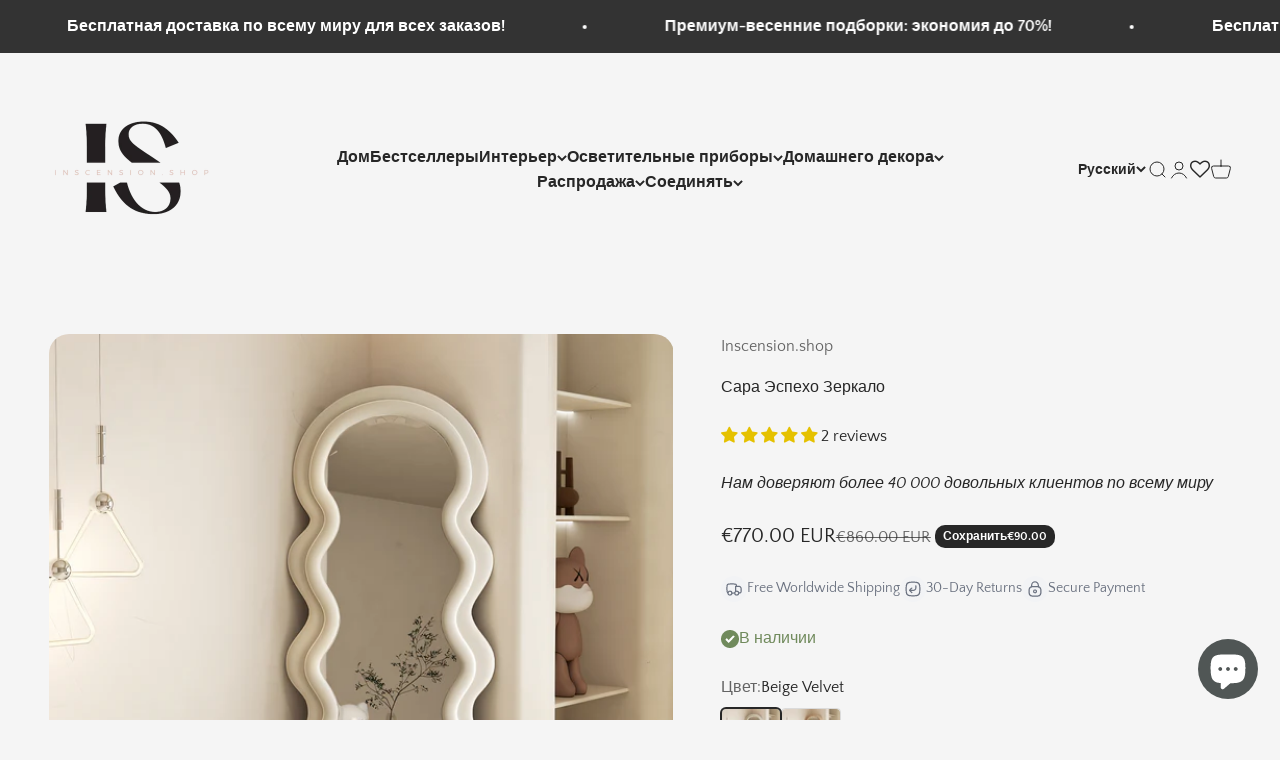

--- FILE ---
content_type: text/html; charset=utf-8
request_url: https://inscension.shop/ru/products/%D1%81%D0%B0%D1%80%D0%B0-%D1%8D%D1%81%D0%BF%D0%B5%D1%85%D0%BE-%D0%B7%D0%B5%D1%80%D0%BA%D0%B0%D0%BB%D0%BE
body_size: 67177
content:
<!doctype html>

<html class="no-js" lang="ru" dir="ltr">
  <head>
    <meta charset="utf-8">
    <meta name="viewport" content="width=device-width, initial-scale=1.0, height=device-height, minimum-scale=1.0, maximum-scale=1.0">
    <meta name="theme-color" content="#f5f5f5">

    <title>Сара Эспехо Зеркало</title><meta name="description" content="Представляем зеркало Sarah, потрясающее изделие, которое привнесет нотку современной элегантности в ваш домашний декор. Благодаря элегантному дизайну и роскошной бархатной раме это зеркало обязательно привлечет внимание и украсит любое пространство. Изысканная волнистая форма: Уникальная волнистая форма зеркала Sarah M"><link rel="canonical" href="https://inscension.shop/ru/products/%d1%81%d0%b0%d1%80%d0%b0-%d1%8d%d1%81%d0%bf%d0%b5%d1%85%d0%be-%d0%b7%d0%b5%d1%80%d0%ba%d0%b0%d0%bb%d0%be"><link rel="shortcut icon" href="//inscension.shop/cdn/shop/files/Favicon_c1afbfc9-2493-45b3-9834-810f2d547d6b.png?v=1700249765&width=96">
      <link rel="apple-touch-icon" href="//inscension.shop/cdn/shop/files/Favicon_c1afbfc9-2493-45b3-9834-810f2d547d6b.png?v=1700249765&width=180"><link rel="preconnect" href="https://cdn.shopify.com">
    <link rel="preconnect" href="https://fonts.shopifycdn.com" crossorigin>
    <link rel="dns-prefetch" href="https://productreviews.shopifycdn.com"><link rel="preload" href="//inscension.shop/cdn/fonts/trirong/trirong_n4.46b40419aaa69bf77077c3108d75dad5a0318d4b.woff2" as="font" type="font/woff2" crossorigin><link rel="preload" href="//inscension.shop/cdn/fonts/quattrocento_sans/quattrocentosans_n4.ce5e9bf514e68f53bdd875976847cf755c702eaa.woff2" as="font" type="font/woff2" crossorigin><meta property="og:type" content="product">
  <meta property="og:title" content="Сара Эспехо Зеркало">
  <meta property="product:price:amount" content="770.00">
  <meta property="product:price:currency" content="EUR"><meta property="og:image" content="http://inscension.shop/cdn/shop/files/Beige_upscayl_4x_ultrasharp.png?v=1688421446&width=2048">
  <meta property="og:image:secure_url" content="https://inscension.shop/cdn/shop/files/Beige_upscayl_4x_ultrasharp.png?v=1688421446&width=2048">
  <meta property="og:image:width" content="2759">
  <meta property="og:image:height" content="2493"><meta property="og:description" content="Представляем зеркало Sarah, потрясающее изделие, которое привнесет нотку современной элегантности в ваш домашний декор. Благодаря элегантному дизайну и роскошной бархатной раме это зеркало обязательно привлечет внимание и украсит любое пространство. Изысканная волнистая форма: Уникальная волнистая форма зеркала Sarah M"><meta property="og:url" content="https://inscension.shop/ru/products/%d1%81%d0%b0%d1%80%d0%b0-%d1%8d%d1%81%d0%bf%d0%b5%d1%85%d0%be-%d0%b7%d0%b5%d1%80%d0%ba%d0%b0%d0%bb%d0%be">
<meta property="og:site_name" content="Inscension.shop"><meta name="twitter:card" content="summary"><meta name="twitter:title" content="Сара Эспехо Зеркало">
  <meta name="twitter:description" content="Представляем зеркало Sarah, потрясающее изделие, которое привнесет нотку современной элегантности в ваш домашний декор. Благодаря элегантному дизайну и роскошной бархатной раме это зеркало обязательно привлечет внимание и украсит любое пространство. Изысканная волнистая форма: Уникальная волнистая форма зеркала Sarah Mirror придаст вашей комнате современный вид, сделав его выдающейся деталью, которая притягивает взгляд и создает визуальный интерес. Роскошная бархатная рама: Зеркало Sarah, выполненное в гладкой бархатистой раме, излучает изысканность и создает ощущение роскоши, подчеркивая общую эстетику вашего пространства своим мягким и роскошным оттенком. Универсальность и вневременность: Нейтральная бежевая или светло-коричневая рама зеркала Sarah прекрасно сочетается с различными стилями декора, как современными, так и традиционными. Он подходит для любой комнаты, будь то гостиная, спальня, коридор или даже ванная комната, добавляя нотку элегантности, где бы он ни находился. Преобразите свой дом с помощью зеркала Sarah и испытайте идеальное сочетание современного дизайна и вечной красоты. "><meta name="twitter:image" content="https://inscension.shop/cdn/shop/files/Beige_upscayl_4x_ultrasharp.png?crop=center&height=1200&v=1688421446&width=1200">
  <meta name="twitter:image:alt" content="">
  <script type="application/ld+json">
  {
    "@context": "https://schema.org",
    "@type": "Product",
    "productID": 8262330712330,
    "offers": [{
          "@type": "Offer",
          "name": "Beige Velvet",
          "availability":"https://schema.org/InStock",
          "price": 770.0,
          "priceCurrency": "EUR",
          "priceValidUntil": "2026-01-26","sku": "SAR-ESP-MIR-BEV","url": "https://inscension.shop/ru/products/%D1%81%D0%B0%D1%80%D0%B0-%D1%8D%D1%81%D0%BF%D0%B5%D1%85%D0%BE-%D0%B7%D0%B5%D1%80%D0%BA%D0%B0%D0%BB%D0%BE?variant=44622980481290"
        },
{
          "@type": "Offer",
          "name": "Brown Velvet",
          "availability":"https://schema.org/InStock",
          "price": 770.0,
          "priceCurrency": "EUR",
          "priceValidUntil": "2026-01-26","sku": "SAR-ESP-MIR-BRV","url": "https://inscension.shop/ru/products/%D1%81%D0%B0%D1%80%D0%B0-%D1%8D%D1%81%D0%BF%D0%B5%D1%85%D0%BE-%D0%B7%D0%B5%D1%80%D0%BA%D0%B0%D0%BB%D0%BE?variant=44622980514058"
        }
],"aggregateRating": {
        "@type": "AggregateRating",
        "ratingValue": "5.0",
        "reviewCount": "2",
        "worstRating": "1.0",
        "bestRating": "5.0"
      },"brand": {
      "@type": "Brand",
      "name": "Inscension.shop"
    },
    "name": "Сара Эспехо Зеркало",
    "description": "Представляем зеркало Sarah, потрясающее изделие, которое привнесет нотку современной элегантности в ваш домашний декор. Благодаря элегантному дизайну и роскошной бархатной раме это зеркало обязательно привлечет внимание и украсит любое пространство.\n\n\nИзысканная волнистая форма: Уникальная волнистая форма зеркала Sarah Mirror придаст вашей комнате современный вид, сделав его выдающейся деталью, которая притягивает взгляд и создает визуальный интерес.\n\n\nРоскошная бархатная рама: Зеркало Sarah, выполненное в гладкой бархатистой раме, излучает изысканность и создает ощущение роскоши, подчеркивая общую эстетику вашего пространства своим мягким и роскошным оттенком.\n\n\nУниверсальность и вневременность: Нейтральная бежевая или светло-коричневая рама зеркала Sarah прекрасно сочетается с различными стилями декора, как современными, так и традиционными. Он подходит для любой комнаты, будь то гостиная, спальня, коридор или даже ванная комната, добавляя нотку элегантности, где бы он ни находился.\n\nПреобразите свой дом с помощью зеркала Sarah и испытайте идеальное сочетание современного дизайна и вечной красоты. \nРазмеры:\n\nРост 170 см\nШирина 70 см\n\n\nМатериал:Стекло + дерево + бархат Экологичный и прочный шедевр, созданный из переработанного стекла, дерева и роскошной бархатной ткани. Улучшите свой декор, внося вклад в более экологичное будущее. Сочетание экологически чистых материалов обеспечивает долговечность и неподвластную времени элегантность вашего помещения.\n*Зеркало Sarah Espejo тщательно упаковано в деревянный ящик, чтобы обеспечить его безопасную доставку и защиту от любого потенциального повреждения. Мы прилагаем все усилия, чтобы ваше зеркало было доставлено в идеальном состоянии, чтобы вы могли без каких-либо забот наслаждаться его красотой.\n*Обратите внимание, что каждое зеркало изготавливается по индивидуальному заказу, чтобы обеспечить индивидуальный подход.",
    "category": "",
    "url": "https://inscension.shop/ru/products/%D1%81%D0%B0%D1%80%D0%B0-%D1%8D%D1%81%D0%BF%D0%B5%D1%85%D0%BE-%D0%B7%D0%B5%D1%80%D0%BA%D0%B0%D0%BB%D0%BE",
    "sku": "SAR-ESP-MIR-BEV","weight": {
        "@type": "QuantitativeValue",
        "unitCode": "kg",
        "value": 0.0
      },"image": {
      "@type": "ImageObject",
      "url": "https://inscension.shop/cdn/shop/files/Beige_upscayl_4x_ultrasharp.png?v=1688421446&width=1024",
      "image": "https://inscension.shop/cdn/shop/files/Beige_upscayl_4x_ultrasharp.png?v=1688421446&width=1024",
      "name": "",
      "width": "1024",
      "height": "1024"
    }
  }
  </script>



  <script type="application/ld+json">
  {
    "@context": "https://schema.org",
    "@type": "BreadcrumbList",
  "itemListElement": [{
      "@type": "ListItem",
      "position": 1,
      "name": "Дом",
      "item": "https://inscension.shop"
    },{
          "@type": "ListItem",
          "position": 2,
          "name": "Сара Эспехо Зеркало",
          "item": "https://inscension.shop/ru/products/%D1%81%D0%B0%D1%80%D0%B0-%D1%8D%D1%81%D0%BF%D0%B5%D1%85%D0%BE-%D0%B7%D0%B5%D1%80%D0%BA%D0%B0%D0%BB%D0%BE"
        }]
  }
  </script>

<style>/* Typography (heading) */
  @font-face {
  font-family: Trirong;
  font-weight: 400;
  font-style: normal;
  font-display: fallback;
  src: url("//inscension.shop/cdn/fonts/trirong/trirong_n4.46b40419aaa69bf77077c3108d75dad5a0318d4b.woff2") format("woff2"),
       url("//inscension.shop/cdn/fonts/trirong/trirong_n4.97753898e63cd7e164ad614681eba2c7fe577190.woff") format("woff");
}

@font-face {
  font-family: Trirong;
  font-weight: 400;
  font-style: italic;
  font-display: fallback;
  src: url("//inscension.shop/cdn/fonts/trirong/trirong_i4.e8fb1b74a83a452c3d16f162180a83bc0894e8aa.woff2") format("woff2"),
       url("//inscension.shop/cdn/fonts/trirong/trirong_i4.2148544c556c13305d638bd776b71d589f726b3e.woff") format("woff");
}

/* Typography (body) */
  @font-face {
  font-family: "Quattrocento Sans";
  font-weight: 400;
  font-style: normal;
  font-display: fallback;
  src: url("//inscension.shop/cdn/fonts/quattrocento_sans/quattrocentosans_n4.ce5e9bf514e68f53bdd875976847cf755c702eaa.woff2") format("woff2"),
       url("//inscension.shop/cdn/fonts/quattrocento_sans/quattrocentosans_n4.44bbfb57d228eb8bb083d1f98e7d96e16137abce.woff") format("woff");
}

@font-face {
  font-family: "Quattrocento Sans";
  font-weight: 400;
  font-style: italic;
  font-display: fallback;
  src: url("//inscension.shop/cdn/fonts/quattrocento_sans/quattrocentosans_i4.4f70b1e78f59fa1468e3436ab863ff0bf71e71bb.woff2") format("woff2"),
       url("//inscension.shop/cdn/fonts/quattrocento_sans/quattrocentosans_i4.b695efef5d957af404945574b7239740f79b899f.woff") format("woff");
}

@font-face {
  font-family: "Quattrocento Sans";
  font-weight: 700;
  font-style: normal;
  font-display: fallback;
  src: url("//inscension.shop/cdn/fonts/quattrocento_sans/quattrocentosans_n7.bdda9092621b2e3b4284b12e8f0c092969b176c1.woff2") format("woff2"),
       url("//inscension.shop/cdn/fonts/quattrocento_sans/quattrocentosans_n7.3f8ab2a91343269966c4aa4831bcd588e7ce07b9.woff") format("woff");
}

@font-face {
  font-family: "Quattrocento Sans";
  font-weight: 700;
  font-style: italic;
  font-display: fallback;
  src: url("//inscension.shop/cdn/fonts/quattrocento_sans/quattrocentosans_i7.49d754c8032546c24062cf385f8660abbb11ef1e.woff2") format("woff2"),
       url("//inscension.shop/cdn/fonts/quattrocento_sans/quattrocentosans_i7.567b0b818999022d5a9ccb99542d8ff8cdb497df.woff") format("woff");
}

:root {
    /**
     * ---------------------------------------------------------------------
     * SPACING VARIABLES
     *
     * We are using a spacing inspired from frameworks like Tailwind CSS.
     * ---------------------------------------------------------------------
     */
    --spacing-0-5: 0.125rem; /* 2px */
    --spacing-1: 0.25rem; /* 4px */
    --spacing-1-5: 0.375rem; /* 6px */
    --spacing-2: 0.5rem; /* 8px */
    --spacing-2-5: 0.625rem; /* 10px */
    --spacing-3: 0.75rem; /* 12px */
    --spacing-3-5: 0.875rem; /* 14px */
    --spacing-4: 1rem; /* 16px */
    --spacing-4-5: 1.125rem; /* 18px */
    --spacing-5: 1.25rem; /* 20px */
    --spacing-5-5: 1.375rem; /* 22px */
    --spacing-6: 1.5rem; /* 24px */
    --spacing-6-5: 1.625rem; /* 26px */
    --spacing-7: 1.75rem; /* 28px */
    --spacing-7-5: 1.875rem; /* 30px */
    --spacing-8: 2rem; /* 32px */
    --spacing-8-5: 2.125rem; /* 34px */
    --spacing-9: 2.25rem; /* 36px */
    --spacing-9-5: 2.375rem; /* 38px */
    --spacing-10: 2.5rem; /* 40px */
    --spacing-11: 2.75rem; /* 44px */
    --spacing-12: 3rem; /* 48px */
    --spacing-14: 3.5rem; /* 56px */
    --spacing-16: 4rem; /* 64px */
    --spacing-18: 4.5rem; /* 72px */
    --spacing-20: 5rem; /* 80px */
    --spacing-24: 6rem; /* 96px */
    --spacing-28: 7rem; /* 112px */
    --spacing-32: 8rem; /* 128px */
    --spacing-36: 9rem; /* 144px */
    --spacing-40: 10rem; /* 160px */
    --spacing-44: 11rem; /* 176px */
    --spacing-48: 12rem; /* 192px */
    --spacing-52: 13rem; /* 208px */
    --spacing-56: 14rem; /* 224px */
    --spacing-60: 15rem; /* 240px */
    --spacing-64: 16rem; /* 256px */
    --spacing-72: 18rem; /* 288px */
    --spacing-80: 20rem; /* 320px */
    --spacing-96: 24rem; /* 384px */

    /* Container */
    --container-max-width: 1600px;
    --container-narrow-max-width: 1350px;
    --container-gutter: var(--spacing-5);
    --section-outer-spacing-block: var(--spacing-8);
    --section-inner-max-spacing-block: var(--spacing-8);
    --section-inner-spacing-inline: var(--container-gutter);
    --section-stack-spacing-block: var(--spacing-8);

    /* Grid gutter */
    --grid-gutter: var(--spacing-5);

    /* Product list settings */
    --product-list-row-gap: var(--spacing-8);
    --product-list-column-gap: var(--grid-gutter);

    /* Form settings */
    --input-gap: var(--spacing-2);
    --input-height: 2.625rem;
    --input-padding-inline: var(--spacing-4);

    /* Other sizes */
    --sticky-area-height: calc(var(--sticky-announcement-bar-enabled, 0) * var(--announcement-bar-height, 0px) + var(--sticky-header-enabled, 0) * var(--header-height, 0px));

    /* RTL support */
    --transform-logical-flip: 1;
    --transform-origin-start: left;
    --transform-origin-end: right;

    /**
     * ---------------------------------------------------------------------
     * TYPOGRAPHY
     * ---------------------------------------------------------------------
     */

    /* Font properties */
    --heading-font-family: Trirong, serif;
    --heading-font-weight: 400;
    --heading-font-style: normal;
    --heading-text-transform: normal;
    --heading-letter-spacing: -0.01em;
    --text-font-family: "Quattrocento Sans", sans-serif;
    --text-font-weight: 400;
    --text-font-style: normal;
    --text-letter-spacing: 0.0em;

    /* Font sizes */
    --text-h0: 3rem;
    --text-h1: 2.5rem;
    --text-h2: 2rem;
    --text-h3: 1.5rem;
    --text-h4: 1.375rem;
    --text-h5: 1.125rem;
    --text-h6: 1rem;
    --text-xs: 0.6875rem;
    --text-sm: 0.75rem;
    --text-base: 0.875rem;
    --text-lg: 1.125rem;

    /**
     * ---------------------------------------------------------------------
     * COLORS
     * ---------------------------------------------------------------------
     */

    /* Color settings */--accent: 214 209 198;
    --text-primary: 39 39 39;
    --background-primary: 245 245 245;
    --dialog-background: 245 245 245;
    --border-color: var(--text-color, var(--text-primary)) / 0.12;

    /* Button colors */
    --button-background-primary: 214 209 198;
    --button-text-primary: 255 255 255;
    --button-background-secondary: 190 189 185;
    --button-text-secondary: 255 255 255;

    /* Status colors */
    --success-background: 238 241 235;
    --success-text: 112 138 92;
    --warning-background: 252 240 227;
    --warning-text: 227 126 22;
    --error-background: 245 229 229;
    --error-text: 170 40 38;

    /* Product colors */
    --on-sale-text: 39 39 39;
    --on-sale-badge-background: 39 39 39;
    --on-sale-badge-text: 255 255 255;
    --sold-out-badge-background: 190 189 185;
    --sold-out-badge-text: 0 0 0;
    --primary-badge-background: 39 39 39;
    --primary-badge-text: 255 255 255;
    --star-color: 255 183 74;
    --product-card-background: 255 255 255;
    --product-card-text: 68 68 68;

    /* Header colors */
    --header-background: 245 245 245;
    --header-text: 39 39 39;

    /* Footer colors */
    --footer-background: 214 209 198;
    --footer-text: 39 39 39;

    /* Rounded variables (used for border radius) */
    --rounded-xs: 0.25rem;
    --rounded-sm: 0.625rem;
    --rounded: 1.25rem;
    --rounded-lg: 2.5rem;
    --rounded-full: 9999px;

    --rounded-button: 0.625rem;
    --rounded-input: 0.375rem;

    /* Box shadow */
    --shadow-sm: 0 2px 8px rgb(var(--text-primary) / 0.84);
    --shadow: 0 5px 15px rgb(var(--text-primary) / 0.84);
    --shadow-md: 0 5px 30px rgb(var(--text-primary) / 0.84);
    --shadow-block: 0px 0px 50px rgb(var(--text-primary) / 0.84);

    /**
     * ---------------------------------------------------------------------
     * OTHER
     * ---------------------------------------------------------------------
     */

    --cursor-close-svg-url: url(//inscension.shop/cdn/shop/t/7/assets/cursor-close.svg?v=147174565022153725511693079782);
    --cursor-zoom-in-svg-url: url(//inscension.shop/cdn/shop/t/7/assets/cursor-zoom-in.svg?v=154953035094101115921693079783);
    --cursor-zoom-out-svg-url: url(//inscension.shop/cdn/shop/t/7/assets/cursor-zoom-out.svg?v=16155520337305705181693079783);
    --checkmark-svg-url: url(//inscension.shop/cdn/shop/t/7/assets/checkmark.svg?v=77552481021870063511693079783);
  }

  [dir="rtl"]:root {
    /* RTL support */
    --transform-logical-flip: -1;
    --transform-origin-start: right;
    --transform-origin-end: left;
  }

  @media screen and (min-width: 700px) {
    :root {
      /* Typography (font size) */
      --text-h0: 4rem;
      --text-h1: 3rem;
      --text-h2: 2.5rem;
      --text-h3: 2rem;
      --text-h4: 1.625rem;
      --text-h5: 1.25rem;
      --text-h6: 1.125rem;

      --text-xs: 0.75rem;
      --text-sm: 0.875rem;
      --text-base: 1.0rem;
      --text-lg: 1.25rem;

      /* Spacing */
      --container-gutter: 2rem;
      --section-outer-spacing-block: var(--spacing-12);
      --section-inner-max-spacing-block: var(--spacing-10);
      --section-inner-spacing-inline: var(--spacing-14);
      --section-stack-spacing-block: var(--spacing-10);

      /* Grid gutter */
      --grid-gutter: var(--spacing-6);

      /* Product list settings */
      --product-list-row-gap: var(--spacing-12);

      /* Form settings */
      --input-gap: 1rem;
      --input-height: 3.125rem;
      --input-padding-inline: var(--spacing-5);
    }
  }

  @media screen and (min-width: 1000px) {
    :root {
      /* Spacing settings */
      --container-gutter: var(--spacing-12);
      --section-outer-spacing-block: var(--spacing-14);
      --section-inner-max-spacing-block: var(--spacing-12);
      --section-inner-spacing-inline: var(--spacing-18);
      --section-stack-spacing-block: var(--spacing-10);
    }
  }

  @media screen and (min-width: 1150px) {
    :root {
      /* Spacing settings */
      --container-gutter: var(--spacing-12);
      --section-outer-spacing-block: var(--spacing-14);
      --section-inner-max-spacing-block: var(--spacing-12);
      --section-inner-spacing-inline: var(--spacing-18);
      --section-stack-spacing-block: var(--spacing-12);
    }
  }

  @media screen and (min-width: 1400px) {
    :root {
      /* Typography (font size) */
      --text-h0: 5rem;
      --text-h1: 3.75rem;
      --text-h2: 3rem;
      --text-h3: 2.25rem;
      --text-h4: 2rem;
      --text-h5: 1.5rem;
      --text-h6: 1.25rem;

      --section-outer-spacing-block: var(--spacing-16);
      --section-inner-max-spacing-block: var(--spacing-14);
      --section-inner-spacing-inline: var(--spacing-20);
    }
  }

  @media screen and (min-width: 1600px) {
    :root {
      --section-outer-spacing-block: var(--spacing-16);
      --section-inner-max-spacing-block: var(--spacing-16);
      --section-inner-spacing-inline: var(--spacing-24);
    }
  }

  /**
   * ---------------------------------------------------------------------
   * LIQUID DEPENDANT CSS
   *
   * Our main CSS is Liquid free, but some very specific features depend on
   * theme settings, so we have them here
   * ---------------------------------------------------------------------
   */@media screen and (pointer: fine) {
        .button:not([disabled]):hover, .btn:not([disabled]):hover, .shopify-payment-button__button--unbranded:not([disabled]):hover {
          --button-background-opacity: 0.85;
        }

        .button--subdued:not([disabled]):hover {
          --button-background: var(--text-color) / .05 !important;
        }
      }</style><script>
  document.documentElement.classList.replace('no-js', 'js');

  // This allows to expose several variables to the global scope, to be used in scripts
  window.themeVariables = {
    settings: {
      showPageTransition: false,
      headingApparition: "split_rotation",
      pageType: "product",
      moneyFormat: "\u003cspan class=money\u003e€{{amount}}\u003c\/span\u003e",
      moneyWithCurrencyFormat: "\u003cspan class=money\u003e€{{amount}} EUR\u003c\/span\u003e",
      currencyCodeEnabled: true,
      cartType: "popover",
      showDiscount: true,
      discountMode: "saving"
    },

    strings: {
      accessibilityClose: "Закрывать",
      accessibilityNext: "Следующий",
      accessibilityPrevious: "Предыдущий",
      addToCartButton: "Добавить в корзину",
      soldOutButton: "Распроданный",
      preOrderButton: "Предварительный заказ",
      unavailableButton: "Недоступен",
      closeGallery: "Закрыть галерею",
      zoomGallery: "Увеличить",
      errorGallery: "Изображение не может быть загружено",
      soldOutBadge: "Распроданный",
      discountBadge: "Сохранить @@",
      sku: "Артикул:",
      searchNoResults: "Результаты не найдены.",
      addOrderNote: "Добавить примечание к заказу",
      editOrderNote: "Изменить примечание к заказу",
      shippingEstimatorNoResults: "К сожалению, мы не осуществляем доставку на ваш адрес.",
      shippingEstimatorOneResult: "Для вашего адреса действует один тариф доставки:",
      shippingEstimatorMultipleResults: "Для вашего адреса существует несколько тарифов на доставку:",
      shippingEstimatorError: "При получении стоимости доставки произошла одна или несколько ошибок:"
    },

    breakpoints: {
      'sm': 'screen and (min-width: 700px)',
      'md': 'screen and (min-width: 1000px)',
      'lg': 'screen and (min-width: 1150px)',
      'xl': 'screen and (min-width: 1400px)',

      'sm-max': 'screen and (max-width: 699px)',
      'md-max': 'screen and (max-width: 999px)',
      'lg-max': 'screen and (max-width: 1149px)',
      'xl-max': 'screen and (max-width: 1399px)'
    }
  };// For detecting native share
  document.documentElement.classList.add(`native-share--${navigator.share ? 'enabled' : 'disabled'}`);// We save the product ID in local storage to be eventually used for recently viewed section
    try {
      const recentlyViewedProducts = new Set(JSON.parse(localStorage.getItem('theme:recently-viewed-products') || '[]'));

      recentlyViewedProducts.delete(8262330712330); // Delete first to re-move the product
      recentlyViewedProducts.add(8262330712330);

      localStorage.setItem('theme:recently-viewed-products', JSON.stringify(Array.from(recentlyViewedProducts.values()).reverse()));
    } catch (e) {
      // Safari in private mode does not allow setting item, we silently fail
    }</script><script type="module" src="//inscension.shop/cdn/shop/t/7/assets/vendor.min.js?v=20880576495916334881693079765"></script>
    <script type="module" src="//inscension.shop/cdn/shop/t/7/assets/theme.js?v=8513675807051968871762119594"></script>
    <script type="module" src="//inscension.shop/cdn/shop/t/7/assets/sections.js?v=30951000940564057981763496047"></script>

    <script>window.performance && window.performance.mark && window.performance.mark('shopify.content_for_header.start');</script><meta name="facebook-domain-verification" content="v0zm20k8l7wk4i73hd0n4khj04720u">
<meta id="shopify-digital-wallet" name="shopify-digital-wallet" content="/66553020682/digital_wallets/dialog">
<meta name="shopify-checkout-api-token" content="35861ad338f9e4951e90044bf0ac411e">
<link rel="alternate" hreflang="x-default" href="https://inscension.shop/products/sarah-espejo-mirror">
<link rel="alternate" hreflang="en" href="https://inscension.shop/products/sarah-espejo-mirror">
<link rel="alternate" hreflang="hr" href="https://inscension.shop/hr/products/sarah-espejo-mirror-hr">
<link rel="alternate" hreflang="bg" href="https://inscension.shop/bg/products/%D1%81%D0%B0%D1%80%D0%B0-%D0%B5%D1%81%D0%BF%D0%B5%D1%85%D0%BE-%D0%BE%D0%B3%D0%BB%D0%B5%D0%B4%D0%B0%D0%BB%D0%BE">
<link rel="alternate" hreflang="ro" href="https://inscension.shop/ro/products/sarah-espejo-oglinda">
<link rel="alternate" hreflang="fr" href="https://inscension.shop/fr/products/sarah-espejo-miroir">
<link rel="alternate" hreflang="cs" href="https://inscension.shop/cs/products/sarah-espejo-zrcadlo">
<link rel="alternate" hreflang="de" href="https://inscension.shop/de/products/sarah-spejo-mirror">
<link rel="alternate" hreflang="it" href="https://inscension.shop/it/products/sarah-espejo-specchio">
<link rel="alternate" hreflang="lt" href="https://inscension.shop/lt/products/sarah-espejo-veidrodis">
<link rel="alternate" hreflang="pt" href="https://inscension.shop/pt/products/sarah-espejo-espelho">
<link rel="alternate" hreflang="ru" href="https://inscension.shop/ru/products/%D1%81%D0%B0%D1%80%D0%B0-%D1%8D%D1%81%D0%BF%D0%B5%D1%85%D0%BE-%D0%B7%D0%B5%D1%80%D0%BA%D0%B0%D0%BB%D0%BE">
<link rel="alternate" hreflang="sk" href="https://inscension.shop/sk/products/sarah-espejo-zrkadlo">
<link rel="alternate" hreflang="es" href="https://inscension.shop/es/products/sarah-espejo-espejo">
<link rel="alternate" hreflang="sl" href="https://inscension.shop/sl/products/sarah-espejo-ogledalo">
<link rel="alternate" hreflang="tr" href="https://inscension.shop/tr/products/sarah-espejo-mirror-tr">
<link rel="alternate" hreflang="ar" href="https://inscension.shop/ar/products/%D8%B3%D8%A7%D8%B1%D8%A9-%D8%A5%D8%B3%D8%A8%D9%8A%D8%AC%D9%88-%D9%85%D8%B1%D8%A2%D8%A9">
<link rel="alternate" hreflang="pl" href="https://inscension.shop/pl/products/sarah-espejo-mirror-pl">
<link rel="alternate" hreflang="he" href="https://inscension.shop/he/products/%D7%A9%D7%A8%D7%94-%D7%90%D7%A1%D7%A4%D7%92%D7%95-%D7%9E%D7%99%D7%A8%D7%95%D7%A8">
<link rel="alternate" hreflang="el" href="https://inscension.shop/el/products/sarah-espejo-%CE%BA%CE%B1%CE%B8%CF%81%CE%AD%CF%86%CF%84%CE%B7%CF%82">
<link rel="alternate" type="application/json+oembed" href="https://inscension.shop/ru/products/%d1%81%d0%b0%d1%80%d0%b0-%d1%8d%d1%81%d0%bf%d0%b5%d1%85%d0%be-%d0%b7%d0%b5%d1%80%d0%ba%d0%b0%d0%bb%d0%be.oembed">
<script async="async" src="/checkouts/internal/preloads.js?locale=ru-NL"></script>
<link rel="preconnect" href="https://shop.app" crossorigin="anonymous">
<script async="async" src="https://shop.app/checkouts/internal/preloads.js?locale=ru-NL&shop_id=66553020682" crossorigin="anonymous"></script>
<script id="apple-pay-shop-capabilities" type="application/json">{"shopId":66553020682,"countryCode":"NL","currencyCode":"EUR","merchantCapabilities":["supports3DS"],"merchantId":"gid:\/\/shopify\/Shop\/66553020682","merchantName":"Inscension.shop","requiredBillingContactFields":["postalAddress","email","phone"],"requiredShippingContactFields":["postalAddress","email","phone"],"shippingType":"shipping","supportedNetworks":["visa","maestro","masterCard","amex"],"total":{"type":"pending","label":"Inscension.shop","amount":"1.00"},"shopifyPaymentsEnabled":true,"supportsSubscriptions":true}</script>
<script id="shopify-features" type="application/json">{"accessToken":"35861ad338f9e4951e90044bf0ac411e","betas":["rich-media-storefront-analytics"],"domain":"inscension.shop","predictiveSearch":true,"shopId":66553020682,"locale":"ru"}</script>
<script>var Shopify = Shopify || {};
Shopify.shop = "single-ecom-785-9389.myshopify.com";
Shopify.locale = "ru";
Shopify.currency = {"active":"EUR","rate":"1.0"};
Shopify.country = "NL";
Shopify.theme = {"name":"Impact","id":143253209354,"schema_name":"Impact","schema_version":"4.3.4","theme_store_id":1190,"role":"main"};
Shopify.theme.handle = "null";
Shopify.theme.style = {"id":null,"handle":null};
Shopify.cdnHost = "inscension.shop/cdn";
Shopify.routes = Shopify.routes || {};
Shopify.routes.root = "/ru/";</script>
<script type="module">!function(o){(o.Shopify=o.Shopify||{}).modules=!0}(window);</script>
<script>!function(o){function n(){var o=[];function n(){o.push(Array.prototype.slice.apply(arguments))}return n.q=o,n}var t=o.Shopify=o.Shopify||{};t.loadFeatures=n(),t.autoloadFeatures=n()}(window);</script>
<script>
  window.ShopifyPay = window.ShopifyPay || {};
  window.ShopifyPay.apiHost = "shop.app\/pay";
  window.ShopifyPay.redirectState = null;
</script>
<script id="shop-js-analytics" type="application/json">{"pageType":"product"}</script>
<script defer="defer" async type="module" src="//inscension.shop/cdn/shopifycloud/shop-js/modules/v2/client.init-shop-cart-sync_4-JvhUzG.ru.esm.js"></script>
<script defer="defer" async type="module" src="//inscension.shop/cdn/shopifycloud/shop-js/modules/v2/chunk.common_BahkB7to.esm.js"></script>
<script type="module">
  await import("//inscension.shop/cdn/shopifycloud/shop-js/modules/v2/client.init-shop-cart-sync_4-JvhUzG.ru.esm.js");
await import("//inscension.shop/cdn/shopifycloud/shop-js/modules/v2/chunk.common_BahkB7to.esm.js");

  window.Shopify.SignInWithShop?.initShopCartSync?.({"fedCMEnabled":true,"windoidEnabled":true});

</script>
<script>
  window.Shopify = window.Shopify || {};
  if (!window.Shopify.featureAssets) window.Shopify.featureAssets = {};
  window.Shopify.featureAssets['shop-js'] = {"shop-cart-sync":["modules/v2/client.shop-cart-sync_CzrbV8RP.ru.esm.js","modules/v2/chunk.common_BahkB7to.esm.js"],"init-fed-cm":["modules/v2/client.init-fed-cm_j_wgKx6y.ru.esm.js","modules/v2/chunk.common_BahkB7to.esm.js"],"shop-button":["modules/v2/client.shop-button_BkmpMtIZ.ru.esm.js","modules/v2/chunk.common_BahkB7to.esm.js"],"shop-cash-offers":["modules/v2/client.shop-cash-offers_CPLkFSKV.ru.esm.js","modules/v2/chunk.common_BahkB7to.esm.js","modules/v2/chunk.modal_CA-BaEt7.esm.js"],"init-windoid":["modules/v2/client.init-windoid_CH2tl15Q.ru.esm.js","modules/v2/chunk.common_BahkB7to.esm.js"],"init-shop-email-lookup-coordinator":["modules/v2/client.init-shop-email-lookup-coordinator_Caf22mj7.ru.esm.js","modules/v2/chunk.common_BahkB7to.esm.js"],"shop-toast-manager":["modules/v2/client.shop-toast-manager_C3V7qe-O.ru.esm.js","modules/v2/chunk.common_BahkB7to.esm.js"],"shop-login-button":["modules/v2/client.shop-login-button_CtAp3rsz.ru.esm.js","modules/v2/chunk.common_BahkB7to.esm.js","modules/v2/chunk.modal_CA-BaEt7.esm.js"],"avatar":["modules/v2/client.avatar_BTnouDA3.ru.esm.js"],"pay-button":["modules/v2/client.pay-button_u6zRKJtf.ru.esm.js","modules/v2/chunk.common_BahkB7to.esm.js"],"init-shop-cart-sync":["modules/v2/client.init-shop-cart-sync_4-JvhUzG.ru.esm.js","modules/v2/chunk.common_BahkB7to.esm.js"],"init-customer-accounts":["modules/v2/client.init-customer-accounts_RzHitPLH.ru.esm.js","modules/v2/client.shop-login-button_CtAp3rsz.ru.esm.js","modules/v2/chunk.common_BahkB7to.esm.js","modules/v2/chunk.modal_CA-BaEt7.esm.js"],"init-shop-for-new-customer-accounts":["modules/v2/client.init-shop-for-new-customer-accounts_C6RGrEaw.ru.esm.js","modules/v2/client.shop-login-button_CtAp3rsz.ru.esm.js","modules/v2/chunk.common_BahkB7to.esm.js","modules/v2/chunk.modal_CA-BaEt7.esm.js"],"init-customer-accounts-sign-up":["modules/v2/client.init-customer-accounts-sign-up_ky7h4_78.ru.esm.js","modules/v2/client.shop-login-button_CtAp3rsz.ru.esm.js","modules/v2/chunk.common_BahkB7to.esm.js","modules/v2/chunk.modal_CA-BaEt7.esm.js"],"checkout-modal":["modules/v2/client.checkout-modal_CIPkmI3h.ru.esm.js","modules/v2/chunk.common_BahkB7to.esm.js","modules/v2/chunk.modal_CA-BaEt7.esm.js"],"shop-follow-button":["modules/v2/client.shop-follow-button_Dc-uBAkv.ru.esm.js","modules/v2/chunk.common_BahkB7to.esm.js","modules/v2/chunk.modal_CA-BaEt7.esm.js"],"lead-capture":["modules/v2/client.lead-capture_Cb-YIGYj.ru.esm.js","modules/v2/chunk.common_BahkB7to.esm.js","modules/v2/chunk.modal_CA-BaEt7.esm.js"],"shop-login":["modules/v2/client.shop-login_CNd4x7AC.ru.esm.js","modules/v2/chunk.common_BahkB7to.esm.js","modules/v2/chunk.modal_CA-BaEt7.esm.js"],"payment-terms":["modules/v2/client.payment-terms_CxUNZHKH.ru.esm.js","modules/v2/chunk.common_BahkB7to.esm.js","modules/v2/chunk.modal_CA-BaEt7.esm.js"]};
</script>
<script>(function() {
  var isLoaded = false;
  function asyncLoad() {
    if (isLoaded) return;
    isLoaded = true;
    var urls = ["\/\/shopify.privy.com\/widget.js?shop=single-ecom-785-9389.myshopify.com","\/\/cdn.trustedsite.com\/js\/partner-shopify.js?shop=single-ecom-785-9389.myshopify.com","https:\/\/zooomyapps.com\/wishlist\/ZooomyOrders.js?shop=single-ecom-785-9389.myshopify.com","https:\/\/cdn.shopify.com\/s\/files\/1\/0449\/2568\/1820\/t\/4\/assets\/booster_currency.js?v=1624978055\u0026shop=single-ecom-785-9389.myshopify.com","https:\/\/cdncozyantitheft.addons.business\/js\/script_tags\/single-ecom-785-9389\/qShRZ5jVTEOx62y9pXedlUZoeXBApwWO.js?shop=single-ecom-785-9389.myshopify.com","https:\/\/cdn.hextom.com\/js\/ultimatesalesboost.js?shop=single-ecom-785-9389.myshopify.com"];
    for (var i = 0; i < urls.length; i++) {
      var s = document.createElement('script');
      s.type = 'text/javascript';
      s.async = true;
      s.src = urls[i];
      var x = document.getElementsByTagName('script')[0];
      x.parentNode.insertBefore(s, x);
    }
  };
  if(window.attachEvent) {
    window.attachEvent('onload', asyncLoad);
  } else {
    window.addEventListener('load', asyncLoad, false);
  }
})();</script>
<script id="__st">var __st={"a":66553020682,"offset":3600,"reqid":"a6c485cb-d34a-4095-a2f4-e4b2b0fa0c45-1768545677","pageurl":"inscension.shop\/ru\/products\/%D1%81%D0%B0%D1%80%D0%B0-%D1%8D%D1%81%D0%BF%D0%B5%D1%85%D0%BE-%D0%B7%D0%B5%D1%80%D0%BA%D0%B0%D0%BB%D0%BE","u":"422c6febadf0","p":"product","rtyp":"product","rid":8262330712330};</script>
<script>window.ShopifyPaypalV4VisibilityTracking = true;</script>
<script id="captcha-bootstrap">!function(){'use strict';const t='contact',e='account',n='new_comment',o=[[t,t],['blogs',n],['comments',n],[t,'customer']],c=[[e,'customer_login'],[e,'guest_login'],[e,'recover_customer_password'],[e,'create_customer']],r=t=>t.map((([t,e])=>`form[action*='/${t}']:not([data-nocaptcha='true']) input[name='form_type'][value='${e}']`)).join(','),a=t=>()=>t?[...document.querySelectorAll(t)].map((t=>t.form)):[];function s(){const t=[...o],e=r(t);return a(e)}const i='password',u='form_key',d=['recaptcha-v3-token','g-recaptcha-response','h-captcha-response',i],f=()=>{try{return window.sessionStorage}catch{return}},m='__shopify_v',_=t=>t.elements[u];function p(t,e,n=!1){try{const o=window.sessionStorage,c=JSON.parse(o.getItem(e)),{data:r}=function(t){const{data:e,action:n}=t;return t[m]||n?{data:e,action:n}:{data:t,action:n}}(c);for(const[e,n]of Object.entries(r))t.elements[e]&&(t.elements[e].value=n);n&&o.removeItem(e)}catch(o){console.error('form repopulation failed',{error:o})}}const l='form_type',E='cptcha';function T(t){t.dataset[E]=!0}const w=window,h=w.document,L='Shopify',v='ce_forms',y='captcha';let A=!1;((t,e)=>{const n=(g='f06e6c50-85a8-45c8-87d0-21a2b65856fe',I='https://cdn.shopify.com/shopifycloud/storefront-forms-hcaptcha/ce_storefront_forms_captcha_hcaptcha.v1.5.2.iife.js',D={infoText:'Защищено с помощью hCaptcha',privacyText:'Конфиденциальность',termsText:'Условия'},(t,e,n)=>{const o=w[L][v],c=o.bindForm;if(c)return c(t,g,e,D).then(n);var r;o.q.push([[t,g,e,D],n]),r=I,A||(h.body.append(Object.assign(h.createElement('script'),{id:'captcha-provider',async:!0,src:r})),A=!0)});var g,I,D;w[L]=w[L]||{},w[L][v]=w[L][v]||{},w[L][v].q=[],w[L][y]=w[L][y]||{},w[L][y].protect=function(t,e){n(t,void 0,e),T(t)},Object.freeze(w[L][y]),function(t,e,n,w,h,L){const[v,y,A,g]=function(t,e,n){const i=e?o:[],u=t?c:[],d=[...i,...u],f=r(d),m=r(i),_=r(d.filter((([t,e])=>n.includes(e))));return[a(f),a(m),a(_),s()]}(w,h,L),I=t=>{const e=t.target;return e instanceof HTMLFormElement?e:e&&e.form},D=t=>v().includes(t);t.addEventListener('submit',(t=>{const e=I(t);if(!e)return;const n=D(e)&&!e.dataset.hcaptchaBound&&!e.dataset.recaptchaBound,o=_(e),c=g().includes(e)&&(!o||!o.value);(n||c)&&t.preventDefault(),c&&!n&&(function(t){try{if(!f())return;!function(t){const e=f();if(!e)return;const n=_(t);if(!n)return;const o=n.value;o&&e.removeItem(o)}(t);const e=Array.from(Array(32),(()=>Math.random().toString(36)[2])).join('');!function(t,e){_(t)||t.append(Object.assign(document.createElement('input'),{type:'hidden',name:u})),t.elements[u].value=e}(t,e),function(t,e){const n=f();if(!n)return;const o=[...t.querySelectorAll(`input[type='${i}']`)].map((({name:t})=>t)),c=[...d,...o],r={};for(const[a,s]of new FormData(t).entries())c.includes(a)||(r[a]=s);n.setItem(e,JSON.stringify({[m]:1,action:t.action,data:r}))}(t,e)}catch(e){console.error('failed to persist form',e)}}(e),e.submit())}));const S=(t,e)=>{t&&!t.dataset[E]&&(n(t,e.some((e=>e===t))),T(t))};for(const o of['focusin','change'])t.addEventListener(o,(t=>{const e=I(t);D(e)&&S(e,y())}));const B=e.get('form_key'),M=e.get(l),P=B&&M;t.addEventListener('DOMContentLoaded',(()=>{const t=y();if(P)for(const e of t)e.elements[l].value===M&&p(e,B);[...new Set([...A(),...v().filter((t=>'true'===t.dataset.shopifyCaptcha))])].forEach((e=>S(e,t)))}))}(h,new URLSearchParams(w.location.search),n,t,e,['guest_login'])})(!0,!0)}();</script>
<script integrity="sha256-4kQ18oKyAcykRKYeNunJcIwy7WH5gtpwJnB7kiuLZ1E=" data-source-attribution="shopify.loadfeatures" defer="defer" src="//inscension.shop/cdn/shopifycloud/storefront/assets/storefront/load_feature-a0a9edcb.js" crossorigin="anonymous"></script>
<script crossorigin="anonymous" defer="defer" src="//inscension.shop/cdn/shopifycloud/storefront/assets/shopify_pay/storefront-65b4c6d7.js?v=20250812"></script>
<script data-source-attribution="shopify.dynamic_checkout.dynamic.init">var Shopify=Shopify||{};Shopify.PaymentButton=Shopify.PaymentButton||{isStorefrontPortableWallets:!0,init:function(){window.Shopify.PaymentButton.init=function(){};var t=document.createElement("script");t.src="https://inscension.shop/cdn/shopifycloud/portable-wallets/latest/portable-wallets.ru.js",t.type="module",document.head.appendChild(t)}};
</script>
<script data-source-attribution="shopify.dynamic_checkout.buyer_consent">
  function portableWalletsHideBuyerConsent(e){var t=document.getElementById("shopify-buyer-consent"),n=document.getElementById("shopify-subscription-policy-button");t&&n&&(t.classList.add("hidden"),t.setAttribute("aria-hidden","true"),n.removeEventListener("click",e))}function portableWalletsShowBuyerConsent(e){var t=document.getElementById("shopify-buyer-consent"),n=document.getElementById("shopify-subscription-policy-button");t&&n&&(t.classList.remove("hidden"),t.removeAttribute("aria-hidden"),n.addEventListener("click",e))}window.Shopify?.PaymentButton&&(window.Shopify.PaymentButton.hideBuyerConsent=portableWalletsHideBuyerConsent,window.Shopify.PaymentButton.showBuyerConsent=portableWalletsShowBuyerConsent);
</script>
<script data-source-attribution="shopify.dynamic_checkout.cart.bootstrap">document.addEventListener("DOMContentLoaded",(function(){function t(){return document.querySelector("shopify-accelerated-checkout-cart, shopify-accelerated-checkout")}if(t())Shopify.PaymentButton.init();else{new MutationObserver((function(e,n){t()&&(Shopify.PaymentButton.init(),n.disconnect())})).observe(document.body,{childList:!0,subtree:!0})}}));
</script>
<script id='scb4127' type='text/javascript' async='' src='https://inscension.shop/cdn/shopifycloud/privacy-banner/storefront-banner.js'></script><link id="shopify-accelerated-checkout-styles" rel="stylesheet" media="screen" href="https://inscension.shop/cdn/shopifycloud/portable-wallets/latest/accelerated-checkout-backwards-compat.css" crossorigin="anonymous">
<style id="shopify-accelerated-checkout-cart">
        #shopify-buyer-consent {
  margin-top: 1em;
  display: inline-block;
  width: 100%;
}

#shopify-buyer-consent.hidden {
  display: none;
}

#shopify-subscription-policy-button {
  background: none;
  border: none;
  padding: 0;
  text-decoration: underline;
  font-size: inherit;
  cursor: pointer;
}

#shopify-subscription-policy-button::before {
  box-shadow: none;
}

      </style>

<script>window.performance && window.performance.mark && window.performance.mark('shopify.content_for_header.end');</script>
<link href="//inscension.shop/cdn/shop/t/7/assets/theme.css?v=40268401085378981101693872038" rel="stylesheet" type="text/css" media="all" /><!-- BEGIN app block: shopify://apps/geo-pro-geolocation/blocks/geopro/16fc5313-7aee-4e90-ac95-f50fc7c8b657 --><!-- This snippet is used to load Geo:Pro data on the storefront -->
<meta class='geo-ip' content='[base64]'>
<!-- This snippet initializes the plugin -->
<script async>
  try {
    const loadGeoPro=()=>{let e=e=>{if(!e||e.isCrawler||"success"!==e.message){window.geopro_cancel="1";return}let o=e.isAdmin?"el-geoip-location-admin":"el-geoip-location",s=Date.now()+864e5;localStorage.setItem(o,JSON.stringify({value:e.data,expires:s})),e.isAdmin&&localStorage.setItem("el-geoip-admin",JSON.stringify({value:"1",expires:s}))},o=new XMLHttpRequest;o.open("GET","https://geo.geoproapp.com?x-api-key=91e359ab7-2b63-539e-1de2-c4bf731367a7",!0),o.responseType="json",o.onload=()=>e(200===o.status?o.response:null),o.send()},load=!["el-geoip-location-admin","el-geoip-location"].some(e=>{try{let o=JSON.parse(localStorage.getItem(e));return o&&o.expires>Date.now()}catch(s){return!1}});load&&loadGeoPro();
  } catch(e) {
    console.warn('Geo:Pro error', e);
    window.geopro_cancel = '1';
  }
</script>
<script src="https://cdn.shopify.com/extensions/019b746b-26da-7a64-a671-397924f34f11/easylocation-195/assets/easylocation-storefront.min.js" type="text/javascript" async></script>


<!-- END app block --><!-- BEGIN app block: shopify://apps/transcy/blocks/switcher_embed_block/bce4f1c0-c18c-43b0-b0b2-a1aefaa44573 --><!-- BEGIN app snippet: fa_translate_core --><script>
    (function () {
        console.log("transcy ignore convert TC value",typeof transcy_ignoreConvertPrice != "undefined");
        
        function addMoneyTag(mutations, observer) {
            let currencyCookie = getCookieCore("transcy_currency");
            
            let shopifyCurrencyRegex = buildXPathQuery(
                window.ShopifyTC.shopifyCurrency.price_currency
            );
            let currencyRegex = buildCurrencyRegex(window.ShopifyTC.shopifyCurrency.price_currency)
            let tempTranscy = document.evaluate(shopifyCurrencyRegex, document, null, XPathResult.ORDERED_NODE_SNAPSHOT_TYPE, null);
            for (let iTranscy = 0; iTranscy < tempTranscy.snapshotLength; iTranscy++) {
                let elTranscy = tempTranscy.snapshotItem(iTranscy);
                if (elTranscy.innerHTML &&
                !elTranscy.classList.contains('transcy-money') && (typeof transcy_ignoreConvertPrice == "undefined" ||
                !transcy_ignoreConvertPrice?.some(className => elTranscy.classList?.contains(className))) && elTranscy?.childNodes?.length == 1) {
                    if (!window.ShopifyTC?.shopifyCurrency?.price_currency || currencyCookie == window.ShopifyTC?.currency?.active || !currencyCookie) {
                        addClassIfNotExists(elTranscy, 'notranslate');
                        continue;
                    }

                    elTranscy.classList.add('transcy-money');
                    let innerHTML = replaceMatches(elTranscy?.textContent, currencyRegex);
                    elTranscy.innerHTML = innerHTML;
                    if (!innerHTML.includes("tc-money")) {
                        addClassIfNotExists(elTranscy, 'notranslate');
                    }
                } 
                if (elTranscy.classList.contains('transcy-money') && !elTranscy?.innerHTML?.includes("tc-money")) {
                    addClassIfNotExists(elTranscy, 'notranslate');
                }
            }
        }
    
        function logChangesTranscy(mutations, observer) {
            const xpathQuery = `
                //*[text()[contains(.,"•tc")]] |
                //*[text()[contains(.,"tc")]] |
                //*[text()[contains(.,"transcy")]] |
                //textarea[@placeholder[contains(.,"transcy")]] |
                //textarea[@placeholder[contains(.,"tc")]] |
                //select[@placeholder[contains(.,"transcy")]] |
                //select[@placeholder[contains(.,"tc")]] |
                //input[@placeholder[contains(.,"tc")]] |
                //input[@value[contains(.,"tc")]] |
                //input[@value[contains(.,"transcy")]] |
                //*[text()[contains(.,"TC")]] |
                //textarea[@placeholder[contains(.,"TC")]] |
                //select[@placeholder[contains(.,"TC")]] |
                //input[@placeholder[contains(.,"TC")]] |
                //input[@value[contains(.,"TC")]]
            `;
            let tempTranscy = document.evaluate(xpathQuery, document, null, XPathResult.ORDERED_NODE_SNAPSHOT_TYPE, null);
            for (let iTranscy = 0; iTranscy < tempTranscy.snapshotLength; iTranscy++) {
                let elTranscy = tempTranscy.snapshotItem(iTranscy);
                let innerHtmlTranscy = elTranscy?.innerHTML ? elTranscy.innerHTML : "";
                if (innerHtmlTranscy && !["SCRIPT", "LINK", "STYLE"].includes(elTranscy.nodeName)) {
                    const textToReplace = [
                        '&lt;•tc&gt;', '&lt;/•tc&gt;', '&lt;tc&gt;', '&lt;/tc&gt;',
                        '&lt;transcy&gt;', '&lt;/transcy&gt;', '&amp;lt;tc&amp;gt;',
                        '&amp;lt;/tc&amp;gt;', '&lt;TRANSCY&gt;', '&lt;/TRANSCY&gt;',
                        '&lt;TC&gt;', '&lt;/TC&gt;'
                    ];
                    let containsTag = textToReplace.some(tag => innerHtmlTranscy.includes(tag));
                    if (containsTag) {
                        textToReplace.forEach(tag => {
                            innerHtmlTranscy = innerHtmlTranscy.replaceAll(tag, '');
                        });
                        elTranscy.innerHTML = innerHtmlTranscy;
                        elTranscy.setAttribute('translate', 'no');
                    }
    
                    const tagsToReplace = ['<•tc>', '</•tc>', '<tc>', '</tc>', '<transcy>', '</transcy>', '<TC>', '</TC>', '<TRANSCY>', '</TRANSCY>'];
                    if (tagsToReplace.some(tag => innerHtmlTranscy.includes(tag))) {
                        innerHtmlTranscy = innerHtmlTranscy.replace(/<(|\/)transcy>|<(|\/)tc>|<(|\/)•tc>/gi, "");
                        elTranscy.innerHTML = innerHtmlTranscy;
                        elTranscy.setAttribute('translate', 'no');
                    }
                }
                if (["INPUT"].includes(elTranscy.nodeName)) {
                    let valueInputTranscy = elTranscy.value.replaceAll("&lt;tc&gt;", "").replaceAll("&lt;/tc&gt;", "").replace(/<(|\/)transcy>|<(|\/)tc>/gi, "");
                    elTranscy.value = valueInputTranscy
                }
    
                if (["INPUT", "SELECT", "TEXTAREA"].includes(elTranscy.nodeName)) {
                    elTranscy.placeholder = elTranscy.placeholder.replaceAll("&lt;tc&gt;", "").replaceAll("&lt;/tc&gt;", "").replace(/<(|\/)transcy>|<(|\/)tc>/gi, "");
                }
            }
            addMoneyTag(mutations, observer)
        }
        const observerOptionsTranscy = {
            subtree: true,
            childList: true
        };
        const observerTranscy = new MutationObserver(logChangesTranscy);
        observerTranscy.observe(document.documentElement, observerOptionsTranscy);
    })();

    const addClassIfNotExists = (element, className) => {
        if (!element.classList.contains(className)) {
            element.classList.add(className);
        }
    };
    
    const replaceMatches = (content, currencyRegex) => {
        let arrCurrencies = content.match(currencyRegex);
    
        if (arrCurrencies?.length && content === arrCurrencies[0]) {
            return content;
        }
        return (
            arrCurrencies?.reduce((string, oldVal, index) => {
                const hasSpaceBefore = string.match(new RegExp(`\\s${oldVal}`));
                const hasSpaceAfter = string.match(new RegExp(`${oldVal}\\s`));
                let eleCurrencyConvert = `<tc-money translate="no">${arrCurrencies[index]}</tc-money>`;
                if (hasSpaceBefore) eleCurrencyConvert = ` ${eleCurrencyConvert}`;
                if (hasSpaceAfter) eleCurrencyConvert = `${eleCurrencyConvert} `;
                if (string.includes("tc-money")) {
                    return string;
                }
                return string?.replaceAll(oldVal, eleCurrencyConvert);
            }, content) || content
        );
        return result;
    };
    
    const unwrapCurrencySpan = (text) => {
        return text.replace(/<span[^>]*>(.*?)<\/span>/gi, "$1");
    };

    const getSymbolsAndCodes = (text)=>{
        let numberPattern = "\\d+(?:[.,]\\d+)*(?:[.,]\\d+)?(?:\\s?\\d+)?"; // Chỉ tối đa 1 khoảng trắng
        let textWithoutCurrencySpan = unwrapCurrencySpan(text);
        let symbolsAndCodes = textWithoutCurrencySpan
            .trim()
            .replace(new RegExp(numberPattern, "g"), "")
            .split(/\s+/) // Loại bỏ khoảng trắng dư thừa
            .filter((el) => el);

        if (!Array.isArray(symbolsAndCodes) || symbolsAndCodes.length === 0) {
            throw new Error("symbolsAndCodes must be a non-empty array.");
        }

        return symbolsAndCodes;
    }
    
    const buildCurrencyRegex = (text) => {
       let symbolsAndCodes = getSymbolsAndCodes(text)
       let patterns = createCurrencyRegex(symbolsAndCodes)

       return new RegExp(`(${patterns.join("|")})`, "g");
    };

    const createCurrencyRegex = (symbolsAndCodes)=>{
        const escape = (str) => str.replace(/[-/\\^$*+?.()|[\]{}]/g, "\\$&");
        const [s1, s2] = [escape(symbolsAndCodes[0]), escape(symbolsAndCodes[1] || "")];
        const space = "\\s?";
        const numberPattern = "\\d+(?:[.,]\\d+)*(?:[.,]\\d+)?(?:\\s?\\d+)?"; 
        const patterns = [];
        if (s1 && s2) {
            patterns.push(
                `${s1}${space}${numberPattern}${space}${s2}`,
                `${s2}${space}${numberPattern}${space}${s1}`,
                `${s2}${space}${s1}${space}${numberPattern}`,
                `${s1}${space}${s2}${space}${numberPattern}`
            );
        }
        if (s1) {
            patterns.push(`${s1}${space}${numberPattern}`);
            patterns.push(`${numberPattern}${space}${s1}`);
        }

        if (s2) {
            patterns.push(`${s2}${space}${numberPattern}`);
            patterns.push(`${numberPattern}${space}${s2}`);
        }
        return patterns;
    }
    
    const getCookieCore = function (name) {
        var nameEQ = name + "=";
        var ca = document.cookie.split(';');
        for (var i = 0; i < ca.length; i++) {
            var c = ca[i];
            while (c.charAt(0) == ' ') c = c.substring(1, c.length);
            if (c.indexOf(nameEQ) == 0) return c.substring(nameEQ.length, c.length);
        }
        return null;
    };
    
    const buildXPathQuery = (text) => {
        let numberPattern = "\\d+(?:[.,]\\d+)*"; // Bỏ `matches()`
        let symbolAndCodes = text.replace(/<span[^>]*>(.*?)<\/span>/gi, "$1")
            .trim()
            .replace(new RegExp(numberPattern, "g"), "")
            .split(" ")
            ?.filter((el) => el);
    
        if (!symbolAndCodes || !Array.isArray(symbolAndCodes) || symbolAndCodes.length === 0) {
            throw new Error("symbolAndCodes must be a non-empty array.");
        }
    
        // Escape ký tự đặc biệt trong XPath
        const escapeXPath = (str) => str.replace(/(["'])/g, "\\$1");
    
        // Danh sách thẻ HTML cần tìm
        const allowedTags = ["div", "span", "p", "strong", "b", "h1", "h2", "h3", "h4", "h5", "h6", "td", "li", "font", "dd", 'a', 'font', 's'];
    
        // Tạo điều kiện contains() cho từng symbol hoặc code
        const conditions = symbolAndCodes
            .map((symbol) =>
                `(contains(text(), "${escapeXPath(symbol)}") and (contains(text(), "0") or contains(text(), "1") or contains(text(), "2") or contains(text(), "3") or contains(text(), "4") or contains(text(), "5") or contains(text(), "6") or contains(text(), "7") or contains(text(), "8") or contains(text(), "9")) )`
            )
            .join(" or ");
    
        // Tạo XPath Query (Chỉ tìm trong các thẻ HTML, không tìm trong input)
        const xpathQuery = allowedTags
            .map((tag) => `//${tag}[${conditions}]`)
            .join(" | ");
    
        return xpathQuery;
    };
    
    window.ShopifyTC = {};
    ShopifyTC.shop = "inscension.shop";
    ShopifyTC.locale = "ru";
    ShopifyTC.currency = {"active":"EUR", "rate":""};
    ShopifyTC.country = "NL";
    ShopifyTC.designMode = false;
    ShopifyTC.theme = {};
    ShopifyTC.cdnHost = "";
    ShopifyTC.routes = {};
    ShopifyTC.routes.root = "/ru";
    ShopifyTC.store_id = 66553020682;
    ShopifyTC.page_type = "product";
    ShopifyTC.resource_id = "";
    ShopifyTC.resource_description = "";
    ShopifyTC.market_id = 40595423498;
    switch (ShopifyTC.page_type) {
        case "product":
            ShopifyTC.resource_id = 8262330712330;
            ShopifyTC.resource_description = "\u003ch3\u003e\u003cstrong\u003eПредставляем зеркало Sarah, потрясающее изделие, которое привнесет нотку современной элегантности в ваш домашний декор. Благодаря элегантному дизайну и роскошной бархатной раме это зеркало обязательно привлечет внимание и украсит любое пространство.\u003c\/strong\u003e\u003c\/h3\u003e\n\u003cul\u003e\n\u003cli\u003e\n\u003cstrong\u003eИзысканная волнистая форма:\u003c\/strong\u003e Уникальная волнистая форма зеркала Sarah Mirror придаст вашей комнате современный вид, сделав его выдающейся деталью, которая притягивает взгляд и создает визуальный интерес.\u003cbr\u003e\u003cbr\u003e\n\u003c\/li\u003e\n\u003cli\u003e\n\u003cstrong\u003eРоскошная бархатная рама:\u003c\/strong\u003e Зеркало Sarah, выполненное в гладкой бархатистой раме, излучает изысканность и создает ощущение роскоши, подчеркивая общую эстетику вашего пространства своим мягким и роскошным оттенком.\u003cbr\u003e\u003cbr\u003e\n\u003c\/li\u003e\n\u003cli\u003e\n\u003cstrong\u003eУниверсальность и вневременность:\u003c\/strong\u003e Нейтральная бежевая или светло-коричневая рама зеркала Sarah прекрасно сочетается с различными стилями декора, как современными, так и традиционными. Он подходит для любой комнаты, будь то гостиная, спальня, коридор или даже ванная комната, добавляя нотку элегантности, где бы он ни находился.\u003c\/li\u003e\n\u003c\/ul\u003e\n\u003cp\u003eПреобразите свой дом с помощью зеркала Sarah и испытайте идеальное сочетание современного дизайна и вечной красоты.\u003cbr\u003e \u003c\/p\u003e\n\u003cp\u003e\u003cstrong\u003eРазмеры:\u003c\/strong\u003e\u003c\/p\u003e\n\u003cul\u003e\n\u003cli\u003eРост 170 см\u003c\/li\u003e\n\u003cli\u003eШирина 70 см\u003cbr\u003e\u003cbr\u003e\n\u003c\/li\u003e\n\u003c\/ul\u003e\n\u003cp\u003e\u003cstrong\u003eМатериал:\u003c\/strong\u003e\u003cbr\u003e\u003cem\u003eСтекло + дерево + бархат \u003cbr\u003eЭкологичный и прочный шедевр, созданный из переработанного стекла, дерева и роскошной бархатной ткани. Улучшите свой декор, внося вклад в более экологичное будущее. Сочетание экологически чистых материалов обеспечивает долговечность и неподвластную времени элегантность вашего помещения.\u003c\/em\u003e\u003c\/p\u003e\n\u003cp\u003e\u003cem\u003e*Зеркало Sarah Espejo тщательно упаковано в деревянный ящик, чтобы обеспечить его безопасную доставку и защиту от любого потенциального повреждения. Мы прилагаем все усилия, чтобы ваше зеркало было доставлено в идеальном состоянии, чтобы вы могли без каких-либо забот наслаждаться его красотой.\u003c\/em\u003e\u003cem\u003e\u003c\/em\u003e\u003c\/p\u003e\n\u003cp\u003e*Обратите внимание, что каждое зеркало изготавливается по индивидуальному заказу, чтобы обеспечить индивидуальный подход.\u003c\/p\u003e"
            break;
        case "article":
            ShopifyTC.resource_id = null;
            ShopifyTC.resource_description = null
            break;
        case "blog":
            ShopifyTC.resource_id = null;
            break;
        case "collection":
            ShopifyTC.resource_id = null;
            ShopifyTC.resource_description = null
            break;
        case "policy":
            ShopifyTC.resource_id = null;
            ShopifyTC.resource_description = null
            break;
        case "page":
            ShopifyTC.resource_id = null;
            ShopifyTC.resource_description = null
            break;
        default:
            break;
    }

    window.ShopifyTC.shopifyCurrency={
        "price": `0.01`,
        "price_currency": `<span class=money>€0.01 EUR</span>`,
        "currency": `EUR`
    }


    if(typeof(transcy_appEmbed) == 'undefined'){
        transcy_switcherVersion = "1716300349";
        transcy_productMediaVersion = "";
        transcy_collectionMediaVersion = "";
        transcy_otherMediaVersion = "";
        transcy_productId = "8262330712330";
        transcy_shopName = "Inscension.shop";
        transcy_currenciesPaymentPublish = [];
        transcy_curencyDefault = "EUR";transcy_currenciesPaymentPublish.push("AED");transcy_currenciesPaymentPublish.push("ALL");transcy_currenciesPaymentPublish.push("AUD");transcy_currenciesPaymentPublish.push("BRL");transcy_currenciesPaymentPublish.push("CAD");transcy_currenciesPaymentPublish.push("CHF");transcy_currenciesPaymentPublish.push("CNY");transcy_currenciesPaymentPublish.push("CZK");transcy_currenciesPaymentPublish.push("DKK");transcy_currenciesPaymentPublish.push("EUR");transcy_currenciesPaymentPublish.push("GBP");transcy_currenciesPaymentPublish.push("HKD");transcy_currenciesPaymentPublish.push("HUF");transcy_currenciesPaymentPublish.push("IDR");transcy_currenciesPaymentPublish.push("ILS");transcy_currenciesPaymentPublish.push("INR");transcy_currenciesPaymentPublish.push("JPY");transcy_currenciesPaymentPublish.push("KRW");transcy_currenciesPaymentPublish.push("KZT");transcy_currenciesPaymentPublish.push("MXN");transcy_currenciesPaymentPublish.push("MYR");transcy_currenciesPaymentPublish.push("PLN");transcy_currenciesPaymentPublish.push("QAR");transcy_currenciesPaymentPublish.push("RON");transcy_currenciesPaymentPublish.push("RSD");transcy_currenciesPaymentPublish.push("RUB");transcy_currenciesPaymentPublish.push("SAR");transcy_currenciesPaymentPublish.push("SEK");transcy_currenciesPaymentPublish.push("SGD");transcy_currenciesPaymentPublish.push("THB");transcy_currenciesPaymentPublish.push("TRY");transcy_currenciesPaymentPublish.push("TWD");transcy_currenciesPaymentPublish.push("UAH");transcy_currenciesPaymentPublish.push("USD");transcy_currenciesPaymentPublish.push("XOF");
        transcy_shopifyLocales = [{"shop_locale":{"locale":"en","enabled":true,"primary":true,"published":true}},{"shop_locale":{"locale":"hr","enabled":true,"primary":false,"published":true}},{"shop_locale":{"locale":"bg","enabled":true,"primary":false,"published":true}},{"shop_locale":{"locale":"ro","enabled":true,"primary":false,"published":true}},{"shop_locale":{"locale":"fr","enabled":true,"primary":false,"published":true}},{"shop_locale":{"locale":"cs","enabled":true,"primary":false,"published":true}},{"shop_locale":{"locale":"de","enabled":true,"primary":false,"published":true}},{"shop_locale":{"locale":"it","enabled":true,"primary":false,"published":true}},{"shop_locale":{"locale":"lt","enabled":true,"primary":false,"published":true}},{"shop_locale":{"locale":"pt-PT","enabled":true,"primary":false,"published":true}},{"shop_locale":{"locale":"ru","enabled":true,"primary":false,"published":true}},{"shop_locale":{"locale":"sk","enabled":true,"primary":false,"published":true}},{"shop_locale":{"locale":"es","enabled":true,"primary":false,"published":true}},{"shop_locale":{"locale":"sl","enabled":true,"primary":false,"published":true}},{"shop_locale":{"locale":"tr","enabled":true,"primary":false,"published":true}},{"shop_locale":{"locale":"ar","enabled":true,"primary":false,"published":true}},{"shop_locale":{"locale":"pl","enabled":true,"primary":false,"published":true}},{"shop_locale":{"locale":"he","enabled":true,"primary":false,"published":true}},{"shop_locale":{"locale":"el","enabled":true,"primary":false,"published":true}}];
        transcy_moneyFormat = "<span class=money>€{{amount}}</span>";

        function domLoadedTranscy () {
            let cdnScriptTC = typeof(transcy_cdn) != 'undefined' ? (transcy_cdn+'/transcy.js') : "https://cdn.shopify.com/extensions/019bbfa6-be8b-7e64-b8d4-927a6591272a/transcy-294/assets/transcy.js";
            let cdnLinkTC = typeof(transcy_cdn) != 'undefined' ? (transcy_cdn+'/transcy.css') :  "https://cdn.shopify.com/extensions/019bbfa6-be8b-7e64-b8d4-927a6591272a/transcy-294/assets/transcy.css";
            let scriptTC = document.createElement('script');
            scriptTC.type = 'text/javascript';
            scriptTC.defer = true;
            scriptTC.src = cdnScriptTC;
            scriptTC.id = "transcy-script";
            document.head.appendChild(scriptTC);

            let linkTC = document.createElement('link');
            linkTC.rel = 'stylesheet'; 
            linkTC.type = 'text/css';
            linkTC.href = cdnLinkTC;
            linkTC.id = "transcy-style";
            document.head.appendChild(linkTC); 
        }


        if (document.readyState === 'interactive' || document.readyState === 'complete') {
            domLoadedTranscy();
        } else {
            document.addEventListener("DOMContentLoaded", function () {
                domLoadedTranscy();
            });
        }
    }
</script>
<!-- END app snippet -->


<!-- END app block --><!-- BEGIN app block: shopify://apps/judge-me-reviews/blocks/judgeme_core/61ccd3b1-a9f2-4160-9fe9-4fec8413e5d8 --><!-- Start of Judge.me Core -->






<link rel="dns-prefetch" href="https://cdnwidget.judge.me">
<link rel="dns-prefetch" href="https://cdn.judge.me">
<link rel="dns-prefetch" href="https://cdn1.judge.me">
<link rel="dns-prefetch" href="https://api.judge.me">

<script data-cfasync='false' class='jdgm-settings-script'>window.jdgmSettings={"pagination":5,"disable_web_reviews":false,"badge_no_review_text":"No reviews","badge_n_reviews_text":"{{ n }} review/reviews","badge_star_color":"#e5c100","hide_badge_preview_if_no_reviews":true,"badge_hide_text":false,"enforce_center_preview_badge":false,"widget_title":"Customer Reviews","widget_open_form_text":"Write a review","widget_close_form_text":"Cancel review","widget_refresh_page_text":"Refresh page","widget_summary_text":"Based on {{ number_of_reviews }} review/reviews","widget_no_review_text":"Be the first to write a review","widget_name_field_text":"Name","widget_verified_name_field_text":"Verified Name (public)","widget_name_placeholder_text":"Enter your name (public)","widget_required_field_error_text":"This field is required.","widget_email_field_text":"Email","widget_verified_email_field_text":"Verified Email (private, can not be edited)","widget_email_placeholder_text":"Enter your email (private)","widget_email_field_error_text":"Please enter a valid email address.","widget_rating_field_text":"Rating","widget_review_title_field_text":"Review Title","widget_review_title_placeholder_text":"Give your review a title","widget_review_body_field_text":"Review","widget_review_body_placeholder_text":"Write your comments here","widget_pictures_field_text":"Picture/Video (optional)","widget_submit_review_text":"Submit Review","widget_submit_verified_review_text":"Submit Verified Review","widget_submit_success_msg_with_auto_publish":"Thank you! Please refresh the page in a few moments to see your review. You can remove or edit your review by logging into \u003ca href='https://judge.me/login' target='_blank' rel='nofollow noopener'\u003eJudge.me\u003c/a\u003e","widget_submit_success_msg_no_auto_publish":"Thank you! Your review will be published as soon as it is approved by the shop admin. You can remove or edit your review by logging into \u003ca href='https://judge.me/login' target='_blank' rel='nofollow noopener'\u003eJudge.me\u003c/a\u003e","widget_show_default_reviews_out_of_total_text":"Showing {{ n_reviews_shown }} out of {{ n_reviews }} reviews.","widget_show_all_link_text":"Show all","widget_show_less_link_text":"Show less","widget_author_said_text":"{{ reviewer_name }} said:","widget_days_text":"{{ n }} days ago","widget_weeks_text":"{{ n }} week/weeks ago","widget_months_text":"{{ n }} month/months ago","widget_years_text":"{{ n }} year/years ago","widget_yesterday_text":"Yesterday","widget_today_text":"Today","widget_replied_text":"\u003e\u003e {{ shop_name }} replied:","widget_read_more_text":"Read more","widget_rating_filter_see_all_text":"See all reviews","widget_sorting_most_recent_text":"Most Recent","widget_sorting_highest_rating_text":"Highest Rating","widget_sorting_lowest_rating_text":"Lowest Rating","widget_sorting_with_pictures_text":"Only Pictures","widget_sorting_most_helpful_text":"Most Helpful","widget_open_question_form_text":"Ask a question","widget_reviews_subtab_text":"Reviews","widget_questions_subtab_text":"Questions","widget_question_label_text":"Question","widget_answer_label_text":"Answer","widget_question_placeholder_text":"Write your question here","widget_submit_question_text":"Submit Question","widget_question_submit_success_text":"Thank you for your question! We will notify you once it gets answered.","widget_star_color":"#e5c100","verified_badge_text":"Verified","verified_badge_placement":"left-of-reviewer-name","widget_hide_border":false,"widget_social_share":false,"widget_thumb":false,"widget_review_location_show":false,"widget_location_format":"country_iso_code","all_reviews_include_out_of_store_products":true,"all_reviews_out_of_store_text":"(out of store)","all_reviews_product_name_prefix_text":"about","enable_review_pictures":true,"enable_question_anwser":false,"widget_product_reviews_subtab_text":"Product Reviews","widget_shop_reviews_subtab_text":"Shop Reviews","show_product_url_for_grouped_product":true,"widget_sorting_pictures_first_text":"Pictures First","show_pictures_on_all_rev_page_desktop":true,"floating_tab_hide_mobile_install_preference":true,"floating_tab_button_name":"★ Reviews","floating_tab_title":"Let customers speak for us","floating_tab_button_color":"#ffffff","floating_tab_button_background_color":"#1f1d1d","floating_tab_url":"","floating_tab_url_enabled":true,"all_reviews_text_badge_text":"Customers rate us {{ shop.metafields.judgeme.all_reviews_rating | round: 1 }}/5 based on {{ shop.metafields.judgeme.all_reviews_count }} reviews.","all_reviews_text_badge_text_branded_style":"{{ shop.metafields.judgeme.all_reviews_rating | round: 1 }} out of 5 stars based on {{ shop.metafields.judgeme.all_reviews_count }} reviews","is_all_reviews_text_badge_a_link":true,"show_stars_for_all_reviews_text_badge":true,"all_reviews_text_badge_url":"","featured_carousel_title":"Let customers speak for us","featured_carousel_count_text":"from {{ n }} reviews","featured_carousel_url":"","verified_count_badge_color_style":"monochromatic_version","verified_count_badge_color":"#977d4e","is_verified_count_badge_a_link":true,"verified_count_badge_url":"","picture_reminder_submit_button":"Upload Pictures","widget_sorting_videos_first_text":"Videos First","widget_review_pending_text":"Pending","remove_microdata_snippet":true,"preview_badge_no_question_text":"No questions","preview_badge_n_question_text":"{{ number_of_questions }} question/questions","remove_judgeme_branding":true,"widget_search_bar_placeholder":"Search reviews","widget_sorting_verified_only_text":"Verified only","featured_carousel_show_date":false,"all_reviews_page_load_reviews_on":"button_click","all_reviews_page_load_more_text":"Load More Reviews","widget_public_name_text":"displayed publicly like","default_reviewer_name_has_non_latin":true,"widget_reviewer_anonymous":"Anonymous","medals_widget_title":"Judge.me Review Medals","widget_invalid_yt_video_url_error_text":"Not a YouTube video URL","widget_max_length_field_error_text":"Please enter no more than {0} characters.","widget_verified_by_shop_text":"Verified by Shop","widget_load_with_code_splitting":true,"widget_ugc_title":"Made by us, Shared by you","widget_ugc_subtitle":"Follow @inscension.shop and tag us to have your picture featured on our page!","widget_ugc_arrows_color":"#ffffff","widget_ugc_primary_button_text":"See Item","widget_ugc_primary_button_background_color":"#dbd0b8","widget_ugc_primary_button_text_color":"#f5f5f5","widget_ugc_primary_button_border_color":"#505655","widget_ugc_secondary_button_text":"Load More","widget_ugc_secondary_button_background_color":"#f5f5f5","widget_ugc_secondary_button_text_color":"#505655","widget_ugc_secondary_button_border_color":"#505655","widget_ugc_reviews_button_text":"View Reviews","widget_ugc_reviews_button_background_color":"#f5f5f5","widget_ugc_reviews_button_text_color":"#505655","widget_ugc_reviews_button_border_color":"#505655","widget_primary_color":"#505655","widget_enable_secondary_color":true,"widget_summary_average_rating_text":"{{ average_rating }} out of 5","widget_media_grid_title":"Customer photos \u0026 videos","widget_media_grid_see_more_text":"See more","widget_round_style":true,"widget_verified_by_judgeme_text":"Verified by Judge.me","widget_verified_by_judgeme_text_in_store_medals":"Verified by Judge.me","widget_media_field_exceed_quantity_message":"Sorry, we can only accept {{ max_media }} for one review.","widget_media_field_exceed_limit_message":"{{ file_name }} is too large, please select a {{ media_type }} less than {{ size_limit }}MB.","widget_review_submitted_text":"Review Submitted!","widget_question_submitted_text":"Question Submitted!","widget_close_form_text_question":"Cancel","widget_write_your_answer_here_text":"Write your answer here","widget_show_collected_by_judgeme":true,"widget_collected_by_judgeme_text":"collected by Judge.me","widget_load_more_text":"Load More","widget_full_review_text":"Full Review","widget_read_more_reviews_text":"Read More Reviews","widget_read_questions_text":"Read Questions","widget_questions_and_answers_text":"Questions \u0026 Answers","widget_verified_by_text":"Verified by","widget_number_of_reviews_text":"{{ number_of_reviews }} reviews","widget_back_button_text":"Back","widget_next_button_text":"Next","widget_custom_forms_filter_button":"Filters","custom_forms_style":"vertical","how_reviews_are_collected":"How reviews are collected?","preview_badge_collection_page_install_preference":true,"preview_badge_home_page_install_preference":true,"preview_badge_product_page_install_preference":true,"review_widget_best_location":true,"platform":"shopify","branding_url":"https://judge.me/reviews","branding_text":"Powered by Judge.me","locale":"en","reply_name":"Inscension.shop","widget_version":"3.0","footer":true,"autopublish":true,"review_dates":false,"enable_custom_form":false,"can_be_branded":false};</script> <style class='jdgm-settings-style'>.jdgm-xx{left:0}:root{--jdgm-primary-color:#505655;--jdgm-secondary-color:#edf5f5;--jdgm-star-color:#e5c100;--jdgm-paginate-color:#505655;--jdgm-border-radius:10}.jdgm-histogram__bar-content{background-color:#505655}.jdgm-rev[data-verified-buyer=true] .jdgm-rev__icon.jdgm-rev__icon:after,.jdgm-rev__buyer-badge.jdgm-rev__buyer-badge{color:white;background-color:#505655}.jdgm-review-widget--small .jdgm-gallery.jdgm-gallery .jdgm-gallery__thumbnail-link:nth-child(8) .jdgm-gallery__thumbnail-wrapper.jdgm-gallery__thumbnail-wrapper:before{content:"See more"}@media only screen and (min-width: 768px){.jdgm-gallery.jdgm-gallery .jdgm-gallery__thumbnail-link:nth-child(8) .jdgm-gallery__thumbnail-wrapper.jdgm-gallery__thumbnail-wrapper:before{content:"See more"}}.jdgm-preview-badge .jdgm-star.jdgm-star{color:#e5c100}.jdgm-prev-badge[data-average-rating='0.00']{display:none !important}.jdgm-rev .jdgm-rev__timestamp,.jdgm-quest .jdgm-rev__timestamp,.jdgm-carousel-item__timestamp{display:none !important}.jdgm-author-all-initials{display:none !important}.jdgm-author-last-initial{display:none !important}.jdgm-rev-widg__title{visibility:hidden}.jdgm-rev-widg__summary-text{visibility:hidden}.jdgm-prev-badge__text{visibility:hidden}.jdgm-rev__replier:before{content:'inscension.shop'}.jdgm-rev__prod-link-prefix:before{content:'about'}.jdgm-rev__out-of-store-text:before{content:'(out of store)'}@media only screen and (max-width: 768px){.jdgm-rev__pics .jdgm-rev_all-rev-page-picture-separator,.jdgm-rev__pics .jdgm-rev__product-picture{display:none}}@media all and (max-width: 768px){.jdgm-widget .jdgm-revs-tab-btn{display:none}}.jdgm-verified-count-badget[data-from-snippet="true"]{display:none !important}.jdgm-carousel-wrapper[data-from-snippet="true"]{display:none !important}.jdgm-all-reviews-text[data-from-snippet="true"]{display:none !important}.jdgm-medals-section[data-from-snippet="true"]{display:none !important}.jdgm-ugc-media-wrapper[data-from-snippet="true"]{display:none !important}.jdgm-revs-tab-btn,.jdgm-revs-tab-btn:not([disabled]):hover,.jdgm-revs-tab-btn:focus{background-color:#1f1d1d}.jdgm-revs-tab-btn,.jdgm-revs-tab-btn:not([disabled]):hover{color:#ffffff}
</style>

  
  
  
  <style class='jdgm-miracle-styles'>
  @-webkit-keyframes jdgm-spin{0%{-webkit-transform:rotate(0deg);-ms-transform:rotate(0deg);transform:rotate(0deg)}100%{-webkit-transform:rotate(359deg);-ms-transform:rotate(359deg);transform:rotate(359deg)}}@keyframes jdgm-spin{0%{-webkit-transform:rotate(0deg);-ms-transform:rotate(0deg);transform:rotate(0deg)}100%{-webkit-transform:rotate(359deg);-ms-transform:rotate(359deg);transform:rotate(359deg)}}@font-face{font-family:'JudgemeStar';src:url("[data-uri]") format("woff");font-weight:normal;font-style:normal}.jdgm-star{font-family:'JudgemeStar';display:inline !important;text-decoration:none !important;padding:0 4px 0 0 !important;margin:0 !important;font-weight:bold;opacity:1;-webkit-font-smoothing:antialiased;-moz-osx-font-smoothing:grayscale}.jdgm-star:hover{opacity:1}.jdgm-star:last-of-type{padding:0 !important}.jdgm-star.jdgm--on:before{content:"\e000"}.jdgm-star.jdgm--off:before{content:"\e001"}.jdgm-star.jdgm--half:before{content:"\e002"}.jdgm-widget *{margin:0;line-height:1.4;-webkit-box-sizing:border-box;-moz-box-sizing:border-box;box-sizing:border-box;-webkit-overflow-scrolling:touch}.jdgm-hidden{display:none !important;visibility:hidden !important}.jdgm-temp-hidden{display:none}.jdgm-spinner{width:40px;height:40px;margin:auto;border-radius:50%;border-top:2px solid #eee;border-right:2px solid #eee;border-bottom:2px solid #eee;border-left:2px solid #ccc;-webkit-animation:jdgm-spin 0.8s infinite linear;animation:jdgm-spin 0.8s infinite linear}.jdgm-prev-badge{display:block !important}

</style>

  
  
   


<script data-cfasync='false' class='jdgm-script'>
!function(e){window.jdgm=window.jdgm||{},jdgm.CDN_HOST="https://cdnwidget.judge.me/",jdgm.CDN_HOST_ALT="https://cdn2.judge.me/cdn/widget_frontend/",jdgm.API_HOST="https://api.judge.me/",jdgm.CDN_BASE_URL="https://cdn.shopify.com/extensions/019bc2a9-7271-74a7-b65b-e73c32c977be/judgeme-extensions-295/assets/",
jdgm.docReady=function(d){(e.attachEvent?"complete"===e.readyState:"loading"!==e.readyState)?
setTimeout(d,0):e.addEventListener("DOMContentLoaded",d)},jdgm.loadCSS=function(d,t,o,a){
!o&&jdgm.loadCSS.requestedUrls.indexOf(d)>=0||(jdgm.loadCSS.requestedUrls.push(d),
(a=e.createElement("link")).rel="stylesheet",a.class="jdgm-stylesheet",a.media="nope!",
a.href=d,a.onload=function(){this.media="all",t&&setTimeout(t)},e.body.appendChild(a))},
jdgm.loadCSS.requestedUrls=[],jdgm.loadJS=function(e,d){var t=new XMLHttpRequest;
t.onreadystatechange=function(){4===t.readyState&&(Function(t.response)(),d&&d(t.response))},
t.open("GET",e),t.onerror=function(){if(e.indexOf(jdgm.CDN_HOST)===0&&jdgm.CDN_HOST_ALT!==jdgm.CDN_HOST){var f=e.replace(jdgm.CDN_HOST,jdgm.CDN_HOST_ALT);jdgm.loadJS(f,d)}},t.send()},jdgm.docReady((function(){(window.jdgmLoadCSS||e.querySelectorAll(
".jdgm-widget, .jdgm-all-reviews-page").length>0)&&(jdgmSettings.widget_load_with_code_splitting?
parseFloat(jdgmSettings.widget_version)>=3?jdgm.loadCSS(jdgm.CDN_HOST+"widget_v3/base.css"):
jdgm.loadCSS(jdgm.CDN_HOST+"widget/base.css"):jdgm.loadCSS(jdgm.CDN_HOST+"shopify_v2.css"),
jdgm.loadJS(jdgm.CDN_HOST+"loa"+"der.js"))}))}(document);
</script>
<noscript><link rel="stylesheet" type="text/css" media="all" href="https://cdnwidget.judge.me/shopify_v2.css"></noscript>

<!-- BEGIN app snippet: theme_fix_tags --><script>
  (function() {
    var jdgmThemeFixes = {"143253209354":{"html":"","css":".jdgm-rev__icon::before {\n    content: var(--first-name, \"\\e007\") !important;\n    font-size: 1rem !important;\n    line-height: 1rem !important;\n}\n.jdgm-rev__icon {\n\tborder-radius: 50% !important;\n}\n.jdgm-rev__author {\n  font-weight: 700 !important;\n}\n\n.jm-mfp-bg, .jm-mfp-wrap, .jm-mfp-container {\n    top: 0px !important;\n}\n\n\n","js":"let count = 0;\nconst temp = setInterval(() =\u003e {\n  const reviewWidgetBody = document.querySelector(\".jdgm-rev-widg__body\");\n\n  if (reviewWidgetBody) {\n    clearInterval(temp);\n\n    const observer5 = new MutationObserver(() =\u003e {\n      const reviewerNames = document.querySelectorAll(\".jdgm-rev__author\");\n      const profileIcons = document.querySelectorAll(\".jdgm-rev__icon\");\n\n      reviewerNames.forEach((name, idx) =\u003e {\n        const firstLetter = name.textContent[0].toUpperCase();\n        profileIcons[idx].setAttribute(\n          \"style\",\n          `--first-name: \"${firstLetter}\"`\n        );\n      });\n    });\n\n    observer5.observe(reviewWidgetBody, { childList: true, subtree: true });\n  }\n\n  if (count \u003c= 40) {\n    count += 1;\n  } else {\n    clearInterval(temp);\n  }\n}, 500);\n\n\n\n"}};
    if (!jdgmThemeFixes) return;
    var thisThemeFix = jdgmThemeFixes[Shopify.theme.id];
    if (!thisThemeFix) return;

    if (thisThemeFix.html) {
      document.addEventListener("DOMContentLoaded", function() {
        var htmlDiv = document.createElement('div');
        htmlDiv.classList.add('jdgm-theme-fix-html');
        htmlDiv.innerHTML = thisThemeFix.html;
        document.body.append(htmlDiv);
      });
    };

    if (thisThemeFix.css) {
      var styleTag = document.createElement('style');
      styleTag.classList.add('jdgm-theme-fix-style');
      styleTag.innerHTML = thisThemeFix.css;
      document.head.append(styleTag);
    };

    if (thisThemeFix.js) {
      var scriptTag = document.createElement('script');
      scriptTag.classList.add('jdgm-theme-fix-script');
      scriptTag.innerHTML = thisThemeFix.js;
      document.head.append(scriptTag);
    };
  })();
</script>
<!-- END app snippet -->
<!-- End of Judge.me Core -->



<!-- END app block --><script src="https://cdn.shopify.com/extensions/019bc2a9-7271-74a7-b65b-e73c32c977be/judgeme-extensions-295/assets/loader.js" type="text/javascript" defer="defer"></script>
<script src="https://cdn.shopify.com/extensions/a9a32278-85fd-435d-a2e4-15afbc801656/nova-multi-currency-converter-1/assets/nova-cur-app-embed.js" type="text/javascript" defer="defer"></script>
<link href="https://cdn.shopify.com/extensions/a9a32278-85fd-435d-a2e4-15afbc801656/nova-multi-currency-converter-1/assets/nova-cur.css" rel="stylesheet" type="text/css" media="all">
<script src="https://cdn.shopify.com/extensions/019bb406-caad-7148-9fde-54c16f4a86a4/hextom-sales-boost-69/assets/ultimatesalesboost.js" type="text/javascript" defer="defer"></script>
<script src="https://cdn.shopify.com/extensions/7bc9bb47-adfa-4267-963e-cadee5096caf/inbox-1252/assets/inbox-chat-loader.js" type="text/javascript" defer="defer"></script>
<link href="https://monorail-edge.shopifysvc.com" rel="dns-prefetch">
<script>(function(){if ("sendBeacon" in navigator && "performance" in window) {try {var session_token_from_headers = performance.getEntriesByType('navigation')[0].serverTiming.find(x => x.name == '_s').description;} catch {var session_token_from_headers = undefined;}var session_cookie_matches = document.cookie.match(/_shopify_s=([^;]*)/);var session_token_from_cookie = session_cookie_matches && session_cookie_matches.length === 2 ? session_cookie_matches[1] : "";var session_token = session_token_from_headers || session_token_from_cookie || "";function handle_abandonment_event(e) {var entries = performance.getEntries().filter(function(entry) {return /monorail-edge.shopifysvc.com/.test(entry.name);});if (!window.abandonment_tracked && entries.length === 0) {window.abandonment_tracked = true;var currentMs = Date.now();var navigation_start = performance.timing.navigationStart;var payload = {shop_id: 66553020682,url: window.location.href,navigation_start,duration: currentMs - navigation_start,session_token,page_type: "product"};window.navigator.sendBeacon("https://monorail-edge.shopifysvc.com/v1/produce", JSON.stringify({schema_id: "online_store_buyer_site_abandonment/1.1",payload: payload,metadata: {event_created_at_ms: currentMs,event_sent_at_ms: currentMs}}));}}window.addEventListener('pagehide', handle_abandonment_event);}}());</script>
<script id="web-pixels-manager-setup">(function e(e,d,r,n,o){if(void 0===o&&(o={}),!Boolean(null===(a=null===(i=window.Shopify)||void 0===i?void 0:i.analytics)||void 0===a?void 0:a.replayQueue)){var i,a;window.Shopify=window.Shopify||{};var t=window.Shopify;t.analytics=t.analytics||{};var s=t.analytics;s.replayQueue=[],s.publish=function(e,d,r){return s.replayQueue.push([e,d,r]),!0};try{self.performance.mark("wpm:start")}catch(e){}var l=function(){var e={modern:/Edge?\/(1{2}[4-9]|1[2-9]\d|[2-9]\d{2}|\d{4,})\.\d+(\.\d+|)|Firefox\/(1{2}[4-9]|1[2-9]\d|[2-9]\d{2}|\d{4,})\.\d+(\.\d+|)|Chrom(ium|e)\/(9{2}|\d{3,})\.\d+(\.\d+|)|(Maci|X1{2}).+ Version\/(15\.\d+|(1[6-9]|[2-9]\d|\d{3,})\.\d+)([,.]\d+|)( \(\w+\)|)( Mobile\/\w+|) Safari\/|Chrome.+OPR\/(9{2}|\d{3,})\.\d+\.\d+|(CPU[ +]OS|iPhone[ +]OS|CPU[ +]iPhone|CPU IPhone OS|CPU iPad OS)[ +]+(15[._]\d+|(1[6-9]|[2-9]\d|\d{3,})[._]\d+)([._]\d+|)|Android:?[ /-](13[3-9]|1[4-9]\d|[2-9]\d{2}|\d{4,})(\.\d+|)(\.\d+|)|Android.+Firefox\/(13[5-9]|1[4-9]\d|[2-9]\d{2}|\d{4,})\.\d+(\.\d+|)|Android.+Chrom(ium|e)\/(13[3-9]|1[4-9]\d|[2-9]\d{2}|\d{4,})\.\d+(\.\d+|)|SamsungBrowser\/([2-9]\d|\d{3,})\.\d+/,legacy:/Edge?\/(1[6-9]|[2-9]\d|\d{3,})\.\d+(\.\d+|)|Firefox\/(5[4-9]|[6-9]\d|\d{3,})\.\d+(\.\d+|)|Chrom(ium|e)\/(5[1-9]|[6-9]\d|\d{3,})\.\d+(\.\d+|)([\d.]+$|.*Safari\/(?![\d.]+ Edge\/[\d.]+$))|(Maci|X1{2}).+ Version\/(10\.\d+|(1[1-9]|[2-9]\d|\d{3,})\.\d+)([,.]\d+|)( \(\w+\)|)( Mobile\/\w+|) Safari\/|Chrome.+OPR\/(3[89]|[4-9]\d|\d{3,})\.\d+\.\d+|(CPU[ +]OS|iPhone[ +]OS|CPU[ +]iPhone|CPU IPhone OS|CPU iPad OS)[ +]+(10[._]\d+|(1[1-9]|[2-9]\d|\d{3,})[._]\d+)([._]\d+|)|Android:?[ /-](13[3-9]|1[4-9]\d|[2-9]\d{2}|\d{4,})(\.\d+|)(\.\d+|)|Mobile Safari.+OPR\/([89]\d|\d{3,})\.\d+\.\d+|Android.+Firefox\/(13[5-9]|1[4-9]\d|[2-9]\d{2}|\d{4,})\.\d+(\.\d+|)|Android.+Chrom(ium|e)\/(13[3-9]|1[4-9]\d|[2-9]\d{2}|\d{4,})\.\d+(\.\d+|)|Android.+(UC? ?Browser|UCWEB|U3)[ /]?(15\.([5-9]|\d{2,})|(1[6-9]|[2-9]\d|\d{3,})\.\d+)\.\d+|SamsungBrowser\/(5\.\d+|([6-9]|\d{2,})\.\d+)|Android.+MQ{2}Browser\/(14(\.(9|\d{2,})|)|(1[5-9]|[2-9]\d|\d{3,})(\.\d+|))(\.\d+|)|K[Aa][Ii]OS\/(3\.\d+|([4-9]|\d{2,})\.\d+)(\.\d+|)/},d=e.modern,r=e.legacy,n=navigator.userAgent;return n.match(d)?"modern":n.match(r)?"legacy":"unknown"}(),u="modern"===l?"modern":"legacy",c=(null!=n?n:{modern:"",legacy:""})[u],f=function(e){return[e.baseUrl,"/wpm","/b",e.hashVersion,"modern"===e.buildTarget?"m":"l",".js"].join("")}({baseUrl:d,hashVersion:r,buildTarget:u}),m=function(e){var d=e.version,r=e.bundleTarget,n=e.surface,o=e.pageUrl,i=e.monorailEndpoint;return{emit:function(e){var a=e.status,t=e.errorMsg,s=(new Date).getTime(),l=JSON.stringify({metadata:{event_sent_at_ms:s},events:[{schema_id:"web_pixels_manager_load/3.1",payload:{version:d,bundle_target:r,page_url:o,status:a,surface:n,error_msg:t},metadata:{event_created_at_ms:s}}]});if(!i)return console&&console.warn&&console.warn("[Web Pixels Manager] No Monorail endpoint provided, skipping logging."),!1;try{return self.navigator.sendBeacon.bind(self.navigator)(i,l)}catch(e){}var u=new XMLHttpRequest;try{return u.open("POST",i,!0),u.setRequestHeader("Content-Type","text/plain"),u.send(l),!0}catch(e){return console&&console.warn&&console.warn("[Web Pixels Manager] Got an unhandled error while logging to Monorail."),!1}}}}({version:r,bundleTarget:l,surface:e.surface,pageUrl:self.location.href,monorailEndpoint:e.monorailEndpoint});try{o.browserTarget=l,function(e){var d=e.src,r=e.async,n=void 0===r||r,o=e.onload,i=e.onerror,a=e.sri,t=e.scriptDataAttributes,s=void 0===t?{}:t,l=document.createElement("script"),u=document.querySelector("head"),c=document.querySelector("body");if(l.async=n,l.src=d,a&&(l.integrity=a,l.crossOrigin="anonymous"),s)for(var f in s)if(Object.prototype.hasOwnProperty.call(s,f))try{l.dataset[f]=s[f]}catch(e){}if(o&&l.addEventListener("load",o),i&&l.addEventListener("error",i),u)u.appendChild(l);else{if(!c)throw new Error("Did not find a head or body element to append the script");c.appendChild(l)}}({src:f,async:!0,onload:function(){if(!function(){var e,d;return Boolean(null===(d=null===(e=window.Shopify)||void 0===e?void 0:e.analytics)||void 0===d?void 0:d.initialized)}()){var d=window.webPixelsManager.init(e)||void 0;if(d){var r=window.Shopify.analytics;r.replayQueue.forEach((function(e){var r=e[0],n=e[1],o=e[2];d.publishCustomEvent(r,n,o)})),r.replayQueue=[],r.publish=d.publishCustomEvent,r.visitor=d.visitor,r.initialized=!0}}},onerror:function(){return m.emit({status:"failed",errorMsg:"".concat(f," has failed to load")})},sri:function(e){var d=/^sha384-[A-Za-z0-9+/=]+$/;return"string"==typeof e&&d.test(e)}(c)?c:"",scriptDataAttributes:o}),m.emit({status:"loading"})}catch(e){m.emit({status:"failed",errorMsg:(null==e?void 0:e.message)||"Unknown error"})}}})({shopId: 66553020682,storefrontBaseUrl: "https://inscension.shop",extensionsBaseUrl: "https://extensions.shopifycdn.com/cdn/shopifycloud/web-pixels-manager",monorailEndpoint: "https://monorail-edge.shopifysvc.com/unstable/produce_batch",surface: "storefront-renderer",enabledBetaFlags: ["2dca8a86"],webPixelsConfigList: [{"id":"2768699658","configuration":"{\"accountID\":\"30328\"}","eventPayloadVersion":"v1","runtimeContext":"STRICT","scriptVersion":"676191265fe7076edccb22bdd9c852fd","type":"APP","apiClientId":2503405,"privacyPurposes":["ANALYTICS","MARKETING","SALE_OF_DATA"],"dataSharingAdjustments":{"protectedCustomerApprovalScopes":["read_customer_address","read_customer_email","read_customer_name","read_customer_personal_data","read_customer_phone"]}},{"id":"2371387658","configuration":"{\"webPixelName\":\"Judge.me\"}","eventPayloadVersion":"v1","runtimeContext":"STRICT","scriptVersion":"34ad157958823915625854214640f0bf","type":"APP","apiClientId":683015,"privacyPurposes":["ANALYTICS"],"dataSharingAdjustments":{"protectedCustomerApprovalScopes":["read_customer_email","read_customer_name","read_customer_personal_data","read_customer_phone"]}},{"id":"1052999946","configuration":"{\"config\":\"{\\\"pixel_id\\\":\\\"G-LENQYGFGMJ\\\",\\\"gtag_events\\\":[{\\\"type\\\":\\\"purchase\\\",\\\"action_label\\\":\\\"G-LENQYGFGMJ\\\"},{\\\"type\\\":\\\"page_view\\\",\\\"action_label\\\":\\\"G-LENQYGFGMJ\\\"},{\\\"type\\\":\\\"view_item\\\",\\\"action_label\\\":\\\"G-LENQYGFGMJ\\\"},{\\\"type\\\":\\\"search\\\",\\\"action_label\\\":\\\"G-LENQYGFGMJ\\\"},{\\\"type\\\":\\\"add_to_cart\\\",\\\"action_label\\\":\\\"G-LENQYGFGMJ\\\"},{\\\"type\\\":\\\"begin_checkout\\\",\\\"action_label\\\":\\\"G-LENQYGFGMJ\\\"},{\\\"type\\\":\\\"add_payment_info\\\",\\\"action_label\\\":\\\"G-LENQYGFGMJ\\\"}],\\\"enable_monitoring_mode\\\":false}\"}","eventPayloadVersion":"v1","runtimeContext":"OPEN","scriptVersion":"b2a88bafab3e21179ed38636efcd8a93","type":"APP","apiClientId":1780363,"privacyPurposes":[],"dataSharingAdjustments":{"protectedCustomerApprovalScopes":["read_customer_address","read_customer_email","read_customer_name","read_customer_personal_data","read_customer_phone"]}},{"id":"447545610","configuration":"{\"pixel_id\":\"175005021897583\",\"pixel_type\":\"facebook_pixel\",\"metaapp_system_user_token\":\"-\"}","eventPayloadVersion":"v1","runtimeContext":"OPEN","scriptVersion":"ca16bc87fe92b6042fbaa3acc2fbdaa6","type":"APP","apiClientId":2329312,"privacyPurposes":["ANALYTICS","MARKETING","SALE_OF_DATA"],"dataSharingAdjustments":{"protectedCustomerApprovalScopes":["read_customer_address","read_customer_email","read_customer_name","read_customer_personal_data","read_customer_phone"]}},{"id":"230818058","configuration":"{\"myshopifyDomain\":\"single-ecom-785-9389.myshopify.com\"}","eventPayloadVersion":"v1","runtimeContext":"STRICT","scriptVersion":"23b97d18e2aa74363140dc29c9284e87","type":"APP","apiClientId":2775569,"privacyPurposes":["ANALYTICS","MARKETING","SALE_OF_DATA"],"dataSharingAdjustments":{"protectedCustomerApprovalScopes":["read_customer_address","read_customer_email","read_customer_name","read_customer_phone","read_customer_personal_data"]}},{"id":"192086282","configuration":"{\"tagID\":\"2612354088373\"}","eventPayloadVersion":"v1","runtimeContext":"STRICT","scriptVersion":"18031546ee651571ed29edbe71a3550b","type":"APP","apiClientId":3009811,"privacyPurposes":["ANALYTICS","MARKETING","SALE_OF_DATA"],"dataSharingAdjustments":{"protectedCustomerApprovalScopes":["read_customer_address","read_customer_email","read_customer_name","read_customer_personal_data","read_customer_phone"]}},{"id":"shopify-app-pixel","configuration":"{}","eventPayloadVersion":"v1","runtimeContext":"STRICT","scriptVersion":"0450","apiClientId":"shopify-pixel","type":"APP","privacyPurposes":["ANALYTICS","MARKETING"]},{"id":"shopify-custom-pixel","eventPayloadVersion":"v1","runtimeContext":"LAX","scriptVersion":"0450","apiClientId":"shopify-pixel","type":"CUSTOM","privacyPurposes":["ANALYTICS","MARKETING"]}],isMerchantRequest: false,initData: {"shop":{"name":"Inscension.shop","paymentSettings":{"currencyCode":"EUR"},"myshopifyDomain":"single-ecom-785-9389.myshopify.com","countryCode":"NL","storefrontUrl":"https:\/\/inscension.shop\/ru"},"customer":null,"cart":null,"checkout":null,"productVariants":[{"price":{"amount":770.0,"currencyCode":"EUR"},"product":{"title":"Сара Эспехо Зеркало","vendor":"Inscension.shop","id":"8262330712330","untranslatedTitle":"Сара Эспехо Зеркало","url":"\/ru\/products\/%D1%81%D0%B0%D1%80%D0%B0-%D1%8D%D1%81%D0%BF%D0%B5%D1%85%D0%BE-%D0%B7%D0%B5%D1%80%D0%BA%D0%B0%D0%BB%D0%BE","type":""},"id":"44622980481290","image":{"src":"\/\/inscension.shop\/cdn\/shop\/files\/1.Beige_upscayl_4x_ultrasharp_0e2ca7a3-0daa-4cf2-9da6-d6f1026dd158.png?v=1688424098"},"sku":"SAR-ESP-MIR-BEV","title":"Beige Velvet","untranslatedTitle":"Beige Velvet"},{"price":{"amount":770.0,"currencyCode":"EUR"},"product":{"title":"Сара Эспехо Зеркало","vendor":"Inscension.shop","id":"8262330712330","untranslatedTitle":"Сара Эспехо Зеркало","url":"\/ru\/products\/%D1%81%D0%B0%D1%80%D0%B0-%D1%8D%D1%81%D0%BF%D0%B5%D1%85%D0%BE-%D0%B7%D0%B5%D1%80%D0%BA%D0%B0%D0%BB%D0%BE","type":""},"id":"44622980514058","image":{"src":"\/\/inscension.shop\/cdn\/shop\/files\/2.Brown_upscayl_4x_ultrasharp_a4d07161-fdea-4828-86b4-7720f23172ae.png?v=1688424100"},"sku":"SAR-ESP-MIR-BRV","title":"Brown Velvet","untranslatedTitle":"Brown Velvet"}],"purchasingCompany":null},},"https://inscension.shop/cdn","fcfee988w5aeb613cpc8e4bc33m6693e112",{"modern":"","legacy":""},{"shopId":"66553020682","storefrontBaseUrl":"https:\/\/inscension.shop","extensionBaseUrl":"https:\/\/extensions.shopifycdn.com\/cdn\/shopifycloud\/web-pixels-manager","surface":"storefront-renderer","enabledBetaFlags":"[\"2dca8a86\"]","isMerchantRequest":"false","hashVersion":"fcfee988w5aeb613cpc8e4bc33m6693e112","publish":"custom","events":"[[\"page_viewed\",{}],[\"product_viewed\",{\"productVariant\":{\"price\":{\"amount\":770.0,\"currencyCode\":\"EUR\"},\"product\":{\"title\":\"Сара Эспехо Зеркало\",\"vendor\":\"Inscension.shop\",\"id\":\"8262330712330\",\"untranslatedTitle\":\"Сара Эспехо Зеркало\",\"url\":\"\/ru\/products\/%D1%81%D0%B0%D1%80%D0%B0-%D1%8D%D1%81%D0%BF%D0%B5%D1%85%D0%BE-%D0%B7%D0%B5%D1%80%D0%BA%D0%B0%D0%BB%D0%BE\",\"type\":\"\"},\"id\":\"44622980481290\",\"image\":{\"src\":\"\/\/inscension.shop\/cdn\/shop\/files\/1.Beige_upscayl_4x_ultrasharp_0e2ca7a3-0daa-4cf2-9da6-d6f1026dd158.png?v=1688424098\"},\"sku\":\"SAR-ESP-MIR-BEV\",\"title\":\"Beige Velvet\",\"untranslatedTitle\":\"Beige Velvet\"}}]]"});</script><script>
  window.ShopifyAnalytics = window.ShopifyAnalytics || {};
  window.ShopifyAnalytics.meta = window.ShopifyAnalytics.meta || {};
  window.ShopifyAnalytics.meta.currency = 'EUR';
  var meta = {"product":{"id":8262330712330,"gid":"gid:\/\/shopify\/Product\/8262330712330","vendor":"Inscension.shop","type":"","handle":"сара-эспехо-зеркало","variants":[{"id":44622980481290,"price":77000,"name":"Сара Эспехо Зеркало - Beige Velvet","public_title":"Beige Velvet","sku":"SAR-ESP-MIR-BEV"},{"id":44622980514058,"price":77000,"name":"Сара Эспехо Зеркало - Brown Velvet","public_title":"Brown Velvet","sku":"SAR-ESP-MIR-BRV"}],"remote":false},"page":{"pageType":"product","resourceType":"product","resourceId":8262330712330,"requestId":"a6c485cb-d34a-4095-a2f4-e4b2b0fa0c45-1768545677"}};
  for (var attr in meta) {
    window.ShopifyAnalytics.meta[attr] = meta[attr];
  }
</script>
<script class="analytics">
  (function () {
    var customDocumentWrite = function(content) {
      var jquery = null;

      if (window.jQuery) {
        jquery = window.jQuery;
      } else if (window.Checkout && window.Checkout.$) {
        jquery = window.Checkout.$;
      }

      if (jquery) {
        jquery('body').append(content);
      }
    };

    var hasLoggedConversion = function(token) {
      if (token) {
        return document.cookie.indexOf('loggedConversion=' + token) !== -1;
      }
      return false;
    }

    var setCookieIfConversion = function(token) {
      if (token) {
        var twoMonthsFromNow = new Date(Date.now());
        twoMonthsFromNow.setMonth(twoMonthsFromNow.getMonth() + 2);

        document.cookie = 'loggedConversion=' + token + '; expires=' + twoMonthsFromNow;
      }
    }

    var trekkie = window.ShopifyAnalytics.lib = window.trekkie = window.trekkie || [];
    if (trekkie.integrations) {
      return;
    }
    trekkie.methods = [
      'identify',
      'page',
      'ready',
      'track',
      'trackForm',
      'trackLink'
    ];
    trekkie.factory = function(method) {
      return function() {
        var args = Array.prototype.slice.call(arguments);
        args.unshift(method);
        trekkie.push(args);
        return trekkie;
      };
    };
    for (var i = 0; i < trekkie.methods.length; i++) {
      var key = trekkie.methods[i];
      trekkie[key] = trekkie.factory(key);
    }
    trekkie.load = function(config) {
      trekkie.config = config || {};
      trekkie.config.initialDocumentCookie = document.cookie;
      var first = document.getElementsByTagName('script')[0];
      var script = document.createElement('script');
      script.type = 'text/javascript';
      script.onerror = function(e) {
        var scriptFallback = document.createElement('script');
        scriptFallback.type = 'text/javascript';
        scriptFallback.onerror = function(error) {
                var Monorail = {
      produce: function produce(monorailDomain, schemaId, payload) {
        var currentMs = new Date().getTime();
        var event = {
          schema_id: schemaId,
          payload: payload,
          metadata: {
            event_created_at_ms: currentMs,
            event_sent_at_ms: currentMs
          }
        };
        return Monorail.sendRequest("https://" + monorailDomain + "/v1/produce", JSON.stringify(event));
      },
      sendRequest: function sendRequest(endpointUrl, payload) {
        // Try the sendBeacon API
        if (window && window.navigator && typeof window.navigator.sendBeacon === 'function' && typeof window.Blob === 'function' && !Monorail.isIos12()) {
          var blobData = new window.Blob([payload], {
            type: 'text/plain'
          });

          if (window.navigator.sendBeacon(endpointUrl, blobData)) {
            return true;
          } // sendBeacon was not successful

        } // XHR beacon

        var xhr = new XMLHttpRequest();

        try {
          xhr.open('POST', endpointUrl);
          xhr.setRequestHeader('Content-Type', 'text/plain');
          xhr.send(payload);
        } catch (e) {
          console.log(e);
        }

        return false;
      },
      isIos12: function isIos12() {
        return window.navigator.userAgent.lastIndexOf('iPhone; CPU iPhone OS 12_') !== -1 || window.navigator.userAgent.lastIndexOf('iPad; CPU OS 12_') !== -1;
      }
    };
    Monorail.produce('monorail-edge.shopifysvc.com',
      'trekkie_storefront_load_errors/1.1',
      {shop_id: 66553020682,
      theme_id: 143253209354,
      app_name: "storefront",
      context_url: window.location.href,
      source_url: "//inscension.shop/cdn/s/trekkie.storefront.cd680fe47e6c39ca5d5df5f0a32d569bc48c0f27.min.js"});

        };
        scriptFallback.async = true;
        scriptFallback.src = '//inscension.shop/cdn/s/trekkie.storefront.cd680fe47e6c39ca5d5df5f0a32d569bc48c0f27.min.js';
        first.parentNode.insertBefore(scriptFallback, first);
      };
      script.async = true;
      script.src = '//inscension.shop/cdn/s/trekkie.storefront.cd680fe47e6c39ca5d5df5f0a32d569bc48c0f27.min.js';
      first.parentNode.insertBefore(script, first);
    };
    trekkie.load(
      {"Trekkie":{"appName":"storefront","development":false,"defaultAttributes":{"shopId":66553020682,"isMerchantRequest":null,"themeId":143253209354,"themeCityHash":"17427844884536697213","contentLanguage":"ru","currency":"EUR","eventMetadataId":"a89d7a30-d1b2-472d-b893-379ed9e0efe6"},"isServerSideCookieWritingEnabled":true,"monorailRegion":"shop_domain","enabledBetaFlags":["65f19447"]},"Session Attribution":{},"S2S":{"facebookCapiEnabled":true,"source":"trekkie-storefront-renderer","apiClientId":580111}}
    );

    var loaded = false;
    trekkie.ready(function() {
      if (loaded) return;
      loaded = true;

      window.ShopifyAnalytics.lib = window.trekkie;

      var originalDocumentWrite = document.write;
      document.write = customDocumentWrite;
      try { window.ShopifyAnalytics.merchantGoogleAnalytics.call(this); } catch(error) {};
      document.write = originalDocumentWrite;

      window.ShopifyAnalytics.lib.page(null,{"pageType":"product","resourceType":"product","resourceId":8262330712330,"requestId":"a6c485cb-d34a-4095-a2f4-e4b2b0fa0c45-1768545677","shopifyEmitted":true});

      var match = window.location.pathname.match(/checkouts\/(.+)\/(thank_you|post_purchase)/)
      var token = match? match[1]: undefined;
      if (!hasLoggedConversion(token)) {
        setCookieIfConversion(token);
        window.ShopifyAnalytics.lib.track("Viewed Product",{"currency":"EUR","variantId":44622980481290,"productId":8262330712330,"productGid":"gid:\/\/shopify\/Product\/8262330712330","name":"Сара Эспехо Зеркало - Beige Velvet","price":"770.00","sku":"SAR-ESP-MIR-BEV","brand":"Inscension.shop","variant":"Beige Velvet","category":"","nonInteraction":true,"remote":false},undefined,undefined,{"shopifyEmitted":true});
      window.ShopifyAnalytics.lib.track("monorail:\/\/trekkie_storefront_viewed_product\/1.1",{"currency":"EUR","variantId":44622980481290,"productId":8262330712330,"productGid":"gid:\/\/shopify\/Product\/8262330712330","name":"Сара Эспехо Зеркало - Beige Velvet","price":"770.00","sku":"SAR-ESP-MIR-BEV","brand":"Inscension.shop","variant":"Beige Velvet","category":"","nonInteraction":true,"remote":false,"referer":"https:\/\/inscension.shop\/ru\/products\/%D1%81%D0%B0%D1%80%D0%B0-%D1%8D%D1%81%D0%BF%D0%B5%D1%85%D0%BE-%D0%B7%D0%B5%D1%80%D0%BA%D0%B0%D0%BB%D0%BE"});
      }
    });


        var eventsListenerScript = document.createElement('script');
        eventsListenerScript.async = true;
        eventsListenerScript.src = "//inscension.shop/cdn/shopifycloud/storefront/assets/shop_events_listener-3da45d37.js";
        document.getElementsByTagName('head')[0].appendChild(eventsListenerScript);

})();</script>
<script
  defer
  src="https://inscension.shop/cdn/shopifycloud/perf-kit/shopify-perf-kit-3.0.4.min.js"
  data-application="storefront-renderer"
  data-shop-id="66553020682"
  data-render-region="gcp-us-east1"
  data-page-type="product"
  data-theme-instance-id="143253209354"
  data-theme-name="Impact"
  data-theme-version="4.3.4"
  data-monorail-region="shop_domain"
  data-resource-timing-sampling-rate="10"
  data-shs="true"
  data-shs-beacon="true"
  data-shs-export-with-fetch="true"
  data-shs-logs-sample-rate="1"
  data-shs-beacon-endpoint="https://inscension.shop/api/collect"
></script>
</head>

  <body class=" zoom-image--enabled"><!-- DRAWER -->
<template id="drawer-default-template">
  <style>
    [hidden] {
      display: none !important;
    }
  </style>

  <button part="outside-close-button" is="close-button" aria-label="Закрывать"><svg role="presentation" stroke-width="2" focusable="false" width="24" height="24" class="icon icon-close" viewBox="0 0 24 24">
        <path d="M17.658 6.343 6.344 17.657M17.658 17.657 6.344 6.343" stroke="currentColor"></path>
      </svg></button>

  <div part="overlay"></div>

  <div part="content">
    <header part="header">
      <slot name="header"></slot>

      <button part="close-button" is="close-button" aria-label="Закрывать"><svg role="presentation" stroke-width="2" focusable="false" width="24" height="24" class="icon icon-close" viewBox="0 0 24 24">
        <path d="M17.658 6.343 6.344 17.657M17.658 17.657 6.344 6.343" stroke="currentColor"></path>
      </svg></button>
    </header>

    <div part="body">
      <slot></slot>
    </div>

    <footer part="footer">
      <slot name="footer"></slot>
    </footer>
  </div>
</template>

<!-- POPOVER -->
<template id="popover-default-template">
  <button part="outside-close-button" is="close-button" aria-label="Закрывать"><svg role="presentation" stroke-width="2" focusable="false" width="24" height="24" class="icon icon-close" viewBox="0 0 24 24">
        <path d="M17.658 6.343 6.344 17.657M17.658 17.657 6.344 6.343" stroke="currentColor"></path>
      </svg></button>

  <div part="overlay"></div>

  <div part="content">
    <header part="title">
      <slot name="title"></slot>
    </header>

    <div part="body">
      <slot></slot>
    </div>
  </div>
</template><a href="#main" class="skip-to-content sr-only">перейти к содержанию</a><!-- BEGIN sections: header-group -->
<aside id="shopify-section-sections--17966516011274__announcement-bar" class="shopify-section shopify-section-group-header-group shopify-section--announcement-bar"><style>
    :root {
      --sticky-announcement-bar-enabled:0;
    }</style><height-observer variable="announcement-bar">
    <div class="announcement-bar bg-custom text-custom"style="--background: 51 51 51; --text-color: 255 255 255;"><marquee-text scrolling-speed="15" class="announcement-bar__scrolling-list"><span class="announcement-bar__item" ><p class="bold text-base" >Бесплатная доставка по всему миру для всех заказов!
</p>

              <span class="shape-circle shape--sm"></span><p class="bold text-base" ><a href="/ru/pages/spring-sale">Премиум-весенние подборки: экономия до 70%!</a></p>

              <span class="shape-circle shape--sm"></span></span><span class="announcement-bar__item" aria-hidden="true"><p class="bold text-base" >Бесплатная доставка по всему миру для всех заказов!
</p>

              <span class="shape-circle shape--sm"></span><p class="bold text-base" ><a href="/ru/pages/spring-sale">Премиум-весенние подборки: экономия до 70%!</a></p>

              <span class="shape-circle shape--sm"></span></span><span class="announcement-bar__item" aria-hidden="true"><p class="bold text-base" >Бесплатная доставка по всему миру для всех заказов!
</p>

              <span class="shape-circle shape--sm"></span><p class="bold text-base" ><a href="/ru/pages/spring-sale">Премиум-весенние подборки: экономия до 70%!</a></p>

              <span class="shape-circle shape--sm"></span></span><span class="announcement-bar__item" aria-hidden="true"><p class="bold text-base" >Бесплатная доставка по всему миру для всех заказов!
</p>

              <span class="shape-circle shape--sm"></span><p class="bold text-base" ><a href="/ru/pages/spring-sale">Премиум-весенние подборки: экономия до 70%!</a></p>

              <span class="shape-circle shape--sm"></span></span><span class="announcement-bar__item" aria-hidden="true"><p class="bold text-base" >Бесплатная доставка по всему миру для всех заказов!
</p>

              <span class="shape-circle shape--sm"></span><p class="bold text-base" ><a href="/ru/pages/spring-sale">Премиум-весенние подборки: экономия до 70%!</a></p>

              <span class="shape-circle shape--sm"></span></span><span class="announcement-bar__item" aria-hidden="true"><p class="bold text-base" >Бесплатная доставка по всему миру для всех заказов!
</p>

              <span class="shape-circle shape--sm"></span><p class="bold text-base" ><a href="/ru/pages/spring-sale">Премиум-весенние подборки: экономия до 70%!</a></p>

              <span class="shape-circle shape--sm"></span></span><span class="announcement-bar__item" aria-hidden="true"><p class="bold text-base" >Бесплатная доставка по всему миру для всех заказов!
</p>

              <span class="shape-circle shape--sm"></span><p class="bold text-base" ><a href="/ru/pages/spring-sale">Премиум-весенние подборки: экономия до 70%!</a></p>

              <span class="shape-circle shape--sm"></span></span><span class="announcement-bar__item" aria-hidden="true"><p class="bold text-base" >Бесплатная доставка по всему миру для всех заказов!
</p>

              <span class="shape-circle shape--sm"></span><p class="bold text-base" ><a href="/ru/pages/spring-sale">Премиум-весенние подборки: экономия до 70%!</a></p>

              <span class="shape-circle shape--sm"></span></span><span class="announcement-bar__item" aria-hidden="true"><p class="bold text-base" >Бесплатная доставка по всему миру для всех заказов!
</p>

              <span class="shape-circle shape--sm"></span><p class="bold text-base" ><a href="/ru/pages/spring-sale">Премиум-весенние подборки: экономия до 70%!</a></p>

              <span class="shape-circle shape--sm"></span></span><span class="announcement-bar__item" aria-hidden="true"><p class="bold text-base" >Бесплатная доставка по всему миру для всех заказов!
</p>

              <span class="shape-circle shape--sm"></span><p class="bold text-base" ><a href="/ru/pages/spring-sale">Премиум-весенние подборки: экономия до 70%!</a></p>

              <span class="shape-circle shape--sm"></span></span></marquee-text></div>
  </height-observer>

  <script>
    document.documentElement.style.setProperty('--announcement-bar-height', Math.round(document.getElementById('shopify-section-sections--17966516011274__announcement-bar').clientHeight) + 'px');
  </script></aside><header id="shopify-section-sections--17966516011274__header" class="shopify-section shopify-section-group-header-group shopify-section--header"><style>
  :root {
    --sticky-header-enabled:1;
  }

  #shopify-section-sections--17966516011274__header {
    --header-grid-template: "main-nav logo secondary-nav" / minmax(0, 1fr) auto minmax(0, 1fr);
    --header-padding-block: var(--spacing-4-5);
    --header-background-opacity: 1.0;
    --header-background-blur-radius: 0px;
    --header-transparent-text-color: 255 255 255;--header-logo-width: 110px;
      --header-logo-height: 110px;position: sticky;
    top: 0;
    z-index: 10;
  }.shopify-section--announcement-bar ~ #shopify-section-sections--17966516011274__header {
      top: calc(var(--sticky-announcement-bar-enabled, 0) * var(--announcement-bar-height, 0px));
    }@media screen and (min-width: 700px) {
    #shopify-section-sections--17966516011274__header {--header-logo-width: 165px;
        --header-logo-height: 165px;--header-padding-block: var(--spacing-8-5);
    }
  }@media screen and (min-width: 1150px) {#shopify-section-sections--17966516011274__header {
        --header-grid-template: "logo main-nav secondary-nav" / minmax(0, 1fr) fit-content(55%) minmax(0, 1fr);
      }
    }</style>

<height-observer variable="header">
  <store-header class="header" hide-on-scroll="100" sticky>
    <div class="header__wrapper"><div class="header__main-nav">
        <div class="header__icon-list">
          <button type="button" class="tap-area lg:hidden" aria-controls="header-sidebar-menu">
            <span class="sr-only">Открыть меню навигации</span><svg role="presentation" stroke-width="1" focusable="false" width="22" height="22" class="icon icon-hamburger" viewBox="0 0 22 22">
        <path d="M1 5h20M1 11h20M1 17h20" stroke="currentColor" stroke-linecap="round"></path>
      </svg></button>

          <a href="/ru/search" class="tap-area sm:hidden" aria-controls="search-drawer">
            <span class="sr-only">Открыть поиск</span><svg role="presentation" stroke-width="1" focusable="false" width="22" height="22" class="icon icon-search" viewBox="0 0 22 22">
        <circle cx="11" cy="10" r="7" fill="none" stroke="currentColor"></circle>
        <path d="m16 15 3 3" stroke="currentColor" stroke-linecap="round" stroke-linejoin="round"></path>
      </svg></a><nav class="header__link-list justify-center wrap" role="navigation">
              <ul class="contents" role="list">

                  <li><a href="/ru" class="bold link-faded-reverse" >Дом</a></li>

                  <li><a href="/ru/collections/%D0%B1%D0%B5%D1%81%D1%82%D1%81%D0%B5%D0%BB%D0%BB%D0%B5%D1%80%D1%8B" class="bold link-faded-reverse" >Бестселлеры</a></li>

                  <li><details is="mega-menu-disclosure" trigger="hover" >
                            <summary class="text-with-icon gap-2.5 bold link-faded-reverse" data-url="/ru/collections/%D0%B8%D0%BD%D1%82%D0%B5%D1%80%D1%8C%D0%B5%D1%80">Интерьер<svg role="presentation" focusable="false" width="10" height="7" class="icon icon-chevron-bottom" viewBox="0 0 10 7">
        <path d="m1 1 4 4 4-4" fill="none" stroke="currentColor" stroke-width="2"></path>
      </svg></summary><style>
    @media screen and (min-width: 1150px) {
      #mega-menu-3275d666-bdfb-4a10-84b1-cf65ec0964e0 {
        --mega-menu-nav-column-max-width: 160px;
        --mega-menu-justify-content: center;
        --mega-menu-nav-gap: var(--spacing-8);

        
          --column-list-max-width: 75%;
        
      }
    }

    @media screen and (min-width: 1400px) {
      #mega-menu-3275d666-bdfb-4a10-84b1-cf65ec0964e0 {
        --mega-menu-nav-column-max-width: 180px;
        --mega-menu-nav-gap: var(--spacing-12);

        
          --column-list-max-width: 75%;
        
      }
    }

    @media screen and (min-width: 1600px) {
      #mega-menu-3275d666-bdfb-4a10-84b1-cf65ec0964e0 {
        --mega-menu-nav-gap: var(--spacing-16);
      }
    }

    @media screen and (min-width: 1800px) {
      #mega-menu-3275d666-bdfb-4a10-84b1-cf65ec0964e0 {
        --mega-menu-nav-gap: var(--spacing-20);
      }
    }
  </style><div id="mega-menu-3275d666-bdfb-4a10-84b1-cf65ec0964e0" class="mega-menu "><ul class="mega-menu__nav" role="list"><li class="v-stack gap-4 justify-items-start">
          <a href="/ru/collections/%D0%B8%D0%BD%D1%82%D0%B5%D1%80%D1%8C%D0%B5%D1%80" class="h5" >
            <span class="reversed-link hover:show">Все интерьеры</span>
          </a></li><li class="v-stack gap-4 justify-items-start">
          <a href="/ru/collections/%D1%88%D0%B5%D0%B7%D0%BB%D0%BE%D0%BD%D0%B3%D0%B8-1" class="h5" >
            <span class="reversed-link hover:show">Шезлонги</span>
          </a></li><li class="v-stack gap-4 justify-items-start">
          <a href="/ru/collections/%D0%BE%D0%B1%D0%B5%D0%B4%D0%B5%D0%BD%D0%BD%D1%8B%D0%B5-%D1%81%D1%82%D1%83%D0%BB%D1%8C%D1%8F" class="h5" >
            <span class="reversed-link hover:show">Обеденные стулья</span>
          </a></li><li class="v-stack gap-4 justify-items-start">
          <a href="/ru/collections/%D0%BF%D1%80%D0%B8%D1%81%D1%82%D0%B0%D0%B2%D0%BD%D1%8B%D0%B5-%D1%81%D1%82%D0%BE%D0%BB%D0%B8%D0%BA%D0%B8" class="h5" >
            <span class="reversed-link hover:show">Приставные столики</span>
          </a></li><li class="v-stack gap-4 justify-items-start">
          <a href="/ru/collections/%D0%B6%D1%83%D1%80%D0%BD%D0%B0%D0%BB%D1%8C%D0%BD%D1%8B%D0%B5-%D1%81%D1%82%D0%BE%D0%BB%D0%B8%D0%BA%D0%B8" class="h5" >
            <span class="reversed-link hover:show">Журнальные столики</span>
          </a></li><li class="v-stack gap-4 justify-items-start">
          <a href="/ru/collections/%D0%B4%D0%B8%D0%B2%D0%B0%D0%BD%D1%8B" class="h5" >
            <span class="reversed-link hover:show">Диваны</span>
          </a></li></ul>





<style>
  #navigation-promo-3275d666-bdfb-4a10-84b1-cf65ec0964e0-6- {
    --navigation-promo-grid: 
  
    auto / repeat(1, minmax(var(--mega-menu-promo-grid-image-min-width), var(--mega-menu-promo-grid-image-max-width)))

  
;
    --mega-menu-promo-grid-image-max-width: 300px;
    --mega-menu-promo-grid-image-min-width: 172px;
    --promo-heading-font-size: var(--text-h5);
    --content-over-media-row-gap: var(--spacing-3);
    --content-over-media-column-gap: var(--spacing-4);--navigation-promo-gap: var(--spacing-2);
      --panel-wrapper-justify-content: flex-start;}

  #navigation-promo-3275d666-bdfb-4a10-84b1-cf65ec0964e0-6- .navigation-promo__carousel-controls {inset-block-start: var(--content-over-media-column-gap);}

  @media screen and (min-width:700px) {
    #navigation-promo-3275d666-bdfb-4a10-84b1-cf65ec0964e0-6- {--promo-heading-font-size: var(--text-h6);--mega-menu-promo-grid-image-min-width: 192px;
      --content-over-media-row-gap: var(--spacing-4);
      --content-over-media-column-gap: var(--spacing-5);
    }
  }@media screen and (min-width: 1150px) {
      #navigation-promo-3275d666-bdfb-4a10-84b1-cf65ec0964e0-6- {
        --promo-heading-font-size: var(--text-h4);
        --promo-heading-line-height: 1.3;
        --navigation-promo-gap: var(--spacing-4);
        --mega-menu-promo-grid-image-min-width: 220px;

        

        
      }

      
        #navigation-promo-3275d666-bdfb-4a10-84b1-cf65ec0964e0-6- {
          --content-over-media-row-gap: var(--spacing-6);
          --content-over-media-column-gap: var(--spacing-8);
        }
      
    }

    @media screen and (min-width: 1400px) {
      #navigation-promo-3275d666-bdfb-4a10-84b1-cf65ec0964e0-6- {
        --mega-menu-promo-grid-image-max-width: 360px;

        
          --promo-heading-font-size: var(--text-h6);
          --promo-heading-line-height: 1.4;
        
      }

      
        #navigation-promo-3275d666-bdfb-4a10-84b1-cf65ec0964e0-6- {
          --content-over-media-row-gap: var(--spacing-4);
          --content-over-media-column-gap: var(--spacing-5);
        }
      
    }</style><div class="navigation-promo__wrapper  " id="navigation-promo-3275d666-bdfb-4a10-84b1-cf65ec0964e0-6-"><div class="navigation-promo navigation-promo--grid scroll-area bleed">
      <div  class="align-self-stretch "><product-card handle="диван-гарнитур-бейли"  class="product-card product-card--blends  bg-custom text-custom"style="--background: 245 245 245; --text-color: 68 68 68;"><div class="product-card__figure">
      <a href="/ru/products/%D0%B4%D0%B8%D0%B2%D0%B0%D0%BD-%D0%B3%D0%B0%D1%80%D0%BD%D0%B8%D1%82%D1%83%D1%80-%D0%B1%D0%B5%D0%B9%D0%BB%D0%B8" data-instant><img src="//inscension.shop/cdn/shop/files/Main_upscayl_4x_ultrasharp_971ae07f-8ce4-4d7a-be6f-1280c812740b.png?v=1745002083&amp;width=3200" alt="Бэйли" srcset="//inscension.shop/cdn/shop/files/Main_upscayl_4x_ultrasharp_971ae07f-8ce4-4d7a-be6f-1280c812740b.png?v=1745002083&amp;width=200 200w, //inscension.shop/cdn/shop/files/Main_upscayl_4x_ultrasharp_971ae07f-8ce4-4d7a-be6f-1280c812740b.png?v=1745002083&amp;width=300 300w, //inscension.shop/cdn/shop/files/Main_upscayl_4x_ultrasharp_971ae07f-8ce4-4d7a-be6f-1280c812740b.png?v=1745002083&amp;width=400 400w, //inscension.shop/cdn/shop/files/Main_upscayl_4x_ultrasharp_971ae07f-8ce4-4d7a-be6f-1280c812740b.png?v=1745002083&amp;width=500 500w, //inscension.shop/cdn/shop/files/Main_upscayl_4x_ultrasharp_971ae07f-8ce4-4d7a-be6f-1280c812740b.png?v=1745002083&amp;width=600 600w, //inscension.shop/cdn/shop/files/Main_upscayl_4x_ultrasharp_971ae07f-8ce4-4d7a-be6f-1280c812740b.png?v=1745002083&amp;width=700 700w, //inscension.shop/cdn/shop/files/Main_upscayl_4x_ultrasharp_971ae07f-8ce4-4d7a-be6f-1280c812740b.png?v=1745002083&amp;width=800 800w, //inscension.shop/cdn/shop/files/Main_upscayl_4x_ultrasharp_971ae07f-8ce4-4d7a-be6f-1280c812740b.png?v=1745002083&amp;width=1000 1000w, //inscension.shop/cdn/shop/files/Main_upscayl_4x_ultrasharp_971ae07f-8ce4-4d7a-be6f-1280c812740b.png?v=1745002083&amp;width=1200 1200w, //inscension.shop/cdn/shop/files/Main_upscayl_4x_ultrasharp_971ae07f-8ce4-4d7a-be6f-1280c812740b.png?v=1745002083&amp;width=1400 1400w, //inscension.shop/cdn/shop/files/Main_upscayl_4x_ultrasharp_971ae07f-8ce4-4d7a-be6f-1280c812740b.png?v=1745002083&amp;width=1600 1600w, //inscension.shop/cdn/shop/files/Main_upscayl_4x_ultrasharp_971ae07f-8ce4-4d7a-be6f-1280c812740b.png?v=1745002083&amp;width=1800 1800w" width="3200" height="3200" loading="lazy" sizes="(max-width: 699px) 74vw, (max-width: 999px) 38vw, calc(min(100vw - 96px, 1600px) /  - (24px /  * -1))" class="product-card__image product-card__image--primary object-fill-safe aspect-square"></a><div class="product-card__quick-buy"><div class="pointer-fine:hidden">
              <button type="button" aria-controls="quick-buy-sections--17966516011274__header-8265834332426" aria-expanded="false" aria-label="+ Быстрое добавление" is="custom-button" class="product-card__mobile-quick-buy-button"><svg role="presentation" fill="none" stroke-width="1" focusable="false" width="16" height="14" class="icon icon-quick-buy-cart" viewBox="0 0 16 14">
            <path d="M7.75 4.75H2.283a1 1 0 0 0-.97 1.244l1.574 6.25a1 1 0 0 0 .97.756h7.787a1 1 0 0 0 .97-.756l1.573-6.25a1 1 0 0 0-.97-1.244H7.75Zm0 0V1" stroke="currentColor" stroke-linecap="round" stroke-linejoin="round"></path>
          </svg></button>
            </div>

            <div class="pointer-coarse:hidden">
<button type="button" class="button"
  
  aria-controls="quick-buy-sections--17966516011274__header-8265834332426" aria-expanded="false"
  
  
  
  
  
  is="custom-button"
 >+ Быстрое добавление</button></div>

            <quick-buy-drawer id="quick-buy-sections--17966516011274__header-8265834332426" header-bordered open-from="bottom" handle="диван-гарнитур-бейли" role="region" aria-live="polite" class="quick-buy-drawer drawer"></quick-buy-drawer></div></div><div class="product-card__info product-card__info--center"><div class="v-stack gap-0.5 w-full justify-items-center"><span class="product-card__title"><a href="/ru/products/%D0%B4%D0%B8%D0%B2%D0%B0%D0%BD-%D0%B3%D0%B0%D1%80%D0%BD%D0%B8%D1%82%D1%83%D1%80-%D0%B1%D0%B5%D0%B9%D0%BB%D0%B8" class="bold" data-instant>Бэйли</a></span><price-list  class="price-list  justify-center" ><sale-price class="text-on-sale">
          <span class="sr-only">Цена продажи</span>Из <span class=money>€1,062.00 EUR</span></sale-price>

        <compare-at-price class="text-subdued line-through">
          <span class="sr-only">Обычная цена</span><span class=money>€1,770.00 EUR</span></compare-at-price></price-list></div></div>
    <div class="zoomywishid zoomywishid-8265834332426" data-product-id="8265834332426" data-handle = "диван-гарнитур-бейли" 
        data-image="//inscension.shop/cdn/shop/files/Main_upscayl_4x_ultrasharp_971ae07f-8ce4-4d7a-be6f-1280c812740b_360x.png?v=1745002083"  data-variantname="Bailey Sofa 3-Seater" data-title="Бэйли" data-variant="44634929463562" data-price="3640.0"></div>

</product-card></div>
    </div></div></div></details></li>

                  <li><details class="relative" is="dropdown-disclosure" trigger="hover">
                          <summary class="text-with-icon gap-2.5 bold link-faded-reverse" data-url="/ru/collections/%D0%BE%D1%81%D0%B2%D0%B5%D1%82%D0%B8%D1%82%D0%B5%D0%BB%D1%8C%D0%BD%D1%8B%D0%B5-%D0%BF%D1%80%D0%B8%D0%B1%D0%BE%D1%80%D1%8B">Осветительные приборы<svg role="presentation" focusable="false" width="10" height="7" class="icon icon-chevron-bottom" viewBox="0 0 10 7">
        <path d="m1 1 4 4 4-4" fill="none" stroke="currentColor" stroke-width="2"></path>
      </svg></summary>

                          <div class="dropdown-menu dropdown-menu--restrictable">
                            <ul class="contents" role="list"><li><a href="/ru/collections/%D0%BE%D1%81%D0%B2%D0%B5%D1%82%D0%B8%D1%82%D0%B5%D0%BB%D1%8C%D0%BD%D1%8B%D0%B5-%D0%BF%D1%80%D0%B8%D0%B1%D0%BE%D1%80%D1%8B" class="dropdown-menu__item group" >
                                      <span><span class="reversed-link">Все освещение</span></span>
                                    </a></li><li><a href="/ru/collections/%D0%BF%D0%BE%D0%B4%D0%B2%D0%B5%D1%81%D0%BD%D1%8B%D0%B5-%D1%81%D0%B2%D0%B5%D1%82%D0%B8%D0%BB%D1%8C%D0%BD%D0%B8%D0%BA%D0%B8" class="dropdown-menu__item group" >
                                      <span><span class="reversed-link">Подвесные светильники</span></span>
                                    </a></li><li><a href="/ru/collections/%D0%BF%D0%BE%D1%82%D0%BE%D0%BB%D0%BE%D1%87%D0%BD%D1%8B%D0%B5-%D1%81%D0%B2%D0%B5%D1%82%D0%B8%D0%BB%D1%8C%D0%BD%D0%B8%D0%BA%D0%B8" class="dropdown-menu__item group" >
                                      <span><span class="reversed-link">Потолочные светильники</span></span>
                                    </a></li><li><a href="/ru/collections/%D0%BD%D0%B0%D1%81%D1%82%D0%B5%D0%BD%D0%BD%D1%8B%D0%B5-%D1%81%D0%B2%D0%B5%D1%82%D0%B8%D0%BB%D1%8C%D0%BD%D0%B8%D0%BA%D0%B8" class="dropdown-menu__item group" >
                                      <span><span class="reversed-link">Настенные светильники</span></span>
                                    </a></li><li><a href="/ru/collections/%D0%BD%D0%B0%D1%81%D1%82%D0%BE%D0%BB%D1%8C%D0%BD%D1%8B%D0%B5-%D0%BB%D0%B0%D0%BC%D0%BF%D1%8B" class="dropdown-menu__item group" >
                                      <span><span class="reversed-link">Настольные лампы</span></span>
                                    </a></li><li><a href="/ru/collections/%D1%82%D0%BE%D1%80%D1%88%D0%B5%D1%80%D1%8B" class="dropdown-menu__item group" >
                                      <span><span class="reversed-link">Торшеры</span></span>
                                    </a></li></ul>
                          </div>
                        </details></li>

                  <li><details is="mega-menu-disclosure" trigger="hover" >
                            <summary class="text-with-icon gap-2.5 bold link-faded-reverse" data-url="/ru/collections/%D0%B2%D0%B5%D1%81%D1%8C-%D0%B4%D0%BE%D0%BC%D0%B0%D1%88%D0%BD%D0%B8%D0%B9-%D0%B4%D0%B5%D0%BA%D0%BE%D1%80">Домашнего декора<svg role="presentation" focusable="false" width="10" height="7" class="icon icon-chevron-bottom" viewBox="0 0 10 7">
        <path d="m1 1 4 4 4-4" fill="none" stroke="currentColor" stroke-width="2"></path>
      </svg></summary><style>
    @media screen and (min-width: 1150px) {
      #mega-menu-a9cd340c-a4c7-4bd8-90d6-baa9d2866be0 {
        --mega-menu-nav-column-max-width: 160px;
        --mega-menu-justify-content: space-between;
        --mega-menu-nav-gap: var(--spacing-8);

        
          --column-list-max-width: 75%;
        
      }
    }

    @media screen and (min-width: 1400px) {
      #mega-menu-a9cd340c-a4c7-4bd8-90d6-baa9d2866be0 {
        --mega-menu-nav-column-max-width: 180px;
        --mega-menu-nav-gap: var(--spacing-16);

        
          --column-list-max-width: 75%;
        
      }
    }

    @media screen and (min-width: 1600px) {
      #mega-menu-a9cd340c-a4c7-4bd8-90d6-baa9d2866be0 {
        --mega-menu-nav-gap: var(--spacing-16);
      }
    }

    @media screen and (min-width: 1800px) {
      #mega-menu-a9cd340c-a4c7-4bd8-90d6-baa9d2866be0 {
        --mega-menu-nav-gap: var(--spacing-20);
      }
    }
  </style><div id="mega-menu-a9cd340c-a4c7-4bd8-90d6-baa9d2866be0" class="mega-menu "><ul class="mega-menu__nav" role="list"><li class="v-stack gap-4 justify-items-start">
          <a href="/ru/collections/%D0%B2%D0%B5%D1%81%D1%8C-%D0%B4%D0%BE%D0%BC%D0%B0%D1%88%D0%BD%D0%B8%D0%B9-%D0%B4%D0%B5%D0%BA%D0%BE%D1%80" class="h5" >
            <span class="reversed-link hover:show">Весь домашний декор</span>
          </a></li><li class="v-stack gap-4 justify-items-start">
          <a href="/ru/collections/%D0%BA%D0%B5%D1%80%D0%B0%D0%BC%D0%B8%D1%87%D0%B5%D1%81%D0%BA%D0%B8%D0%B5-%D0%B2%D0%B0%D0%B7%D1%8B-%D0%B8-%D0%BA%D0%B5%D1%80%D0%B0%D0%BC%D0%B8%D0%BA%D0%B0" class="h5" >
            <span class="reversed-link hover:show">Керамические вазы и керамика</span>
          </a></li><li class="v-stack gap-4 justify-items-start">
          <a href="/ru/collections/%D0%BD%D0%B0%D1%81%D1%82%D0%B5%D0%BD%D0%BD%D0%BE%D0%B5-%D0%B8%D1%81%D0%BA%D1%83%D1%81%D1%81%D1%82%D0%B2%D0%BE" class="h5" >
            <span class="reversed-link hover:show">Настенное Искусство</span>
          </a></li><li class="v-stack gap-4 justify-items-start">
          <a href="/ru/collections/%D0%BA%D0%BE%D0%B2%D1%80%D1%8B" class="h5" >
            <span class="reversed-link hover:show">Коврики</span>
          </a></li><li class="v-stack gap-4 justify-items-start">
          <a href="/ru/collections/%D0%B7%D0%B5%D1%80%D0%BA%D0%B0%D0%BB%D0%B0" class="h5" >
            <span class="reversed-link hover:show">Зеркала</span>
          </a></li></ul>





<style>
  #navigation-promo-a9cd340c-a4c7-4bd8-90d6-baa9d2866be0-5- {
    --navigation-promo-grid: 
  
    auto / repeat(1, minmax(var(--mega-menu-promo-grid-image-min-width), var(--mega-menu-promo-grid-image-max-width)))

  
;
    --mega-menu-promo-grid-image-max-width: 300px;
    --mega-menu-promo-grid-image-min-width: 172px;
    --promo-heading-font-size: var(--text-h5);
    --content-over-media-row-gap: var(--spacing-3);
    --content-over-media-column-gap: var(--spacing-4);--navigation-promo-gap: var(--spacing-2);
      --panel-wrapper-justify-content: flex-start;}

  #navigation-promo-a9cd340c-a4c7-4bd8-90d6-baa9d2866be0-5- .navigation-promo__carousel-controls {inset-block-start: var(--content-over-media-column-gap);}

  @media screen and (min-width:700px) {
    #navigation-promo-a9cd340c-a4c7-4bd8-90d6-baa9d2866be0-5- {--promo-heading-font-size: var(--text-h6);--mega-menu-promo-grid-image-min-width: 192px;
      --content-over-media-row-gap: var(--spacing-4);
      --content-over-media-column-gap: var(--spacing-5);
    }
  }@media screen and (min-width: 1150px) {
      #navigation-promo-a9cd340c-a4c7-4bd8-90d6-baa9d2866be0-5- {
        --promo-heading-font-size: var(--text-h4);
        --promo-heading-line-height: 1.3;
        --navigation-promo-gap: var(--spacing-4);
        --mega-menu-promo-grid-image-min-width: 220px;

        

        
      }

      
        #navigation-promo-a9cd340c-a4c7-4bd8-90d6-baa9d2866be0-5- {
          --content-over-media-row-gap: var(--spacing-6);
          --content-over-media-column-gap: var(--spacing-8);
        }
      
    }

    @media screen and (min-width: 1400px) {
      #navigation-promo-a9cd340c-a4c7-4bd8-90d6-baa9d2866be0-5- {
        --mega-menu-promo-grid-image-max-width: 360px;

        
          --promo-heading-font-size: var(--text-h6);
          --promo-heading-line-height: 1.4;
        
      }

      
        #navigation-promo-a9cd340c-a4c7-4bd8-90d6-baa9d2866be0-5- {
          --content-over-media-row-gap: var(--spacing-4);
          --content-over-media-column-gap: var(--spacing-5);
        }
      
    }</style><div class="navigation-promo__wrapper  " id="navigation-promo-a9cd340c-a4c7-4bd8-90d6-baa9d2866be0-5-"><div class="navigation-promo navigation-promo--grid scroll-area bleed">
      <div  class="align-self-stretch "><product-card handle="скандинавское-минималистское-геометрическое-произведение-искусства"  class="product-card product-card--blends  bg-custom text-custom"style="--background: 245 245 245; --text-color: 68 68 68;"><div class="product-card__figure">
      <a href="/ru/products/%D1%81%D0%BA%D0%B0%D0%BD%D0%B4%D0%B8%D0%BD%D0%B0%D0%B2%D1%81%D0%BA%D0%BE%D0%B5-%D0%BC%D0%B8%D0%BD%D0%B8%D0%BC%D0%B0%D0%BB%D0%B8%D1%81%D1%82%D1%81%D0%BA%D0%BE%D0%B5-%D0%B3%D0%B5%D0%BE%D0%BC%D0%B5%D1%82%D1%80%D0%B8%D1%87%D0%B5%D1%81%D0%BA%D0%BE%D0%B5-%D0%BF%D1%80%D0%BE%D0%B8%D0%B7%D0%B2%D0%B5%D0%B4%D0%B5%D0%BD%D0%B8%D0%B5-%D0%B8%D1%81%D0%BA%D1%83%D1%81%D1%81%D1%82%D0%B2%D0%B0" data-instant><img src="//inscension.shop/cdn/shop/files/GeometricArt.png?v=1682542615&amp;width=3800" alt="Северные минималистские произведения искусства" srcset="//inscension.shop/cdn/shop/files/GeometricArt.png?v=1682542615&amp;width=200 200w, //inscension.shop/cdn/shop/files/GeometricArt.png?v=1682542615&amp;width=300 300w, //inscension.shop/cdn/shop/files/GeometricArt.png?v=1682542615&amp;width=400 400w, //inscension.shop/cdn/shop/files/GeometricArt.png?v=1682542615&amp;width=500 500w, //inscension.shop/cdn/shop/files/GeometricArt.png?v=1682542615&amp;width=600 600w, //inscension.shop/cdn/shop/files/GeometricArt.png?v=1682542615&amp;width=700 700w, //inscension.shop/cdn/shop/files/GeometricArt.png?v=1682542615&amp;width=800 800w, //inscension.shop/cdn/shop/files/GeometricArt.png?v=1682542615&amp;width=1000 1000w, //inscension.shop/cdn/shop/files/GeometricArt.png?v=1682542615&amp;width=1200 1200w, //inscension.shop/cdn/shop/files/GeometricArt.png?v=1682542615&amp;width=1400 1400w, //inscension.shop/cdn/shop/files/GeometricArt.png?v=1682542615&amp;width=1600 1600w, //inscension.shop/cdn/shop/files/GeometricArt.png?v=1682542615&amp;width=1800 1800w" width="3800" height="3800" loading="lazy" sizes="(max-width: 699px) 74vw, (max-width: 999px) 38vw, calc(min(100vw - 96px, 1600px) /  - (24px /  * -1))" class="product-card__image product-card__image--primary object-fill-safe aspect-square"></a><div class="product-card__quick-buy"><div class="pointer-fine:hidden">
              <button type="button" aria-controls="quick-buy-sections--17966516011274__header-8218144768266" aria-expanded="false" aria-label="+ Быстрое добавление" is="custom-button" class="product-card__mobile-quick-buy-button"><svg role="presentation" fill="none" stroke-width="1" focusable="false" width="16" height="14" class="icon icon-quick-buy-cart" viewBox="0 0 16 14">
            <path d="M7.75 4.75H2.283a1 1 0 0 0-.97 1.244l1.574 6.25a1 1 0 0 0 .97.756h7.787a1 1 0 0 0 .97-.756l1.573-6.25a1 1 0 0 0-.97-1.244H7.75Zm0 0V1" stroke="currentColor" stroke-linecap="round" stroke-linejoin="round"></path>
          </svg></button>
            </div>

            <div class="pointer-coarse:hidden">
<button type="button" class="button"
  
  aria-controls="quick-buy-sections--17966516011274__header-8218144768266" aria-expanded="false"
  
  
  
  
  
  is="custom-button"
 >+ Быстрое добавление</button></div>

            <quick-buy-drawer id="quick-buy-sections--17966516011274__header-8218144768266" header-bordered open-from="bottom" handle="скандинавское-минималистское-геометрическое-произведение-искусства" role="region" aria-live="polite" class="quick-buy-drawer drawer"></quick-buy-drawer></div></div><div class="product-card__info product-card__info--center"><div class="v-stack gap-0.5 w-full justify-items-center"><span class="product-card__title"><a href="/ru/products/%D1%81%D0%BA%D0%B0%D0%BD%D0%B4%D0%B8%D0%BD%D0%B0%D0%B2%D1%81%D0%BA%D0%BE%D0%B5-%D0%BC%D0%B8%D0%BD%D0%B8%D0%BC%D0%B0%D0%BB%D0%B8%D1%81%D1%82%D1%81%D0%BA%D0%BE%D0%B5-%D0%B3%D0%B5%D0%BE%D0%BC%D0%B5%D1%82%D1%80%D0%B8%D1%87%D0%B5%D1%81%D0%BA%D0%BE%D0%B5-%D0%BF%D1%80%D0%BE%D0%B8%D0%B7%D0%B2%D0%B5%D0%B4%D0%B5%D0%BD%D0%B8%D0%B5-%D0%B8%D1%81%D0%BA%D1%83%D1%81%D1%81%D1%82%D0%B2%D0%B0" class="bold" data-instant>Северные минималистские произведения искусства</a></span><price-list  class="price-list  justify-center" ><sale-price class="text-on-sale">
          <span class="sr-only">Цена продажи</span>Из <span class=money>€33.00 EUR</span></sale-price>

        <compare-at-price class="text-subdued line-through">
          <span class="sr-only">Обычная цена</span><span class=money>€84.00 EUR</span></compare-at-price></price-list></div></div>
    <div class="zoomywishid zoomywishid-8218144768266" data-product-id="8218144768266" data-handle = "скандинавское-минималистское-геометрическое-произведение-искусства" 
        data-image="//inscension.shop/cdn/shop/files/GeometricArt_360x.png?v=1682542615"  data-variantname="A / 40X60CM" data-title="Северные минималистские произведения искусства" data-variant="44490503651594" data-price="33.0"></div>

</product-card></div>
    </div></div></div></details></li>

                  <li><details class="relative" is="dropdown-disclosure" trigger="hover">
                          <summary class="text-with-icon gap-2.5 bold link-faded-reverse" data-url="/ru/pages/%D1%80%D0%B0%D1%81%D0%BF%D1%80%D0%BE%D0%B4%D0%B0%D0%B6%D0%B0">Распродажа<svg role="presentation" focusable="false" width="10" height="7" class="icon icon-chevron-bottom" viewBox="0 0 10 7">
        <path d="m1 1 4 4 4-4" fill="none" stroke="currentColor" stroke-width="2"></path>
      </svg></summary>

                          <div class="dropdown-menu dropdown-menu--restrictable">
                            <ul class="contents" role="list"><li><a href="/ru/pages/%D1%80%D0%B0%D1%81%D0%BF%D1%80%D0%BE%D0%B4%D0%B0%D0%B6%D0%B0" class="dropdown-menu__item group" >
                                      <span><span class="reversed-link">Sale</span></span>
                                    </a></li><li><a href="/ru/collections/%D1%80%D0%B0%D1%81%D0%BF%D1%80%D0%BE%D0%B4%D0%B0%D0%B6%D0%B0" class="dropdown-menu__item group" >
                                      <span><span class="reversed-link">Clearance - Up to 70% Off</span></span>
                                    </a></li></ul>
                          </div>
                        </details></li>

                  <li><details class="relative" is="dropdown-disclosure" trigger="hover">
                          <summary class="text-with-icon gap-2.5 bold link-faded-reverse" data-url="/ru/pages/%D0%BE-%D0%BD%D0%B0%D1%81">Соединять<svg role="presentation" focusable="false" width="10" height="7" class="icon icon-chevron-bottom" viewBox="0 0 10 7">
        <path d="m1 1 4 4 4-4" fill="none" stroke="currentColor" stroke-width="2"></path>
      </svg></summary>

                          <div class="dropdown-menu dropdown-menu--restrictable">
                            <ul class="contents" role="list"><li><a href="/ru/pages/%D1%81%D0%B2%D1%8F%D0%B7%D0%B0%D1%82%D1%8C%D1%81%D1%8F-%D1%81-%D0%BD%D0%B0%D0%BC%D0%B8" class="dropdown-menu__item group" >
                                      <span><span class="reversed-link">Связаться с нами</span></span>
                                    </a></li><li><a href="/ru/pages/%D1%87%D0%B0%D1%81%D1%82%D0%BE-%D0%B7%D0%B0%D0%B4%D0%B0%D0%B2%D0%B0%D0%B5%D0%BC%D1%8B%D0%B5-%D0%B2%D0%BE%D0%BF%D1%80%D0%BE%D1%81%D1%8B" class="dropdown-menu__item group" >
                                      <span><span class="reversed-link">Часто задаваемые вопросы</span></span>
                                    </a></li><li><a href="/ru/pages/%D0%BE%D1%82%D1%81%D0%BB%D0%B5%D0%B6%D0%B8%D0%B2%D0%B0%D1%82%D1%8C-%D0%B7%D0%B0%D0%BA%D0%B0%D0%B7" class="dropdown-menu__item group" >
                                      <span><span class="reversed-link">Отследить заказ</span></span>
                                    </a></li><li><a href="/ru/pages/our-story" class="dropdown-menu__item group" >
                                      <span><span class="reversed-link">О нас</span></span>
                                    </a></li><li><a href="/ru/pages/%D0%BF%D1%80%D0%BE%D0%B3%D1%80%D0%B0%D0%BC%D0%BC%D0%B0-%D0%BE%D1%82%D1%80%D0%B0%D1%81%D0%BB%D0%B5%D0%B2%D0%BE%D0%B3%D0%BE-%D0%BF%D0%B0%D1%80%D1%82%D0%BD%D0%B5%D1%80%D1%81%D1%82%D0%B2%D0%B0" class="dropdown-menu__item group" >
                                      <span><span class="reversed-link">Отраслевая партнерская программа</span></span>
                                    </a></li><li><a href="/ru/pages/%D0%BE%D0%BF%D1%82%D0%BE%D0%BC" class="dropdown-menu__item group" >
                                      <span><span class="reversed-link">Оптовая</span></span>
                                    </a></li></ul>
                          </div>
                        </details></li></ul>
            </nav></div>
      </div>
        <a href="/ru" class="header__logo"><span class="sr-only">Inscension.shop</span><img src="//inscension.shop/cdn/shop/files/IS_Large_nobg_fc71fde6-c0cb-49ba-a2b6-6c6ce4933f92.png?v=1693079924&amp;width=425" alt="" srcset="//inscension.shop/cdn/shop/files/IS_Large_nobg_fc71fde6-c0cb-49ba-a2b6-6c6ce4933f92.png?v=1693079924&amp;width=330 330w, //inscension.shop/cdn/shop/files/IS_Large_nobg_fc71fde6-c0cb-49ba-a2b6-6c6ce4933f92.png?v=1693079924&amp;width=425 425w" width="425" height="425" sizes="165px" class="header__logo-image"><img src="//inscension.shop/cdn/shop/files/IS_Large_nobg_fc71fde6-c0cb-49ba-a2b6-6c6ce4933f92.png?v=1693079924&amp;width=425" alt="" srcset="//inscension.shop/cdn/shop/files/IS_Large_nobg_fc71fde6-c0cb-49ba-a2b6-6c6ce4933f92.png?v=1693079924&amp;width=330 330w, //inscension.shop/cdn/shop/files/IS_Large_nobg_fc71fde6-c0cb-49ba-a2b6-6c6ce4933f92.png?v=1693079924&amp;width=425 425w" width="425" height="425" sizes="165px" class="header__logo-image header__logo-image--transparent"></a>
      
<div class="header__secondary-nav"><div class="header__icon-list"><div class="hidden md:block shrink-0"><div class="relative">
      <button type="button" class="text-with-icon gap-2.5 group" aria-controls="popover-localization-form-locale-end-sections--17966516011274__header" aria-expanded="false">
        <span class="bold text-sm">Русский</span><svg role="presentation" focusable="false" width="10" height="7" class="icon icon-chevron-bottom" viewBox="0 0 10 7">
        <path d="m1 1 4 4 4-4" fill="none" stroke="currentColor" stroke-width="2"></path>
      </svg></button>

      <x-popover id="popover-localization-form-locale-end-sections--17966516011274__header" initial-focus="[aria-selected='true']" anchor-horizontal="end" anchor-vertical="end" class="popover">
        <p class="h5" slot="title">Язык</p><form method="post" action="/ru/localization" id="localization-form-locale-end-sections--17966516011274__header" accept-charset="UTF-8" class="shopify-localization-form" enctype="multipart/form-data"><input type="hidden" name="form_type" value="localization" /><input type="hidden" name="utf8" value="✓" /><input type="hidden" name="_method" value="put" /><input type="hidden" name="return_to" value="/ru/products/%D1%81%D0%B0%D1%80%D0%B0-%D1%8D%D1%81%D0%BF%D0%B5%D1%85%D0%BE-%D0%B7%D0%B5%D1%80%D0%BA%D0%B0%D0%BB%D0%BE" /><x-listbox class="popover-listbox popover-listbox--sm" role="listbox"><button type="submit" class="popover-listbox__option" name="locale_code" role="option" value="en" >English</button><button type="submit" class="popover-listbox__option" name="locale_code" role="option" value="hr" >Hrvatski</button><button type="submit" class="popover-listbox__option" name="locale_code" role="option" value="bg" >Български</button><button type="submit" class="popover-listbox__option" name="locale_code" role="option" value="ro" >Română</button><button type="submit" class="popover-listbox__option" name="locale_code" role="option" value="fr" >Français</button><button type="submit" class="popover-listbox__option" name="locale_code" role="option" value="cs" >Čeština</button><button type="submit" class="popover-listbox__option" name="locale_code" role="option" value="de" >Deutsch</button><button type="submit" class="popover-listbox__option" name="locale_code" role="option" value="it" >Italiano</button><button type="submit" class="popover-listbox__option" name="locale_code" role="option" value="lt" >Lietuvių</button><button type="submit" class="popover-listbox__option" name="locale_code" role="option" value="pt-PT" >Português (portugal)</button><button type="submit" class="popover-listbox__option" name="locale_code" role="option" value="ru" aria-selected="true">Русский</button><button type="submit" class="popover-listbox__option" name="locale_code" role="option" value="sk" >Slovenčina</button><button type="submit" class="popover-listbox__option" name="locale_code" role="option" value="es" >Español</button><button type="submit" class="popover-listbox__option" name="locale_code" role="option" value="sl" >Slovenščina</button><button type="submit" class="popover-listbox__option" name="locale_code" role="option" value="tr" >Türkçe</button><button type="submit" class="popover-listbox__option" name="locale_code" role="option" value="ar" >العربية</button><button type="submit" class="popover-listbox__option" name="locale_code" role="option" value="pl" >Polski</button><button type="submit" class="popover-listbox__option" name="locale_code" role="option" value="he" >עברית</button><button type="submit" class="popover-listbox__option" name="locale_code" role="option" value="el" >Ελληνικά</button></x-listbox></form></x-popover>
    </div></div><a href="/ru/search" class="hidden tap-area sm:block" aria-controls="search-drawer">
            <span class="sr-only">Открыть поиск</span><svg role="presentation" stroke-width="1" focusable="false" width="22" height="22" class="icon icon-search" viewBox="0 0 22 22">
        <circle cx="11" cy="10" r="7" fill="none" stroke="currentColor"></circle>
        <path d="m16 15 3 3" stroke="currentColor" stroke-linecap="round" stroke-linejoin="round"></path>
      </svg></a><a href="/ru/account" class="hidden tap-area sm:block">
              <span class="sr-only">Открыть страницу аккаунта</span><svg role="presentation" stroke-width="1" focusable="false" width="22" height="22" class="icon icon-account" viewBox="0 0 22 22">
        <circle cx="11" cy="7" r="4" fill="none" stroke="currentColor"></circle>
        <path d="M3.5 19c1.421-2.974 4.247-5 7.5-5s6.079 2.026 7.5 5" fill="none" stroke="currentColor" stroke-linecap="round"></path>
      </svg></a><a href="/pages/wishlist" data-no-instant class="relative tap-area" >
            <span class="sr-only">Wishlist</span>
<i class="fa fa-heart-o" style="font-size:20px;position:relative;top:2px;"></i>
 
          </a>
          <a href="/ru/cart" data-no-instant class="relative tap-area" aria-controls="cart-drawer">
            <span class="sr-only">Открыть корзину</span><svg role="presentation" stroke-width="1" focusable="false" width="22" height="22" class="icon icon-cart" viewBox="0 0 22 22">
            <path d="M11 7H3.577A2 2 0 0 0 1.64 9.497l2.051 8A2 2 0 0 0 5.63 19H16.37a2 2 0 0 0 1.937-1.503l2.052-8A2 2 0 0 0 18.422 7H11Zm0 0V1" fill="none" stroke="currentColor" stroke-linecap="round" stroke-linejoin="round"></path>
          </svg><div class="header__cart-count">
              <cart-count class="count-bubble opacity-0" aria-hidden="true">0</cart-count>
            </div>
          </a>
        </div>
      </div>
    </div>
  </store-header>
</height-observer><navigation-drawer mobile-opening="bottom" open-from="left" id="header-sidebar-menu" class="navigation-drawer drawer lg:hidden" >
    <button is="close-button" aria-label="Закрывать"class="sm-max:hidden"><svg role="presentation" stroke-width="2" focusable="false" width="19" height="19" class="icon icon-close" viewBox="0 0 24 24">
        <path d="M17.658 6.343 6.344 17.657M17.658 17.657 6.344 6.343" stroke="currentColor"></path>
      </svg></button><div class="panel-list__wrapper">
  <div class="panel">
    <div class="panel__wrapper" >
      <div class="panel__scroller v-stack gap-8"><ul class="v-stack gap-4">
<li class="h3 sm:h4"><a href="/ru" class="group block w-full">
                  <span><span class="reversed-link">Дом</span></span>
                </a></li>
<li class="h3 sm:h4"><a href="/ru/collections/%D0%B1%D0%B5%D1%81%D1%82%D1%81%D0%B5%D0%BB%D0%BB%D0%B5%D1%80%D1%8B" class="group block w-full">
                  <span><span class="reversed-link">Бестселлеры</span></span>
                </a></li>
<li class="h3 sm:h4"><button class="text-with-icon w-full group justify-between" aria-expanded="false" data-panel="1-0">
                  <span>Интерьер</span>
                  <span class="circle-chevron group-hover:colors group-expanded:colors"><svg role="presentation" focusable="false" width="5" height="8" class="icon icon-chevron-right-small reverse-icon" viewBox="0 0 5 8">
        <path d="m.75 7 3-3-3-3" fill="none" stroke="currentColor" stroke-width="1.5"></path>
      </svg></span>
                </button></li>
<li class="h3 sm:h4"><button class="text-with-icon w-full group justify-between" aria-expanded="false" data-panel="1-1">
                  <span>Осветительные приборы</span>
                  <span class="circle-chevron group-hover:colors group-expanded:colors"><svg role="presentation" focusable="false" width="5" height="8" class="icon icon-chevron-right-small reverse-icon" viewBox="0 0 5 8">
        <path d="m.75 7 3-3-3-3" fill="none" stroke="currentColor" stroke-width="1.5"></path>
      </svg></span>
                </button></li>
<li class="h3 sm:h4"><button class="text-with-icon w-full group justify-between" aria-expanded="false" data-panel="1-2">
                  <span>Домашнего декора</span>
                  <span class="circle-chevron group-hover:colors group-expanded:colors"><svg role="presentation" focusable="false" width="5" height="8" class="icon icon-chevron-right-small reverse-icon" viewBox="0 0 5 8">
        <path d="m.75 7 3-3-3-3" fill="none" stroke="currentColor" stroke-width="1.5"></path>
      </svg></span>
                </button></li>
<li class="h3 sm:h4"><button class="text-with-icon w-full group justify-between" aria-expanded="false" data-panel="1-3">
                  <span>Распродажа</span>
                  <span class="circle-chevron group-hover:colors group-expanded:colors"><svg role="presentation" focusable="false" width="5" height="8" class="icon icon-chevron-right-small reverse-icon" viewBox="0 0 5 8">
        <path d="m.75 7 3-3-3-3" fill="none" stroke="currentColor" stroke-width="1.5"></path>
      </svg></span>
                </button></li>
<li class="h3 sm:h4"><button class="text-with-icon w-full group justify-between" aria-expanded="false" data-panel="1-4">
                  <span>Соединять</span>
                  <span class="circle-chevron group-hover:colors group-expanded:colors"><svg role="presentation" focusable="false" width="5" height="8" class="icon icon-chevron-right-small reverse-icon" viewBox="0 0 5 8">
        <path d="m.75 7 3-3-3-3" fill="none" stroke="currentColor" stroke-width="1.5"></path>
      </svg></span>
                </button></li></ul></div><div class="panel-footer v-stack gap-5"><ul class="social-media " role="list"><li>
      <a href="https://www.facebook.com/profile.php?id=100091098212475" class="tap-area" target="_blank" rel="noopener" aria-label="Следите за Facebook"><svg role="presentation" focusable="false" width="27" height="27" class="icon icon-facebook" viewBox="0 0 24 24">
        <path fill-rule="evenodd" clip-rule="evenodd" d="M10.183 21.85v-8.868H7.2V9.526h2.983V6.982a4.17 4.17 0 0 1 4.44-4.572 22.33 22.33 0 0 1 2.667.144v3.084h-1.83a1.44 1.44 0 0 0-1.713 1.68v2.208h3.423l-.447 3.456h-2.97v8.868h-3.57Z" fill="currentColor"/>
      </svg></a>
    </li><li>
      <a href="https://www.instagram.com/inscension.shop/" class="tap-area" target="_blank" rel="noopener" aria-label="Следите за Instagram"><svg role="presentation" focusable="false" width="27" height="27" class="icon icon-instagram" viewBox="0 0 24 24">
        <path fill-rule="evenodd" clip-rule="evenodd" d="M12 2.4c-2.607 0-2.934.011-3.958.058-1.022.046-1.72.209-2.33.446a4.705 4.705 0 0 0-1.7 1.107 4.706 4.706 0 0 0-1.108 1.7c-.237.611-.4 1.31-.446 2.331C2.41 9.066 2.4 9.392 2.4 12c0 2.607.011 2.934.058 3.958.046 1.022.209 1.72.446 2.33a4.706 4.706 0 0 0 1.107 1.7c.534.535 1.07.863 1.7 1.108.611.237 1.309.4 2.33.446 1.025.047 1.352.058 3.959.058s2.934-.011 3.958-.058c1.022-.046 1.72-.209 2.33-.446a4.706 4.706 0 0 0 1.7-1.107 4.706 4.706 0 0 0 1.108-1.7c.237-.611.4-1.31.446-2.33.047-1.025.058-1.352.058-3.959s-.011-2.934-.058-3.958c-.047-1.022-.209-1.72-.446-2.33a4.706 4.706 0 0 0-1.107-1.7 4.705 4.705 0 0 0-1.7-1.108c-.611-.237-1.31-.4-2.331-.446C14.934 2.41 14.608 2.4 12 2.4Zm0 1.73c2.563 0 2.867.01 3.88.056.935.042 1.443.199 1.782.33.448.174.768.382 1.104.718.336.336.544.656.718 1.104.131.338.287.847.33 1.783.046 1.012.056 1.316.056 3.879 0 2.563-.01 2.867-.056 3.88-.043.935-.199 1.444-.33 1.782a2.974 2.974 0 0 1-.719 1.104 2.974 2.974 0 0 1-1.103.718c-.339.131-.847.288-1.783.33-1.012.046-1.316.056-3.88.056-2.563 0-2.866-.01-3.878-.056-.936-.042-1.445-.199-1.783-.33a2.974 2.974 0 0 1-1.104-.718 2.974 2.974 0 0 1-.718-1.104c-.131-.338-.288-.847-.33-1.783-.047-1.012-.056-1.316-.056-3.879 0-2.563.01-2.867.056-3.88.042-.935.199-1.443.33-1.782.174-.448.382-.768.718-1.104a2.974 2.974 0 0 1 1.104-.718c.338-.131.847-.288 1.783-.33C9.133 4.14 9.437 4.13 12 4.13Zm0 11.07a3.2 3.2 0 1 1 0-6.4 3.2 3.2 0 0 1 0 6.4Zm0-8.13a4.93 4.93 0 1 0 0 9.86 4.93 4.93 0 0 0 0-9.86Zm6.276-.194a1.152 1.152 0 1 1-2.304 0 1.152 1.152 0 0 1 2.304 0Z" fill="currentColor"/>
      </svg></a>
    </li><li>
      <a href="https://nl.pinterest.com/shopinscension/" class="tap-area" target="_blank" rel="noopener" aria-label="Следите за Pinterest"><svg role="presentation" focusable="false" width="27" height="27" class="icon icon-pinterest" viewBox="0 0 24 24">
        <path fill-rule="evenodd" clip-rule="evenodd" d="M11.765 2.401c3.59-.054 5.837 1.4 6.895 3.95.349.842.722 2.39.442 3.675-.112.512-.144 1.048-.295 1.53-.308.983-.708 1.853-1.238 2.603-.72 1.02-1.81 1.706-3.182 2.052-1.212.305-2.328-.152-2.976-.643-.206-.156-.483-.36-.56-.643h-.029c-.046.515-.244 1.062-.383 1.531-.193.65-.23 1.321-.472 1.929a12.345 12.345 0 0 1-.942 1.868c-.184.302-.692 1.335-1.061 1.347-.04-.078-.057-.108-.06-.245-.118-.19-.035-.508-.087-.766-.082-.4-.145-1.123-.06-1.53v-.643c.096-.442.092-.894.207-1.317.25-.92.39-1.895.648-2.848.249-.915.477-1.916.678-2.847.045-.21-.21-.815-.265-1.041-.174-.713-.042-1.7.176-2.236.275-.674 1.08-1.703 2.122-1.439.838.212 1.371 1.118 1.09 2.266-.295 1.205-.677 2.284-.943 3.49-.068.311.05.641.118.827.248.672 1 1.324 2.004 1.072 1.52-.383 2.193-1.76 2.652-3.246.124-.402.109-.781.206-1.225.204-.935.118-2.331-.177-3.061-.472-1.17-1.353-1.92-2.563-2.328L12.707 4.3c-.56-.128-1.626.064-2.004.183-1.69.535-2.737 1.427-3.388 3.032-.222.546-.344 1.1-.383 1.868l-.03.276c.13.686.144 1.14.413 1.653.132.252.447.451.5.765.032.185-.104.464-.147.613-.065.224-.041.48-.147.673-.192.349-.714.087-.943-.061-1.192-.77-2.175-2.995-1.62-5.144.085-.332.09-.62.206-.919.723-1.844 1.802-2.978 3.359-3.95.583-.364 1.37-.544 2.092-.734l1.149-.154Z" fill="currentColor"/>
      </svg></a>
    </li><li>
      <a href="https://www.tiktok.com/@inscension.shop" class="tap-area" target="_blank" rel="noopener" aria-label="Следите за TikTok"><svg role="presentation" focusable="false" width="27" height="27" class="icon icon-tiktok" viewBox="0 0 24 24">
        <path d="M20.027 10.168a5.125 5.125 0 0 1-4.76-2.294v7.893a5.833 5.833 0 1 1-5.834-5.834c.122 0 .241.011.361.019v2.874c-.12-.014-.237-.036-.36-.036a2.977 2.977 0 0 0 0 5.954c1.644 0 3.096-1.295 3.096-2.94L12.56 2.4h2.75a5.122 5.122 0 0 0 4.72 4.573v3.195" fill="currentColor"/>
      </svg></a>
    </li></ul><div class="panel-footer__localization-wrapper h-stack gap-6 border-t md:hidden"><div class="relative">
      <button type="button" class="text-with-icon gap-2.5 group" aria-controls="popover-localization-form-locale--sections--17966516011274__header" aria-expanded="false">
        <span class="bold text-sm">Русский</span><svg role="presentation" focusable="false" width="10" height="7" class="icon icon-chevron-bottom" viewBox="0 0 10 7">
        <path d="m1 1 4 4 4-4" fill="none" stroke="currentColor" stroke-width="2"></path>
      </svg></button>

      <x-popover id="popover-localization-form-locale--sections--17966516011274__header" initial-focus="[aria-selected='true']" anchor-horizontal="end" anchor-vertical="start" class="popover">
        <p class="h5" slot="title">Язык</p><form method="post" action="/ru/localization" id="localization-form-locale--sections--17966516011274__header" accept-charset="UTF-8" class="shopify-localization-form" enctype="multipart/form-data"><input type="hidden" name="form_type" value="localization" /><input type="hidden" name="utf8" value="✓" /><input type="hidden" name="_method" value="put" /><input type="hidden" name="return_to" value="/ru/products/%D1%81%D0%B0%D1%80%D0%B0-%D1%8D%D1%81%D0%BF%D0%B5%D1%85%D0%BE-%D0%B7%D0%B5%D1%80%D0%BA%D0%B0%D0%BB%D0%BE" /><x-listbox class="popover-listbox popover-listbox--sm" role="listbox"><button type="submit" class="popover-listbox__option" name="locale_code" role="option" value="en" >English</button><button type="submit" class="popover-listbox__option" name="locale_code" role="option" value="hr" >Hrvatski</button><button type="submit" class="popover-listbox__option" name="locale_code" role="option" value="bg" >Български</button><button type="submit" class="popover-listbox__option" name="locale_code" role="option" value="ro" >Română</button><button type="submit" class="popover-listbox__option" name="locale_code" role="option" value="fr" >Français</button><button type="submit" class="popover-listbox__option" name="locale_code" role="option" value="cs" >Čeština</button><button type="submit" class="popover-listbox__option" name="locale_code" role="option" value="de" >Deutsch</button><button type="submit" class="popover-listbox__option" name="locale_code" role="option" value="it" >Italiano</button><button type="submit" class="popover-listbox__option" name="locale_code" role="option" value="lt" >Lietuvių</button><button type="submit" class="popover-listbox__option" name="locale_code" role="option" value="pt-PT" >Português (portugal)</button><button type="submit" class="popover-listbox__option" name="locale_code" role="option" value="ru" aria-selected="true">Русский</button><button type="submit" class="popover-listbox__option" name="locale_code" role="option" value="sk" >Slovenčina</button><button type="submit" class="popover-listbox__option" name="locale_code" role="option" value="es" >Español</button><button type="submit" class="popover-listbox__option" name="locale_code" role="option" value="sl" >Slovenščina</button><button type="submit" class="popover-listbox__option" name="locale_code" role="option" value="tr" >Türkçe</button><button type="submit" class="popover-listbox__option" name="locale_code" role="option" value="ar" >العربية</button><button type="submit" class="popover-listbox__option" name="locale_code" role="option" value="pl" >Polski</button><button type="submit" class="popover-listbox__option" name="locale_code" role="option" value="he" >עברית</button><button type="submit" class="popover-listbox__option" name="locale_code" role="option" value="el" >Ελληνικά</button></x-listbox></form></x-popover>
    </div><a href="/ru/account" class="panel-footer__account-link bold text-sm">Счет</a></div></div></div>
  </div><div class="panel gap-8">
      <div class="panel__wrapper" style="--panel-wrapper-justify-content: flex-start" hidden>
                  <ul class="v-stack gap-4">
                    <li class="lg:hidden">
                      <button class="text-with-icon h6 text-subdued" data-panel="0"><svg role="presentation" focusable="false" width="7" height="10" class="icon icon-chevron-left reverse-icon" viewBox="0 0 7 10">
        <path d="M6 1 2 5l4 4" fill="none" stroke="currentColor" stroke-width="2"></path>
      </svg>Интерьер
                      </button>
                    </li><li class="h3 sm:h4"><a class="group block w-full" href="/ru/collections/%D0%B8%D0%BD%D1%82%D0%B5%D1%80%D1%8C%D0%B5%D1%80"><span><span class="reversed-link">Все интерьеры</span></span>
                            </a></li><li class="h3 sm:h4"><a class="group block w-full" href="/ru/collections/%D1%88%D0%B5%D0%B7%D0%BB%D0%BE%D0%BD%D0%B3%D0%B8-1"><span><span class="reversed-link">Шезлонги</span></span>
                            </a></li><li class="h3 sm:h4"><a class="group block w-full" href="/ru/collections/%D0%BE%D0%B1%D0%B5%D0%B4%D0%B5%D0%BD%D0%BD%D1%8B%D0%B5-%D1%81%D1%82%D1%83%D0%BB%D1%8C%D1%8F"><span><span class="reversed-link">Обеденные стулья</span></span>
                            </a></li><li class="h3 sm:h4"><a class="group block w-full" href="/ru/collections/%D0%BF%D1%80%D0%B8%D1%81%D1%82%D0%B0%D0%B2%D0%BD%D1%8B%D0%B5-%D1%81%D1%82%D0%BE%D0%BB%D0%B8%D0%BA%D0%B8"><span><span class="reversed-link">Приставные столики</span></span>
                            </a></li><li class="h3 sm:h4"><a class="group block w-full" href="/ru/collections/%D0%B6%D1%83%D1%80%D0%BD%D0%B0%D0%BB%D1%8C%D0%BD%D1%8B%D0%B5-%D1%81%D1%82%D0%BE%D0%BB%D0%B8%D0%BA%D0%B8"><span><span class="reversed-link">Журнальные столики</span></span>
                            </a></li><li class="h3 sm:h4"><a class="group block w-full" href="/ru/collections/%D0%B4%D0%B8%D0%B2%D0%B0%D0%BD%D1%8B"><span><span class="reversed-link">Диваны</span></span>
                            </a></li></ul>



<style>
  #navigation-promo-3275d666-bdfb-4a10-84b1-cf65ec0964e0-drawer-6- {
    --navigation-promo-grid: 
  
    auto / repeat(1, minmax(var(--mega-menu-promo-grid-image-min-width), var(--mega-menu-promo-grid-image-max-width)))

  
;
    --mega-menu-promo-grid-image-max-width: 300px;
    --mega-menu-promo-grid-image-min-width: 172px;
    --promo-heading-font-size: var(--text-h5);
    --content-over-media-row-gap: var(--spacing-3);
    --content-over-media-column-gap: var(--spacing-4);--navigation-promo-gap: var(--spacing-2);
      --panel-wrapper-justify-content: flex-start;}

  #navigation-promo-3275d666-bdfb-4a10-84b1-cf65ec0964e0-drawer-6- .navigation-promo__carousel-controls {inset-block-start: var(--content-over-media-column-gap);}

  @media screen and (min-width:700px) {
    #navigation-promo-3275d666-bdfb-4a10-84b1-cf65ec0964e0-drawer-6- {--promo-heading-font-size: var(--text-h6);--mega-menu-promo-grid-image-min-width: 192px;
      --content-over-media-row-gap: var(--spacing-4);
      --content-over-media-column-gap: var(--spacing-5);
    }
  }@media screen and (min-width: 1150px) {
      #navigation-promo-3275d666-bdfb-4a10-84b1-cf65ec0964e0-drawer-6- {
        --promo-heading-font-size: var(--text-h5);
        --content-over-media-row-gap: var(--spacing-5);
        --content-over-media-column-gap: var(--spacing-7);
        --mega-menu-promo-grid-image-min-width: 220px;

      
      }
    }</style><div class="navigation-promo__wrapper  " id="navigation-promo-3275d666-bdfb-4a10-84b1-cf65ec0964e0-drawer-6-"><div class="navigation-promo navigation-promo--grid scroll-area bleed">
      <div  class="align-self-stretch "><product-card handle="диван-гарнитур-бейли"  class="product-card product-card--blends  bg-custom text-custom"style="--background: 245 245 245; --text-color: 68 68 68;"><div class="product-card__figure">
      <a href="/ru/products/%D0%B4%D0%B8%D0%B2%D0%B0%D0%BD-%D0%B3%D0%B0%D1%80%D0%BD%D0%B8%D1%82%D1%83%D1%80-%D0%B1%D0%B5%D0%B9%D0%BB%D0%B8" data-instant><img src="//inscension.shop/cdn/shop/files/Main_upscayl_4x_ultrasharp_971ae07f-8ce4-4d7a-be6f-1280c812740b.png?v=1745002083&amp;width=3200" alt="Бэйли" srcset="//inscension.shop/cdn/shop/files/Main_upscayl_4x_ultrasharp_971ae07f-8ce4-4d7a-be6f-1280c812740b.png?v=1745002083&amp;width=200 200w, //inscension.shop/cdn/shop/files/Main_upscayl_4x_ultrasharp_971ae07f-8ce4-4d7a-be6f-1280c812740b.png?v=1745002083&amp;width=300 300w, //inscension.shop/cdn/shop/files/Main_upscayl_4x_ultrasharp_971ae07f-8ce4-4d7a-be6f-1280c812740b.png?v=1745002083&amp;width=400 400w, //inscension.shop/cdn/shop/files/Main_upscayl_4x_ultrasharp_971ae07f-8ce4-4d7a-be6f-1280c812740b.png?v=1745002083&amp;width=500 500w, //inscension.shop/cdn/shop/files/Main_upscayl_4x_ultrasharp_971ae07f-8ce4-4d7a-be6f-1280c812740b.png?v=1745002083&amp;width=600 600w, //inscension.shop/cdn/shop/files/Main_upscayl_4x_ultrasharp_971ae07f-8ce4-4d7a-be6f-1280c812740b.png?v=1745002083&amp;width=700 700w, //inscension.shop/cdn/shop/files/Main_upscayl_4x_ultrasharp_971ae07f-8ce4-4d7a-be6f-1280c812740b.png?v=1745002083&amp;width=800 800w, //inscension.shop/cdn/shop/files/Main_upscayl_4x_ultrasharp_971ae07f-8ce4-4d7a-be6f-1280c812740b.png?v=1745002083&amp;width=1000 1000w, //inscension.shop/cdn/shop/files/Main_upscayl_4x_ultrasharp_971ae07f-8ce4-4d7a-be6f-1280c812740b.png?v=1745002083&amp;width=1200 1200w, //inscension.shop/cdn/shop/files/Main_upscayl_4x_ultrasharp_971ae07f-8ce4-4d7a-be6f-1280c812740b.png?v=1745002083&amp;width=1400 1400w, //inscension.shop/cdn/shop/files/Main_upscayl_4x_ultrasharp_971ae07f-8ce4-4d7a-be6f-1280c812740b.png?v=1745002083&amp;width=1600 1600w, //inscension.shop/cdn/shop/files/Main_upscayl_4x_ultrasharp_971ae07f-8ce4-4d7a-be6f-1280c812740b.png?v=1745002083&amp;width=1800 1800w" width="3200" height="3200" loading="lazy" sizes="(max-width: 699px) 74vw, (max-width: 999px) 38vw, calc(min(100vw - 96px, 1600px) /  - (24px /  * -1))" class="product-card__image product-card__image--primary object-fill-safe aspect-square"></a><div class="product-card__quick-buy"><div class="pointer-fine:hidden">
              <button type="button" aria-controls="quick-buy-sections--17966516011274__header-8265834332426" aria-expanded="false" aria-label="+ Быстрое добавление" is="custom-button" class="product-card__mobile-quick-buy-button"><svg role="presentation" fill="none" stroke-width="1" focusable="false" width="16" height="14" class="icon icon-quick-buy-cart" viewBox="0 0 16 14">
            <path d="M7.75 4.75H2.283a1 1 0 0 0-.97 1.244l1.574 6.25a1 1 0 0 0 .97.756h7.787a1 1 0 0 0 .97-.756l1.573-6.25a1 1 0 0 0-.97-1.244H7.75Zm0 0V1" stroke="currentColor" stroke-linecap="round" stroke-linejoin="round"></path>
          </svg></button>
            </div>

            <div class="pointer-coarse:hidden">
<button type="button" class="button"
  
  aria-controls="quick-buy-sections--17966516011274__header-8265834332426" aria-expanded="false"
  
  
  
  
  
  is="custom-button"
 >+ Быстрое добавление</button></div>

            <quick-buy-drawer id="quick-buy-sections--17966516011274__header-8265834332426" header-bordered open-from="bottom" handle="диван-гарнитур-бейли" role="region" aria-live="polite" class="quick-buy-drawer drawer"></quick-buy-drawer></div></div><div class="product-card__info product-card__info--center"><div class="v-stack gap-0.5 w-full justify-items-center"><span class="product-card__title"><a href="/ru/products/%D0%B4%D0%B8%D0%B2%D0%B0%D0%BD-%D0%B3%D0%B0%D1%80%D0%BD%D0%B8%D1%82%D1%83%D1%80-%D0%B1%D0%B5%D0%B9%D0%BB%D0%B8" class="bold" data-instant>Бэйли</a></span><price-list  class="price-list  justify-center" ><sale-price class="text-on-sale">
          <span class="sr-only">Цена продажи</span>Из <span class=money>€1,062.00 EUR</span></sale-price>

        <compare-at-price class="text-subdued line-through">
          <span class="sr-only">Обычная цена</span><span class=money>€1,770.00 EUR</span></compare-at-price></price-list></div></div>
    <div class="zoomywishid zoomywishid-8265834332426" data-product-id="8265834332426" data-handle = "диван-гарнитур-бейли" 
        data-image="//inscension.shop/cdn/shop/files/Main_upscayl_4x_ultrasharp_971ae07f-8ce4-4d7a-be6f-1280c812740b_360x.png?v=1745002083"  data-variantname="Bailey Sofa 3-Seater" data-title="Бэйли" data-variant="44634929463562" data-price="3640.0"></div>

</product-card></div>
    </div></div></div><div class="panel__wrapper"  hidden>
                  <ul class="v-stack gap-4">
                    <li class="lg:hidden">
                      <button class="text-with-icon h6 text-subdued" data-panel="0"><svg role="presentation" focusable="false" width="7" height="10" class="icon icon-chevron-left reverse-icon" viewBox="0 0 7 10">
        <path d="M6 1 2 5l4 4" fill="none" stroke="currentColor" stroke-width="2"></path>
      </svg>Осветительные приборы
                      </button>
                    </li><li class="h3 sm:h4"><a class="group block w-full" href="/ru/collections/%D0%BE%D1%81%D0%B2%D0%B5%D1%82%D0%B8%D1%82%D0%B5%D0%BB%D1%8C%D0%BD%D1%8B%D0%B5-%D0%BF%D1%80%D0%B8%D0%B1%D0%BE%D1%80%D1%8B"><span><span class="reversed-link">Все освещение</span></span>
                            </a></li><li class="h3 sm:h4"><a class="group block w-full" href="/ru/collections/%D0%BF%D0%BE%D0%B4%D0%B2%D0%B5%D1%81%D0%BD%D1%8B%D0%B5-%D1%81%D0%B2%D0%B5%D1%82%D0%B8%D0%BB%D1%8C%D0%BD%D0%B8%D0%BA%D0%B8"><span><span class="reversed-link">Подвесные светильники</span></span>
                            </a></li><li class="h3 sm:h4"><a class="group block w-full" href="/ru/collections/%D0%BF%D0%BE%D1%82%D0%BE%D0%BB%D0%BE%D1%87%D0%BD%D1%8B%D0%B5-%D1%81%D0%B2%D0%B5%D1%82%D0%B8%D0%BB%D1%8C%D0%BD%D0%B8%D0%BA%D0%B8"><span><span class="reversed-link">Потолочные светильники</span></span>
                            </a></li><li class="h3 sm:h4"><a class="group block w-full" href="/ru/collections/%D0%BD%D0%B0%D1%81%D1%82%D0%B5%D0%BD%D0%BD%D1%8B%D0%B5-%D1%81%D0%B2%D0%B5%D1%82%D0%B8%D0%BB%D1%8C%D0%BD%D0%B8%D0%BA%D0%B8"><span><span class="reversed-link">Настенные светильники</span></span>
                            </a></li><li class="h3 sm:h4"><a class="group block w-full" href="/ru/collections/%D0%BD%D0%B0%D1%81%D1%82%D0%BE%D0%BB%D1%8C%D0%BD%D1%8B%D0%B5-%D0%BB%D0%B0%D0%BC%D0%BF%D1%8B"><span><span class="reversed-link">Настольные лампы</span></span>
                            </a></li><li class="h3 sm:h4"><a class="group block w-full" href="/ru/collections/%D1%82%D0%BE%D1%80%D1%88%D0%B5%D1%80%D1%8B"><span><span class="reversed-link">Торшеры</span></span>
                            </a></li></ul></div><div class="panel__wrapper" style="--panel-wrapper-justify-content: flex-start" hidden>
                  <ul class="v-stack gap-4">
                    <li class="lg:hidden">
                      <button class="text-with-icon h6 text-subdued" data-panel="0"><svg role="presentation" focusable="false" width="7" height="10" class="icon icon-chevron-left reverse-icon" viewBox="0 0 7 10">
        <path d="M6 1 2 5l4 4" fill="none" stroke="currentColor" stroke-width="2"></path>
      </svg>Домашнего декора
                      </button>
                    </li><li class="h3 sm:h4"><a class="group block w-full" href="/ru/collections/%D0%B2%D0%B5%D1%81%D1%8C-%D0%B4%D0%BE%D0%BC%D0%B0%D1%88%D0%BD%D0%B8%D0%B9-%D0%B4%D0%B5%D0%BA%D0%BE%D1%80"><span><span class="reversed-link">Весь домашний декор</span></span>
                            </a></li><li class="h3 sm:h4"><a class="group block w-full" href="/ru/collections/%D0%BA%D0%B5%D1%80%D0%B0%D0%BC%D0%B8%D1%87%D0%B5%D1%81%D0%BA%D0%B8%D0%B5-%D0%B2%D0%B0%D0%B7%D1%8B-%D0%B8-%D0%BA%D0%B5%D1%80%D0%B0%D0%BC%D0%B8%D0%BA%D0%B0"><span><span class="reversed-link">Керамические вазы и керамика</span></span>
                            </a></li><li class="h3 sm:h4"><a class="group block w-full" href="/ru/collections/%D0%BD%D0%B0%D1%81%D1%82%D0%B5%D0%BD%D0%BD%D0%BE%D0%B5-%D0%B8%D1%81%D0%BA%D1%83%D1%81%D1%81%D1%82%D0%B2%D0%BE"><span><span class="reversed-link">Настенное Искусство</span></span>
                            </a></li><li class="h3 sm:h4"><a class="group block w-full" href="/ru/collections/%D0%BA%D0%BE%D0%B2%D1%80%D1%8B"><span><span class="reversed-link">Коврики</span></span>
                            </a></li><li class="h3 sm:h4"><a class="group block w-full" href="/ru/collections/%D0%B7%D0%B5%D1%80%D0%BA%D0%B0%D0%BB%D0%B0"><span><span class="reversed-link">Зеркала</span></span>
                            </a></li></ul>



<style>
  #navigation-promo-a9cd340c-a4c7-4bd8-90d6-baa9d2866be0-drawer-5- {
    --navigation-promo-grid: 
  
    auto / repeat(1, minmax(var(--mega-menu-promo-grid-image-min-width), var(--mega-menu-promo-grid-image-max-width)))

  
;
    --mega-menu-promo-grid-image-max-width: 300px;
    --mega-menu-promo-grid-image-min-width: 172px;
    --promo-heading-font-size: var(--text-h5);
    --content-over-media-row-gap: var(--spacing-3);
    --content-over-media-column-gap: var(--spacing-4);--navigation-promo-gap: var(--spacing-2);
      --panel-wrapper-justify-content: flex-start;}

  #navigation-promo-a9cd340c-a4c7-4bd8-90d6-baa9d2866be0-drawer-5- .navigation-promo__carousel-controls {inset-block-start: var(--content-over-media-column-gap);}

  @media screen and (min-width:700px) {
    #navigation-promo-a9cd340c-a4c7-4bd8-90d6-baa9d2866be0-drawer-5- {--promo-heading-font-size: var(--text-h6);--mega-menu-promo-grid-image-min-width: 192px;
      --content-over-media-row-gap: var(--spacing-4);
      --content-over-media-column-gap: var(--spacing-5);
    }
  }@media screen and (min-width: 1150px) {
      #navigation-promo-a9cd340c-a4c7-4bd8-90d6-baa9d2866be0-drawer-5- {
        --promo-heading-font-size: var(--text-h5);
        --content-over-media-row-gap: var(--spacing-5);
        --content-over-media-column-gap: var(--spacing-7);
        --mega-menu-promo-grid-image-min-width: 220px;

      
      }
    }</style><div class="navigation-promo__wrapper  " id="navigation-promo-a9cd340c-a4c7-4bd8-90d6-baa9d2866be0-drawer-5-"><div class="navigation-promo navigation-promo--grid scroll-area bleed">
      <div  class="align-self-stretch "><product-card handle="скандинавское-минималистское-геометрическое-произведение-искусства"  class="product-card product-card--blends  bg-custom text-custom"style="--background: 245 245 245; --text-color: 68 68 68;"><div class="product-card__figure">
      <a href="/ru/products/%D1%81%D0%BA%D0%B0%D0%BD%D0%B4%D0%B8%D0%BD%D0%B0%D0%B2%D1%81%D0%BA%D0%BE%D0%B5-%D0%BC%D0%B8%D0%BD%D0%B8%D0%BC%D0%B0%D0%BB%D0%B8%D1%81%D1%82%D1%81%D0%BA%D0%BE%D0%B5-%D0%B3%D0%B5%D0%BE%D0%BC%D0%B5%D1%82%D1%80%D0%B8%D1%87%D0%B5%D1%81%D0%BA%D0%BE%D0%B5-%D0%BF%D1%80%D0%BE%D0%B8%D0%B7%D0%B2%D0%B5%D0%B4%D0%B5%D0%BD%D0%B8%D0%B5-%D0%B8%D1%81%D0%BA%D1%83%D1%81%D1%81%D1%82%D0%B2%D0%B0" data-instant><img src="//inscension.shop/cdn/shop/files/GeometricArt.png?v=1682542615&amp;width=3800" alt="Северные минималистские произведения искусства" srcset="//inscension.shop/cdn/shop/files/GeometricArt.png?v=1682542615&amp;width=200 200w, //inscension.shop/cdn/shop/files/GeometricArt.png?v=1682542615&amp;width=300 300w, //inscension.shop/cdn/shop/files/GeometricArt.png?v=1682542615&amp;width=400 400w, //inscension.shop/cdn/shop/files/GeometricArt.png?v=1682542615&amp;width=500 500w, //inscension.shop/cdn/shop/files/GeometricArt.png?v=1682542615&amp;width=600 600w, //inscension.shop/cdn/shop/files/GeometricArt.png?v=1682542615&amp;width=700 700w, //inscension.shop/cdn/shop/files/GeometricArt.png?v=1682542615&amp;width=800 800w, //inscension.shop/cdn/shop/files/GeometricArt.png?v=1682542615&amp;width=1000 1000w, //inscension.shop/cdn/shop/files/GeometricArt.png?v=1682542615&amp;width=1200 1200w, //inscension.shop/cdn/shop/files/GeometricArt.png?v=1682542615&amp;width=1400 1400w, //inscension.shop/cdn/shop/files/GeometricArt.png?v=1682542615&amp;width=1600 1600w, //inscension.shop/cdn/shop/files/GeometricArt.png?v=1682542615&amp;width=1800 1800w" width="3800" height="3800" loading="lazy" sizes="(max-width: 699px) 74vw, (max-width: 999px) 38vw, calc(min(100vw - 96px, 1600px) /  - (24px /  * -1))" class="product-card__image product-card__image--primary object-fill-safe aspect-square"></a><div class="product-card__quick-buy"><div class="pointer-fine:hidden">
              <button type="button" aria-controls="quick-buy-sections--17966516011274__header-8218144768266" aria-expanded="false" aria-label="+ Быстрое добавление" is="custom-button" class="product-card__mobile-quick-buy-button"><svg role="presentation" fill="none" stroke-width="1" focusable="false" width="16" height="14" class="icon icon-quick-buy-cart" viewBox="0 0 16 14">
            <path d="M7.75 4.75H2.283a1 1 0 0 0-.97 1.244l1.574 6.25a1 1 0 0 0 .97.756h7.787a1 1 0 0 0 .97-.756l1.573-6.25a1 1 0 0 0-.97-1.244H7.75Zm0 0V1" stroke="currentColor" stroke-linecap="round" stroke-linejoin="round"></path>
          </svg></button>
            </div>

            <div class="pointer-coarse:hidden">
<button type="button" class="button"
  
  aria-controls="quick-buy-sections--17966516011274__header-8218144768266" aria-expanded="false"
  
  
  
  
  
  is="custom-button"
 >+ Быстрое добавление</button></div>

            <quick-buy-drawer id="quick-buy-sections--17966516011274__header-8218144768266" header-bordered open-from="bottom" handle="скандинавское-минималистское-геометрическое-произведение-искусства" role="region" aria-live="polite" class="quick-buy-drawer drawer"></quick-buy-drawer></div></div><div class="product-card__info product-card__info--center"><div class="v-stack gap-0.5 w-full justify-items-center"><span class="product-card__title"><a href="/ru/products/%D1%81%D0%BA%D0%B0%D0%BD%D0%B4%D0%B8%D0%BD%D0%B0%D0%B2%D1%81%D0%BA%D0%BE%D0%B5-%D0%BC%D0%B8%D0%BD%D0%B8%D0%BC%D0%B0%D0%BB%D0%B8%D1%81%D1%82%D1%81%D0%BA%D0%BE%D0%B5-%D0%B3%D0%B5%D0%BE%D0%BC%D0%B5%D1%82%D1%80%D0%B8%D1%87%D0%B5%D1%81%D0%BA%D0%BE%D0%B5-%D0%BF%D1%80%D0%BE%D0%B8%D0%B7%D0%B2%D0%B5%D0%B4%D0%B5%D0%BD%D0%B8%D0%B5-%D0%B8%D1%81%D0%BA%D1%83%D1%81%D1%81%D1%82%D0%B2%D0%B0" class="bold" data-instant>Северные минималистские произведения искусства</a></span><price-list  class="price-list  justify-center" ><sale-price class="text-on-sale">
          <span class="sr-only">Цена продажи</span>Из <span class=money>€33.00 EUR</span></sale-price>

        <compare-at-price class="text-subdued line-through">
          <span class="sr-only">Обычная цена</span><span class=money>€84.00 EUR</span></compare-at-price></price-list></div></div>
    <div class="zoomywishid zoomywishid-8218144768266" data-product-id="8218144768266" data-handle = "скандинавское-минималистское-геометрическое-произведение-искусства" 
        data-image="//inscension.shop/cdn/shop/files/GeometricArt_360x.png?v=1682542615"  data-variantname="A / 40X60CM" data-title="Северные минималистские произведения искусства" data-variant="44490503651594" data-price="33.0"></div>

</product-card></div>
    </div></div></div><div class="panel__wrapper"  hidden>
                  <ul class="v-stack gap-4">
                    <li class="lg:hidden">
                      <button class="text-with-icon h6 text-subdued" data-panel="0"><svg role="presentation" focusable="false" width="7" height="10" class="icon icon-chevron-left reverse-icon" viewBox="0 0 7 10">
        <path d="M6 1 2 5l4 4" fill="none" stroke="currentColor" stroke-width="2"></path>
      </svg>Распродажа
                      </button>
                    </li><li class="h3 sm:h4"><a class="group block w-full" href="/ru/pages/%D1%80%D0%B0%D1%81%D0%BF%D1%80%D0%BE%D0%B4%D0%B0%D0%B6%D0%B0"><span><span class="reversed-link">Sale</span></span>
                            </a></li><li class="h3 sm:h4"><a class="group block w-full" href="/ru/collections/%D1%80%D0%B0%D1%81%D0%BF%D1%80%D0%BE%D0%B4%D0%B0%D0%B6%D0%B0"><span><span class="reversed-link">Clearance - Up to 70% Off</span></span>
                            </a></li></ul></div><div class="panel__wrapper"  hidden>
                  <ul class="v-stack gap-4">
                    <li class="lg:hidden">
                      <button class="text-with-icon h6 text-subdued" data-panel="0"><svg role="presentation" focusable="false" width="7" height="10" class="icon icon-chevron-left reverse-icon" viewBox="0 0 7 10">
        <path d="M6 1 2 5l4 4" fill="none" stroke="currentColor" stroke-width="2"></path>
      </svg>Соединять
                      </button>
                    </li><li class="h3 sm:h4"><a class="group block w-full" href="/ru/pages/%D1%81%D0%B2%D1%8F%D0%B7%D0%B0%D1%82%D1%8C%D1%81%D1%8F-%D1%81-%D0%BD%D0%B0%D0%BC%D0%B8"><span><span class="reversed-link">Связаться с нами</span></span>
                            </a></li><li class="h3 sm:h4"><a class="group block w-full" href="/ru/pages/%D1%87%D0%B0%D1%81%D1%82%D0%BE-%D0%B7%D0%B0%D0%B4%D0%B0%D0%B2%D0%B0%D0%B5%D0%BC%D1%8B%D0%B5-%D0%B2%D0%BE%D0%BF%D1%80%D0%BE%D1%81%D1%8B"><span><span class="reversed-link">Часто задаваемые вопросы</span></span>
                            </a></li><li class="h3 sm:h4"><a class="group block w-full" href="/ru/pages/%D0%BE%D1%82%D1%81%D0%BB%D0%B5%D0%B6%D0%B8%D0%B2%D0%B0%D1%82%D1%8C-%D0%B7%D0%B0%D0%BA%D0%B0%D0%B7"><span><span class="reversed-link">Отследить заказ</span></span>
                            </a></li><li class="h3 sm:h4"><a class="group block w-full" href="/ru/pages/our-story"><span><span class="reversed-link">О нас</span></span>
                            </a></li><li class="h3 sm:h4"><a class="group block w-full" href="/ru/pages/%D0%BF%D1%80%D0%BE%D0%B3%D1%80%D0%B0%D0%BC%D0%BC%D0%B0-%D0%BE%D1%82%D1%80%D0%B0%D1%81%D0%BB%D0%B5%D0%B2%D0%BE%D0%B3%D0%BE-%D0%BF%D0%B0%D1%80%D1%82%D0%BD%D0%B5%D1%80%D1%81%D1%82%D0%B2%D0%B0"><span><span class="reversed-link">Отраслевая партнерская программа</span></span>
                            </a></li><li class="h3 sm:h4"><a class="group block w-full" href="/ru/pages/%D0%BE%D0%BF%D1%82%D0%BE%D0%BC"><span><span class="reversed-link">Оптовая</span></span>
                            </a></li></ul></div>
    </div></div></navigation-drawer><script>
  document.documentElement.style.setProperty('--header-height', Math.round(document.getElementById('shopify-section-sections--17966516011274__header').clientHeight) + 'px');
</script>

</header>
<!-- END sections: header-group --><!-- BEGIN sections: overlay-group -->
<div id="shopify-section-sections--17966516044042__cart-drawer" class="shopify-section shopify-section-group-overlay-group"><cart-drawer  class="cart-drawer drawer drawer--lg" id="cart-drawer"><button is="close-button" aria-label="Закрывать"><svg role="presentation" stroke-width="2" focusable="false" width="24" height="24" class="icon icon-close" viewBox="0 0 24 24">
        <path d="M17.658 6.343 6.344 17.657M17.658 17.657 6.344 6.343" stroke="currentColor"></path>
      </svg></button>

    <div class="empty-state align-self-center">
      <div class="empty-state__icon-wrapper"><svg role="presentation" stroke-width="1" focusable="false" width="32" height="32" class="icon icon-cart" viewBox="0 0 22 22">
            <path d="M11 7H3.577A2 2 0 0 0 1.64 9.497l2.051 8A2 2 0 0 0 5.63 19H16.37a2 2 0 0 0 1.937-1.503l2.052-8A2 2 0 0 0 18.422 7H11Zm0 0V1" fill="none" stroke="currentColor" stroke-linecap="round" stroke-linejoin="round"></path>
          </svg><span class="count-bubble count-bubble--lg">0</span>
      </div>

      <div class="prose">
        <p class="h5">Ваша корзина пуста</p>
<a class="button button--xl"
  
  
  
  
  
  href="/коллекции/все"
  
  
 >Продолжить покупки</a></div>
    </div></cart-drawer>

</div><div id="shopify-section-sections--17966516044042__search-drawer" class="shopify-section shopify-section-group-overlay-group"><search-drawer  class="search-drawer  drawer drawer--lg" id="search-drawer">
  <form action="/ru/search" method="get" class="v-stack gap-5 sm:gap-8" role="search">
    <div class="search-input">
      <input type="search" name="q" placeholder="Искать..." autocomplete="off" autocorrect="off" autocapitalize="off" spellcheck="false" aria-label="Поиск">
      <button type="reset" class="text-subdued">Прозрачный</button>
      <button type="button" is="close-button">
        <span class="sr-only">Закрывать</span><svg role="presentation" stroke-width="2" focusable="false" width="24" height="24" class="icon icon-close" viewBox="0 0 24 24">
        <path d="M17.658 6.343 6.344 17.657M17.658 17.657 6.344 6.343" stroke="currentColor"></path>
      </svg></button>
    </div>

    <style>
      #shopify-section-sections--17966516044042__search-drawer {
        --predictive-search-column-count: 3;
      }
    </style>

    <input type="hidden" name="type" value="product">

    <predictive-search class="predictive-search" section-id="sections--17966516044042__search-drawer"><div slot="results"></div>

      <div slot="loading">
        <div class="v-stack gap-5 sm:gap-6 ">
          <div class="h-stack gap-4 sm:gap-5"><span class="skeleton skeleton--tab"></span><span class="skeleton skeleton--tab"></span><span class="skeleton skeleton--tab"></span></div>

          <div class="v-stack gap-4 sm:gap-6"><div class="h-stack align-center gap-5 sm:gap-6">
                <span class="skeleton skeleton--thumbnail"></span>

                <div class="v-stack gap-3 w-full">
                  <span class="skeleton skeleton--text" style="--skeleton-text-width: 20%"></span>
                  <span class="skeleton skeleton--text" style="--skeleton-text-width: 80%"></span>
                  <span class="skeleton skeleton--text" style="--skeleton-text-width: 40%"></span>
                </div>
              </div><div class="h-stack align-center gap-5 sm:gap-6">
                <span class="skeleton skeleton--thumbnail"></span>

                <div class="v-stack gap-3 w-full">
                  <span class="skeleton skeleton--text" style="--skeleton-text-width: 20%"></span>
                  <span class="skeleton skeleton--text" style="--skeleton-text-width: 80%"></span>
                  <span class="skeleton skeleton--text" style="--skeleton-text-width: 40%"></span>
                </div>
              </div><div class="h-stack align-center gap-5 sm:gap-6">
                <span class="skeleton skeleton--thumbnail"></span>

                <div class="v-stack gap-3 w-full">
                  <span class="skeleton skeleton--text" style="--skeleton-text-width: 20%"></span>
                  <span class="skeleton skeleton--text" style="--skeleton-text-width: 80%"></span>
                  <span class="skeleton skeleton--text" style="--skeleton-text-width: 40%"></span>
                </div>
              </div><div class="h-stack align-center gap-5 sm:gap-6">
                <span class="skeleton skeleton--thumbnail"></span>

                <div class="v-stack gap-3 w-full">
                  <span class="skeleton skeleton--text" style="--skeleton-text-width: 20%"></span>
                  <span class="skeleton skeleton--text" style="--skeleton-text-width: 80%"></span>
                  <span class="skeleton skeleton--text" style="--skeleton-text-width: 40%"></span>
                </div>
              </div></div>
        </div></div>
    </predictive-search>
  </form>
</search-drawer>

</div>
<!-- END sections: overlay-group --><cart-notification-drawer open-from="bottom" class="quick-buy-drawer drawer"></cart-notification-drawer><main role="main" id="main" class="anchor">
      <section id="shopify-section-template--17966515650826__main" class="shopify-section shopify-section--main-product"><style>
  #shopify-section-template--17966515650826__main {
    --section-background-hash: 0;
  }

  #shopify-section-template--17966515650826__main + * {
    --previous-section-background-hash: 0;
  }</style><style>
  #shopify-section-template--17966515650826__main {
    --product-grid: auto / minmax(0, 1fr);
    --product-gallery-media-list-grid: auto / auto-flow 100%;
    --product-gallery-media-list-gap: var(--grid-gutter);
  }

  @media screen and (max-width: 999px) {
    #shopify-section-template--17966515650826__main {
      --section-spacing-block-start: var(--container-gutter);
    }
  }

  @media screen and (min-width: 1000px) {
    #shopify-section-template--17966515650826__main {--product-grid: auto / minmax(0, 1.1fr) minmax(0, 0.9fr);
      --product-gallery-media-list-grid: auto / auto-flow 100%;
      --product-gallery-media-list-gap: calc(var(--grid-gutter) / 2);
    }}

  @media screen and (min-width: 1400px) {
    #shopify-section-template--17966515650826__main {
      --product-gallery-media-list-gap: var(--grid-gutter);
    }
  }
</style>

<div class="section section--tight  section-blends section-full">
  <div class="product">
<product-gallery form="product-form-8262330712330-template--17966515650826__main"allow-zoom="3" class="product-gallery product-gallery--mobile-dots product-gallery--desktop-carousel  "><div class="product-gallery__ar-wrapper">
    <div class="product-gallery__media-list-wrapper"><custom-cursor class="product-gallery__cursor" >
          <div class="circle-button circle-button--fill circle-button--lg"><svg role="presentation" focusable="false" width="7" height="10" class="icon icon-chevron-right" viewBox="0 0 7 10">
        <path d="m1 9 4-4-4-4" fill="none" stroke="currentColor" stroke-width="2"></path>
      </svg></div>
        </custom-cursor><media-carousel desktop-mode="carousel_thumbnails_bottom" adaptive-height initial-index="1" autoplay id="product-gallery-8262330712330-template--17966515650826__main" class="product-gallery__media-list bleed scroll-area md:unbleed"><div class="product-gallery__media  snap-center" data-media-type="image" data-media-id="37011630489866" ><img src="//inscension.shop/cdn/shop/files/Beige_upscayl_4x_ultrasharp.png?v=1688421446&amp;width=2759" alt="Сара Эспехо Зеркало" srcset="//inscension.shop/cdn/shop/files/Beige_upscayl_4x_ultrasharp.png?v=1688421446&amp;width=200 200w, //inscension.shop/cdn/shop/files/Beige_upscayl_4x_ultrasharp.png?v=1688421446&amp;width=300 300w, //inscension.shop/cdn/shop/files/Beige_upscayl_4x_ultrasharp.png?v=1688421446&amp;width=400 400w, //inscension.shop/cdn/shop/files/Beige_upscayl_4x_ultrasharp.png?v=1688421446&amp;width=500 500w, //inscension.shop/cdn/shop/files/Beige_upscayl_4x_ultrasharp.png?v=1688421446&amp;width=600 600w, //inscension.shop/cdn/shop/files/Beige_upscayl_4x_ultrasharp.png?v=1688421446&amp;width=700 700w, //inscension.shop/cdn/shop/files/Beige_upscayl_4x_ultrasharp.png?v=1688421446&amp;width=800 800w, //inscension.shop/cdn/shop/files/Beige_upscayl_4x_ultrasharp.png?v=1688421446&amp;width=1000 1000w, //inscension.shop/cdn/shop/files/Beige_upscayl_4x_ultrasharp.png?v=1688421446&amp;width=1200 1200w, //inscension.shop/cdn/shop/files/Beige_upscayl_4x_ultrasharp.png?v=1688421446&amp;width=1400 1400w, //inscension.shop/cdn/shop/files/Beige_upscayl_4x_ultrasharp.png?v=1688421446&amp;width=1600 1600w, //inscension.shop/cdn/shop/files/Beige_upscayl_4x_ultrasharp.png?v=1688421446&amp;width=1800 1800w, //inscension.shop/cdn/shop/files/Beige_upscayl_4x_ultrasharp.png?v=1688421446&amp;width=2000 2000w, //inscension.shop/cdn/shop/files/Beige_upscayl_4x_ultrasharp.png?v=1688421446&amp;width=2200 2200w, //inscension.shop/cdn/shop/files/Beige_upscayl_4x_ultrasharp.png?v=1688421446&amp;width=2400 2400w, //inscension.shop/cdn/shop/files/Beige_upscayl_4x_ultrasharp.png?v=1688421446&amp;width=2600 2600w" width="2759" height="2493" loading="lazy" fetchpriority="auto" sizes="(max-width: 740px) calc(100vw - 40px), (max-width: 999px) calc(100vw - 64px), min(760px, 42vw)" class="rounded"></div><div class="product-gallery__media  snap-center" data-media-type="image" data-media-id="37011920683274" ><img src="//inscension.shop/cdn/shop/files/1.Beige_upscayl_4x_ultrasharp_0e2ca7a3-0daa-4cf2-9da6-d6f1026dd158.png?v=1688424098&amp;width=3200" alt="Сара Эспехо Зеркало" srcset="//inscension.shop/cdn/shop/files/1.Beige_upscayl_4x_ultrasharp_0e2ca7a3-0daa-4cf2-9da6-d6f1026dd158.png?v=1688424098&amp;width=200 200w, //inscension.shop/cdn/shop/files/1.Beige_upscayl_4x_ultrasharp_0e2ca7a3-0daa-4cf2-9da6-d6f1026dd158.png?v=1688424098&amp;width=300 300w, //inscension.shop/cdn/shop/files/1.Beige_upscayl_4x_ultrasharp_0e2ca7a3-0daa-4cf2-9da6-d6f1026dd158.png?v=1688424098&amp;width=400 400w, //inscension.shop/cdn/shop/files/1.Beige_upscayl_4x_ultrasharp_0e2ca7a3-0daa-4cf2-9da6-d6f1026dd158.png?v=1688424098&amp;width=500 500w, //inscension.shop/cdn/shop/files/1.Beige_upscayl_4x_ultrasharp_0e2ca7a3-0daa-4cf2-9da6-d6f1026dd158.png?v=1688424098&amp;width=600 600w, //inscension.shop/cdn/shop/files/1.Beige_upscayl_4x_ultrasharp_0e2ca7a3-0daa-4cf2-9da6-d6f1026dd158.png?v=1688424098&amp;width=700 700w, //inscension.shop/cdn/shop/files/1.Beige_upscayl_4x_ultrasharp_0e2ca7a3-0daa-4cf2-9da6-d6f1026dd158.png?v=1688424098&amp;width=800 800w, //inscension.shop/cdn/shop/files/1.Beige_upscayl_4x_ultrasharp_0e2ca7a3-0daa-4cf2-9da6-d6f1026dd158.png?v=1688424098&amp;width=1000 1000w, //inscension.shop/cdn/shop/files/1.Beige_upscayl_4x_ultrasharp_0e2ca7a3-0daa-4cf2-9da6-d6f1026dd158.png?v=1688424098&amp;width=1200 1200w, //inscension.shop/cdn/shop/files/1.Beige_upscayl_4x_ultrasharp_0e2ca7a3-0daa-4cf2-9da6-d6f1026dd158.png?v=1688424098&amp;width=1400 1400w, //inscension.shop/cdn/shop/files/1.Beige_upscayl_4x_ultrasharp_0e2ca7a3-0daa-4cf2-9da6-d6f1026dd158.png?v=1688424098&amp;width=1600 1600w, //inscension.shop/cdn/shop/files/1.Beige_upscayl_4x_ultrasharp_0e2ca7a3-0daa-4cf2-9da6-d6f1026dd158.png?v=1688424098&amp;width=1800 1800w, //inscension.shop/cdn/shop/files/1.Beige_upscayl_4x_ultrasharp_0e2ca7a3-0daa-4cf2-9da6-d6f1026dd158.png?v=1688424098&amp;width=2000 2000w, //inscension.shop/cdn/shop/files/1.Beige_upscayl_4x_ultrasharp_0e2ca7a3-0daa-4cf2-9da6-d6f1026dd158.png?v=1688424098&amp;width=2200 2200w, //inscension.shop/cdn/shop/files/1.Beige_upscayl_4x_ultrasharp_0e2ca7a3-0daa-4cf2-9da6-d6f1026dd158.png?v=1688424098&amp;width=2400 2400w, //inscension.shop/cdn/shop/files/1.Beige_upscayl_4x_ultrasharp_0e2ca7a3-0daa-4cf2-9da6-d6f1026dd158.png?v=1688424098&amp;width=2600 2600w, //inscension.shop/cdn/shop/files/1.Beige_upscayl_4x_ultrasharp_0e2ca7a3-0daa-4cf2-9da6-d6f1026dd158.png?v=1688424098&amp;width=2800 2800w, //inscension.shop/cdn/shop/files/1.Beige_upscayl_4x_ultrasharp_0e2ca7a3-0daa-4cf2-9da6-d6f1026dd158.png?v=1688424098&amp;width=3000 3000w, //inscension.shop/cdn/shop/files/1.Beige_upscayl_4x_ultrasharp_0e2ca7a3-0daa-4cf2-9da6-d6f1026dd158.png?v=1688424098&amp;width=3200 3200w" width="3200" height="3200" loading="eager" fetchpriority="high" sizes="(max-width: 740px) calc(100vw - 40px), (max-width: 999px) calc(100vw - 64px), min(760px, 42vw)" class="rounded"></div><div class="product-gallery__media  snap-center" data-media-type="image" data-media-id="37011921142026" ><img src="//inscension.shop/cdn/shop/files/2.Brown_upscayl_4x_ultrasharp_a4d07161-fdea-4828-86b4-7720f23172ae.png?v=1688424100&amp;width=3200" alt="Сара Эспехо Зеркало" srcset="//inscension.shop/cdn/shop/files/2.Brown_upscayl_4x_ultrasharp_a4d07161-fdea-4828-86b4-7720f23172ae.png?v=1688424100&amp;width=200 200w, //inscension.shop/cdn/shop/files/2.Brown_upscayl_4x_ultrasharp_a4d07161-fdea-4828-86b4-7720f23172ae.png?v=1688424100&amp;width=300 300w, //inscension.shop/cdn/shop/files/2.Brown_upscayl_4x_ultrasharp_a4d07161-fdea-4828-86b4-7720f23172ae.png?v=1688424100&amp;width=400 400w, //inscension.shop/cdn/shop/files/2.Brown_upscayl_4x_ultrasharp_a4d07161-fdea-4828-86b4-7720f23172ae.png?v=1688424100&amp;width=500 500w, //inscension.shop/cdn/shop/files/2.Brown_upscayl_4x_ultrasharp_a4d07161-fdea-4828-86b4-7720f23172ae.png?v=1688424100&amp;width=600 600w, //inscension.shop/cdn/shop/files/2.Brown_upscayl_4x_ultrasharp_a4d07161-fdea-4828-86b4-7720f23172ae.png?v=1688424100&amp;width=700 700w, //inscension.shop/cdn/shop/files/2.Brown_upscayl_4x_ultrasharp_a4d07161-fdea-4828-86b4-7720f23172ae.png?v=1688424100&amp;width=800 800w, //inscension.shop/cdn/shop/files/2.Brown_upscayl_4x_ultrasharp_a4d07161-fdea-4828-86b4-7720f23172ae.png?v=1688424100&amp;width=1000 1000w, //inscension.shop/cdn/shop/files/2.Brown_upscayl_4x_ultrasharp_a4d07161-fdea-4828-86b4-7720f23172ae.png?v=1688424100&amp;width=1200 1200w, //inscension.shop/cdn/shop/files/2.Brown_upscayl_4x_ultrasharp_a4d07161-fdea-4828-86b4-7720f23172ae.png?v=1688424100&amp;width=1400 1400w, //inscension.shop/cdn/shop/files/2.Brown_upscayl_4x_ultrasharp_a4d07161-fdea-4828-86b4-7720f23172ae.png?v=1688424100&amp;width=1600 1600w, //inscension.shop/cdn/shop/files/2.Brown_upscayl_4x_ultrasharp_a4d07161-fdea-4828-86b4-7720f23172ae.png?v=1688424100&amp;width=1800 1800w, //inscension.shop/cdn/shop/files/2.Brown_upscayl_4x_ultrasharp_a4d07161-fdea-4828-86b4-7720f23172ae.png?v=1688424100&amp;width=2000 2000w, //inscension.shop/cdn/shop/files/2.Brown_upscayl_4x_ultrasharp_a4d07161-fdea-4828-86b4-7720f23172ae.png?v=1688424100&amp;width=2200 2200w, //inscension.shop/cdn/shop/files/2.Brown_upscayl_4x_ultrasharp_a4d07161-fdea-4828-86b4-7720f23172ae.png?v=1688424100&amp;width=2400 2400w, //inscension.shop/cdn/shop/files/2.Brown_upscayl_4x_ultrasharp_a4d07161-fdea-4828-86b4-7720f23172ae.png?v=1688424100&amp;width=2600 2600w, //inscension.shop/cdn/shop/files/2.Brown_upscayl_4x_ultrasharp_a4d07161-fdea-4828-86b4-7720f23172ae.png?v=1688424100&amp;width=2800 2800w, //inscension.shop/cdn/shop/files/2.Brown_upscayl_4x_ultrasharp_a4d07161-fdea-4828-86b4-7720f23172ae.png?v=1688424100&amp;width=3000 3000w, //inscension.shop/cdn/shop/files/2.Brown_upscayl_4x_ultrasharp_a4d07161-fdea-4828-86b4-7720f23172ae.png?v=1688424100&amp;width=3200 3200w" width="3200" height="3200" loading="lazy" fetchpriority="auto" sizes="(max-width: 740px) calc(100vw - 40px), (max-width: 999px) calc(100vw - 64px), min(760px, 42vw)" class="rounded"></div><div class="product-gallery__media  snap-center" data-media-type="image" data-media-id="37011718111498" ><img src="//inscension.shop/cdn/shop/files/1.Beige_upscayl_4x_ultrasharp.png?v=1688424098&amp;width=3200" alt="Сара Эспехо Зеркало" srcset="//inscension.shop/cdn/shop/files/1.Beige_upscayl_4x_ultrasharp.png?v=1688424098&amp;width=200 200w, //inscension.shop/cdn/shop/files/1.Beige_upscayl_4x_ultrasharp.png?v=1688424098&amp;width=300 300w, //inscension.shop/cdn/shop/files/1.Beige_upscayl_4x_ultrasharp.png?v=1688424098&amp;width=400 400w, //inscension.shop/cdn/shop/files/1.Beige_upscayl_4x_ultrasharp.png?v=1688424098&amp;width=500 500w, //inscension.shop/cdn/shop/files/1.Beige_upscayl_4x_ultrasharp.png?v=1688424098&amp;width=600 600w, //inscension.shop/cdn/shop/files/1.Beige_upscayl_4x_ultrasharp.png?v=1688424098&amp;width=700 700w, //inscension.shop/cdn/shop/files/1.Beige_upscayl_4x_ultrasharp.png?v=1688424098&amp;width=800 800w, //inscension.shop/cdn/shop/files/1.Beige_upscayl_4x_ultrasharp.png?v=1688424098&amp;width=1000 1000w, //inscension.shop/cdn/shop/files/1.Beige_upscayl_4x_ultrasharp.png?v=1688424098&amp;width=1200 1200w, //inscension.shop/cdn/shop/files/1.Beige_upscayl_4x_ultrasharp.png?v=1688424098&amp;width=1400 1400w, //inscension.shop/cdn/shop/files/1.Beige_upscayl_4x_ultrasharp.png?v=1688424098&amp;width=1600 1600w, //inscension.shop/cdn/shop/files/1.Beige_upscayl_4x_ultrasharp.png?v=1688424098&amp;width=1800 1800w, //inscension.shop/cdn/shop/files/1.Beige_upscayl_4x_ultrasharp.png?v=1688424098&amp;width=2000 2000w, //inscension.shop/cdn/shop/files/1.Beige_upscayl_4x_ultrasharp.png?v=1688424098&amp;width=2200 2200w, //inscension.shop/cdn/shop/files/1.Beige_upscayl_4x_ultrasharp.png?v=1688424098&amp;width=2400 2400w, //inscension.shop/cdn/shop/files/1.Beige_upscayl_4x_ultrasharp.png?v=1688424098&amp;width=2600 2600w, //inscension.shop/cdn/shop/files/1.Beige_upscayl_4x_ultrasharp.png?v=1688424098&amp;width=2800 2800w, //inscension.shop/cdn/shop/files/1.Beige_upscayl_4x_ultrasharp.png?v=1688424098&amp;width=3000 3000w, //inscension.shop/cdn/shop/files/1.Beige_upscayl_4x_ultrasharp.png?v=1688424098&amp;width=3200 3200w" width="3200" height="3200" loading="lazy" fetchpriority="auto" sizes="(max-width: 740px) calc(100vw - 40px), (max-width: 999px) calc(100vw - 64px), min(760px, 42vw)" class="rounded"></div><div class="product-gallery__media  snap-center" data-media-type="image" data-media-id="37011726041354" ><img src="//inscension.shop/cdn/shop/files/2.Brown_upscayl_4x_ultrasharp.png?v=1688424098&amp;width=3200" alt="Сара Эспехо Зеркало" srcset="//inscension.shop/cdn/shop/files/2.Brown_upscayl_4x_ultrasharp.png?v=1688424098&amp;width=200 200w, //inscension.shop/cdn/shop/files/2.Brown_upscayl_4x_ultrasharp.png?v=1688424098&amp;width=300 300w, //inscension.shop/cdn/shop/files/2.Brown_upscayl_4x_ultrasharp.png?v=1688424098&amp;width=400 400w, //inscension.shop/cdn/shop/files/2.Brown_upscayl_4x_ultrasharp.png?v=1688424098&amp;width=500 500w, //inscension.shop/cdn/shop/files/2.Brown_upscayl_4x_ultrasharp.png?v=1688424098&amp;width=600 600w, //inscension.shop/cdn/shop/files/2.Brown_upscayl_4x_ultrasharp.png?v=1688424098&amp;width=700 700w, //inscension.shop/cdn/shop/files/2.Brown_upscayl_4x_ultrasharp.png?v=1688424098&amp;width=800 800w, //inscension.shop/cdn/shop/files/2.Brown_upscayl_4x_ultrasharp.png?v=1688424098&amp;width=1000 1000w, //inscension.shop/cdn/shop/files/2.Brown_upscayl_4x_ultrasharp.png?v=1688424098&amp;width=1200 1200w, //inscension.shop/cdn/shop/files/2.Brown_upscayl_4x_ultrasharp.png?v=1688424098&amp;width=1400 1400w, //inscension.shop/cdn/shop/files/2.Brown_upscayl_4x_ultrasharp.png?v=1688424098&amp;width=1600 1600w, //inscension.shop/cdn/shop/files/2.Brown_upscayl_4x_ultrasharp.png?v=1688424098&amp;width=1800 1800w, //inscension.shop/cdn/shop/files/2.Brown_upscayl_4x_ultrasharp.png?v=1688424098&amp;width=2000 2000w, //inscension.shop/cdn/shop/files/2.Brown_upscayl_4x_ultrasharp.png?v=1688424098&amp;width=2200 2200w, //inscension.shop/cdn/shop/files/2.Brown_upscayl_4x_ultrasharp.png?v=1688424098&amp;width=2400 2400w, //inscension.shop/cdn/shop/files/2.Brown_upscayl_4x_ultrasharp.png?v=1688424098&amp;width=2600 2600w, //inscension.shop/cdn/shop/files/2.Brown_upscayl_4x_ultrasharp.png?v=1688424098&amp;width=2800 2800w, //inscension.shop/cdn/shop/files/2.Brown_upscayl_4x_ultrasharp.png?v=1688424098&amp;width=3000 3000w, //inscension.shop/cdn/shop/files/2.Brown_upscayl_4x_ultrasharp.png?v=1688424098&amp;width=3200 3200w" width="3200" height="3200" loading="lazy" fetchpriority="auto" sizes="(max-width: 740px) calc(100vw - 40px), (max-width: 999px) calc(100vw - 64px), min(760px, 42vw)" class="rounded"></div></media-carousel><div class="product-gallery__zoom ">
          <button type="button" is="product-zoom-button" class="circle-button circle-button--fill ring">
            <span class="sr-only">Увеличить</span><svg role="presentation" fill="none" stroke-width="2" focusable="false" width="15" height="15" class="icon icon-image-zoom" viewBox="0 0 15 15">
        <circle cx="7.067" cy="7.067" r="6.067" stroke="currentColor"></circle>
        <path d="M11.4 11.4 14 14" stroke="currentColor" stroke-linecap="round" stroke-linejoin="round"></path>
        <path d="M7 4v6M4 7h6" stroke="currentColor"></path>
      </svg></button>
        </div></div></div><page-dots class="page-dots  md:hidden" aria-controls="product-gallery-8262330712330-template--17966515650826__main"><button type="button" class="tap-area"  aria-current="false">
          <span class="sr-only">Перейти к элементу 1</span>
        </button><button type="button" class="tap-area"  aria-current="true">
          <span class="sr-only">Перейти к элементу 2</span>
        </button><button type="button" class="tap-area"  aria-current="false">
          <span class="sr-only">Перейти к элементу 3</span>
        </button><button type="button" class="tap-area"  aria-current="false">
          <span class="sr-only">Перейти к элементу 4</span>
        </button><button type="button" class="tap-area"  aria-current="false">
          <span class="sr-only">Перейти к элементу 5</span>
        </button></page-dots><scroll-shadow class="product-gallery__thumbnail-list-wrapper">
        <page-dots align-selected class="product-gallery__thumbnail-list scroll-area bleed md:unbleed" aria-controls="product-gallery-8262330712330-template--17966515650826__main"><button type="button" class="product-gallery__thumbnail"  aria-current="false" aria-label="Перейти к элементу 1"><img src="//inscension.shop/cdn/shop/files/Beige_upscayl_4x_ultrasharp.png?v=1688421446&amp;width=2759" alt="Сара Эспехо Зеркало" srcset="//inscension.shop/cdn/shop/files/Beige_upscayl_4x_ultrasharp.png?v=1688421446&amp;width=56 56w, //inscension.shop/cdn/shop/files/Beige_upscayl_4x_ultrasharp.png?v=1688421446&amp;width=64 64w, //inscension.shop/cdn/shop/files/Beige_upscayl_4x_ultrasharp.png?v=1688421446&amp;width=112 112w, //inscension.shop/cdn/shop/files/Beige_upscayl_4x_ultrasharp.png?v=1688421446&amp;width=128 128w, //inscension.shop/cdn/shop/files/Beige_upscayl_4x_ultrasharp.png?v=1688421446&amp;width=168 168w, //inscension.shop/cdn/shop/files/Beige_upscayl_4x_ultrasharp.png?v=1688421446&amp;width=192 192w" width="2759" height="2493" loading="lazy" sizes="(max-width: 699px) 56px, 64px" class="object-contain rounded-sm">
            </button><button type="button" class="product-gallery__thumbnail"  aria-current="true" aria-label="Перейти к элементу 2"><img src="//inscension.shop/cdn/shop/files/1.Beige_upscayl_4x_ultrasharp_0e2ca7a3-0daa-4cf2-9da6-d6f1026dd158.png?v=1688424098&amp;width=3200" alt="Сара Эспехо Зеркало" srcset="//inscension.shop/cdn/shop/files/1.Beige_upscayl_4x_ultrasharp_0e2ca7a3-0daa-4cf2-9da6-d6f1026dd158.png?v=1688424098&amp;width=56 56w, //inscension.shop/cdn/shop/files/1.Beige_upscayl_4x_ultrasharp_0e2ca7a3-0daa-4cf2-9da6-d6f1026dd158.png?v=1688424098&amp;width=64 64w, //inscension.shop/cdn/shop/files/1.Beige_upscayl_4x_ultrasharp_0e2ca7a3-0daa-4cf2-9da6-d6f1026dd158.png?v=1688424098&amp;width=112 112w, //inscension.shop/cdn/shop/files/1.Beige_upscayl_4x_ultrasharp_0e2ca7a3-0daa-4cf2-9da6-d6f1026dd158.png?v=1688424098&amp;width=128 128w, //inscension.shop/cdn/shop/files/1.Beige_upscayl_4x_ultrasharp_0e2ca7a3-0daa-4cf2-9da6-d6f1026dd158.png?v=1688424098&amp;width=168 168w, //inscension.shop/cdn/shop/files/1.Beige_upscayl_4x_ultrasharp_0e2ca7a3-0daa-4cf2-9da6-d6f1026dd158.png?v=1688424098&amp;width=192 192w" width="3200" height="3200" loading="lazy" sizes="(max-width: 699px) 56px, 64px" class="object-contain rounded-sm">
            </button><button type="button" class="product-gallery__thumbnail"  aria-current="false" aria-label="Перейти к элементу 3"><img src="//inscension.shop/cdn/shop/files/2.Brown_upscayl_4x_ultrasharp_a4d07161-fdea-4828-86b4-7720f23172ae.png?v=1688424100&amp;width=3200" alt="Сара Эспехо Зеркало" srcset="//inscension.shop/cdn/shop/files/2.Brown_upscayl_4x_ultrasharp_a4d07161-fdea-4828-86b4-7720f23172ae.png?v=1688424100&amp;width=56 56w, //inscension.shop/cdn/shop/files/2.Brown_upscayl_4x_ultrasharp_a4d07161-fdea-4828-86b4-7720f23172ae.png?v=1688424100&amp;width=64 64w, //inscension.shop/cdn/shop/files/2.Brown_upscayl_4x_ultrasharp_a4d07161-fdea-4828-86b4-7720f23172ae.png?v=1688424100&amp;width=112 112w, //inscension.shop/cdn/shop/files/2.Brown_upscayl_4x_ultrasharp_a4d07161-fdea-4828-86b4-7720f23172ae.png?v=1688424100&amp;width=128 128w, //inscension.shop/cdn/shop/files/2.Brown_upscayl_4x_ultrasharp_a4d07161-fdea-4828-86b4-7720f23172ae.png?v=1688424100&amp;width=168 168w, //inscension.shop/cdn/shop/files/2.Brown_upscayl_4x_ultrasharp_a4d07161-fdea-4828-86b4-7720f23172ae.png?v=1688424100&amp;width=192 192w" width="3200" height="3200" loading="lazy" sizes="(max-width: 699px) 56px, 64px" class="object-contain rounded-sm">
            </button><button type="button" class="product-gallery__thumbnail"  aria-current="false" aria-label="Перейти к элементу 4"><img src="//inscension.shop/cdn/shop/files/1.Beige_upscayl_4x_ultrasharp.png?v=1688424098&amp;width=3200" alt="Сара Эспехо Зеркало" srcset="//inscension.shop/cdn/shop/files/1.Beige_upscayl_4x_ultrasharp.png?v=1688424098&amp;width=56 56w, //inscension.shop/cdn/shop/files/1.Beige_upscayl_4x_ultrasharp.png?v=1688424098&amp;width=64 64w, //inscension.shop/cdn/shop/files/1.Beige_upscayl_4x_ultrasharp.png?v=1688424098&amp;width=112 112w, //inscension.shop/cdn/shop/files/1.Beige_upscayl_4x_ultrasharp.png?v=1688424098&amp;width=128 128w, //inscension.shop/cdn/shop/files/1.Beige_upscayl_4x_ultrasharp.png?v=1688424098&amp;width=168 168w, //inscension.shop/cdn/shop/files/1.Beige_upscayl_4x_ultrasharp.png?v=1688424098&amp;width=192 192w" width="3200" height="3200" loading="lazy" sizes="(max-width: 699px) 56px, 64px" class="object-contain rounded-sm">
            </button><button type="button" class="product-gallery__thumbnail"  aria-current="false" aria-label="Перейти к элементу 5"><img src="//inscension.shop/cdn/shop/files/2.Brown_upscayl_4x_ultrasharp.png?v=1688424098&amp;width=3200" alt="Сара Эспехо Зеркало" srcset="//inscension.shop/cdn/shop/files/2.Brown_upscayl_4x_ultrasharp.png?v=1688424098&amp;width=56 56w, //inscension.shop/cdn/shop/files/2.Brown_upscayl_4x_ultrasharp.png?v=1688424098&amp;width=64 64w, //inscension.shop/cdn/shop/files/2.Brown_upscayl_4x_ultrasharp.png?v=1688424098&amp;width=112 112w, //inscension.shop/cdn/shop/files/2.Brown_upscayl_4x_ultrasharp.png?v=1688424098&amp;width=128 128w, //inscension.shop/cdn/shop/files/2.Brown_upscayl_4x_ultrasharp.png?v=1688424098&amp;width=168 168w, //inscension.shop/cdn/shop/files/2.Brown_upscayl_4x_ultrasharp.png?v=1688424098&amp;width=192 192w" width="3200" height="3200" loading="lazy" sizes="(max-width: 699px) 56px, 64px" class="object-contain rounded-sm">
            </button></page-dots>
      </scroll-shadow></product-gallery><safe-sticky class="product-info"><div class="product-info__vendor" ><a href="/ru/collections/vendors?q=Inscension.shop" class=" link-faded">Inscension.shop</a></div><h1 class="product-info__title h3" >Сара Эспехо Зеркало</h1><div id="shopify-block-Aa1FQdkNKbXk1d1ZjN__972bbd1f-d087-4564-ab1f-745dc16ca26e" class="shopify-block shopify-app-block">
<div class='jdgm-widget jdgm-preview-badge'
    data-id='8262330712330'
    data-template='manual-installation'>
  <div style='display:none' class='jdgm-prev-badge' data-average-rating='5.00' data-number-of-reviews='2' data-number-of-questions='0'> <span class='jdgm-prev-badge__stars' data-score='5.00' tabindex='0' aria-label='5.00 stars' role='button'> <span class='jdgm-star jdgm--on'></span><span class='jdgm-star jdgm--on'></span><span class='jdgm-star jdgm--on'></span><span class='jdgm-star jdgm--on'></span><span class='jdgm-star jdgm--on'></span> </span> <span class='jdgm-prev-badge__text'> 2 отзыва </span> </div>
</div>




</div><div class="product-info__text" >
            <div class="prose"><p><em>Нам доверяют более 40 000 довольных клиентов по всему миру</em></p></div>
          </div><div id="shopify-block-ARGJrSkhIM1hodUFTc__hextom_sales_boost_usb_countdown_timer_FEdmEY" class="shopify-block shopify-app-block"><div class="htusb-placeholder-countdown"></div>


</div><div class="product-info__price">
          <div class="rating-with-text"><price-list role="region" aria-live="polite" class="price-list price-list--lg " ><sale-price form="product-form-8262330712330-template--17966515650826__main" class="text-lg text-on-sale">
      <span class="sr-only">Цена продажи</span><span class=money>€770.00 EUR</span></sale-price>

    <compare-at-price form="product-form-8262330712330-template--17966515650826__main"  class="text-subdued line-through">
      <span class="sr-only">Обычная цена</span><span class=money>€860.00 EUR</span></compare-at-price><unit-price form="product-form-8262330712330-template--17966515650826__main" hidden class="text-subdued">(/)
      </unit-price></price-list><div class="product-info__badge-list" ><sold-out-badge hidden form="product-form-8262330712330-template--17966515650826__main" class="badge badge--sold-out">Распроданный</sold-out-badge><on-sale-badge  discount-mode="saving" form="product-form-8262330712330-template--17966515650826__main" class="badge badge--on-sale">Сохранить <span class=money>€90.00</span></on-sale-badge></div></div></div><div class="product-info__liquid" >
            <style>
  /* Desktop & tablet */
  .is-badges{
    display:flex; align-items:center; gap:12px;
    margin:.5rem 0 1rem; color:#6B7280; line-height:1.1;
    width:100%; max-width:100%; flex-wrap:nowrap; min-width:0;
    font-size:13.5px;                              /* comfy on desktop */
  }
  .is-badge{display:inline-flex; align-items:center; gap:6px; white-space:nowrap;}
  .is-icwrap{
    width:26px; height:26px; border-radius:999px; background:#F2F3F5;
    display:inline-flex; align-items:center; justify-content:center; flex:0 0 26px;
  }
  .is-icwrap svg{width:16px; height:16px}
  .lbl--short{display:none}                        /* desktop shows long labels */

  /* Phones: shorter labels + slightly tighter sizing so it stays one line */
  @media (max-width:430px){
    .is-badges{gap:8px; font-size:12.3px}
    .is-icwrap{width:20px; height:20px}
    .is-icwrap svg{width:12px; height:12px}
    .lbl--long{display:none}
    .lbl--short{display:inline}
  }
</style>

<div class="is-badges">

  <!-- Shipping (theme truck icon) -->
  <span class="is-badge">
    <span class="is-icwrap">
      <svg role="presentation" fill="none" focusable="false" stroke-width="1.8" viewBox="0 0 24 24" stroke="currentColor">
        <path d="M19 17.798h1.868a1.714 1.714 0 0 0 1.715-1.715V11.25a3.274 3.274 0 0 0-3.275-3.274H14.395l-.097 7.869" stroke-linecap="round" stroke-linejoin="round"/>
        <path d="M8.71 18.175c1.565 0 3.094-.16 4.572-.321m-9.94-.087a1.78 1.78 0 0 1-1.576-1.56c-.189-1.594-.407-3.256-.407-4.96 0-1.705.216-3.366.405-4.96a1.783 1.783 0 0 1 1.577-1.56c1.725-.186 3.523-.409 5.37-.409s3.644.223 5.368.408a1.783 1.783 0 0 1 1.578 1.56c.066.564.136 1.135.199 1.714" />
        <path d="M16.061 21.069a2.894 2.894 0 1 1 0-5.793 2.894 2.894 0 0 1 0 5.794v-.001ZM5.832 21.069a2.894 2.894 0 1 1 0-5.792 2.894 2.894 0 0 1 0 5.793v-.001Z" fill="currentColor" fill-opacity="0" stroke-linecap="round" stroke-linejoin="round"/>
      </svg>
    </span>
    <span class="lbl--long">Free Worldwide Shipping</span>
    <span class="lbl--short">Free Shipping</span>
  </span>

  <!-- Returns (theme return icon) -->
  <span class="is-badge">
    <span class="is-icwrap">
      <svg role="presentation" fill="none" focusable="false" stroke-width="1.8" viewBox="0 0 24 24" stroke="currentColor">
        <path d="M2.04 17.208a5.362 5.362 0 0 0 4.721 4.731c1.706.189 3.456.347 5.24.347 1.782 0 3.532-.158 5.238-.347a5.362 5.362 0 0 0 4.72-4.731c.18-1.697.327-3.435.327-5.208 0-1.773-.148-3.513-.326-5.208a5.362 5.362 0 0 0-4.721-4.731c-1.706-.189-3.456-.347-5.239-.347s-3.533.158-5.239.347a5.362 5.362 0 0 0-4.72 4.731c-.18 1.697-.327 3.435-.327 5.208 0 1.773.148 3.513.326 5.208Z" fill="currentColor" fill-opacity="0" stroke="currentColor"/>
        <path d="M6.857 13.977h5.907a3.429 3.429 0 0 0 3.429-3.429V7.293M10.2 10.635c-1.468 1.2-2.2 1.934-3.343 3.343C8 15.384 8.732 16.118 10.2 17.32" stroke-linecap="round" stroke-linejoin="round"/>
      </svg>
    </span>
    <span class="lbl--long">30-Day Returns</span>
    <span class="lbl--short">30-Day Return</span>
  </span>

  <!-- Secure payment (theme lock icon) -->
  <span class="is-badge">
    <span class="is-icwrap">
      <svg role="presentation" fill="none" focusable="false" stroke-width="1.8" viewBox="0 0 24 24" stroke="currentColor">
        <path d="M3.236 18.182a5.071 5.071 0 0 0 4.831 4.465 114.098 114.098 0 0 0 7.865-.001 5.07 5.07 0 0 0 4.831-4.464 23.03 23.03 0 0 0 .165-2.611c0-.881-.067-1.752-.165-2.61a5.07 5.07 0 0 0-4.83-4.465c-1.311-.046-2.622-.07-3.933-.069a109.9 109.9 0 0 0-3.933.069 5.07 5.07 0 0 0-4.83 4.466 23.158 23.158 0 0 0-.165 2.609c0 .883.067 1.754.164 2.61Z" fill="currentColor" fill-opacity="0" stroke="currentColor"/>
        <path d="M17 8.43V6.285A5 5 0 0 0 7 6.286V8.43" stroke-linecap="round" stroke-linejoin="round"/>
        <path d="M12 17.714a2.143 2.143 0 1 0 0-4.286 2.143 2.143 0 0 0 0 4.286Z"/>
      </svg>
    </span>
    <span class="lbl--long">Secure Payment</span>
    <span class="lbl--short">Secure Pay</span>
  </span>

</div>
          </div><div class="product-info__inventory "><variant-inventory form="product-form-8262330712330-template--17966515650826__main"><span  data-variant-id="44622980481290" class="text-with-icon text-success"><svg role="presentation" focusable="false" stroke-width="2" width="18" height="18" class="icon icon-success" style="--icon-height: 18px" viewBox="0 0 18 18">
        <path d="M0 9C0 4.02944 4.02944 0 9 0C13.9706 0 18 4.02944 18 9C18 13.9706 13.9706 18 9 18C4.02944 18 0 13.9706 0 9Z" fill="currentColor"></path>
        <path d="M5 8.8L7.62937 11.6L13 6" stroke="#ffffff" fill="none"></path>
      </svg>В наличии</span><span hidden data-variant-id="44622980514058" class="text-with-icon text-success"><svg role="presentation" focusable="false" stroke-width="2" width="18" height="18" class="icon icon-success" style="--icon-height: 18px" viewBox="0 0 18 18">
        <path d="M0 9C0 4.02944 4.02944 0 9 0C13.9706 0 18 4.02944 18 9C18 13.9706 13.9706 18 9 18C4.02944 18 0 13.9706 0 9Z" fill="currentColor"></path>
        <path d="M5 8.8L7.62937 11.6L13 6" stroke="#ffffff" fill="none"></path>
      </svg>В наличии</span></variant-inventory></div><payment-terms class="product-info__payment-terms" form="product-form-8262330712330-template--17966515650826__main" ><form method="post" action="/ru/cart/add" id="product-installment-form-template--17966515650826__main-8262330712330" accept-charset="UTF-8" class="shopify-product-form" enctype="multipart/form-data"><input type="hidden" name="form_type" value="product" /><input type="hidden" name="utf8" value="✓" /><input type="hidden" name="id" value="44622980481290"><input type="hidden" name="product-id" value="8262330712330" /><input type="hidden" name="section-id" value="template--17966515650826__main" /></form></payment-terms><div class="product-info__variant-picker" ><variant-picker class="variant-picker" handle="сара-эспехо-зеркало" form="product-form-8262330712330-template--17966515650826__main" update-url >
<fieldset class="variant-picker__option no-js:hidden">
        <div class="variant-picker__option-info">
          <div class="h-stack gap-2">
            <legend class="text-subdued">Цвет:</legend>
            <variant-option-value form="product-form-8262330712330-template--17966515650826__main" for="option1">Beige Velvet</variant-option-value>
          </div></div><div >
            <div data-option-selector class="variant-picker__option-values wrap gap-2"><input class="sr-only" type="radio" name="option1" form="product-form-8262330712330-template--17966515650826__main" id="swatch-template--17966515650826__main-product-form-8262330712330-template--17966515650826__main--option1-beige-velvet" value="Beige Velvet"  checked="checked"><label class="media-swatch  border" for="swatch-template--17966515650826__main-product-form-8262330712330-template--17966515650826__main--option1-beige-velvet" data-option-value>
          <span class="sr-only">Beige Velvet</span><img src="//inscension.shop/cdn/shop/files/1.Beige_upscayl_4x_ultrasharp_0e2ca7a3-0daa-4cf2-9da6-d6f1026dd158.png?v=1688424098&amp;width=3200" alt="Сара Эспехо Зеркало" srcset="//inscension.shop/cdn/shop/files/1.Beige_upscayl_4x_ultrasharp_0e2ca7a3-0daa-4cf2-9da6-d6f1026dd158.png?v=1688424098&amp;width=60 60w, //inscension.shop/cdn/shop/files/1.Beige_upscayl_4x_ultrasharp_0e2ca7a3-0daa-4cf2-9da6-d6f1026dd158.png?v=1688424098&amp;width=120 120w" width="3200" height="3200" loading="lazy" sizes="60px" class="object-cover"></label><input class="sr-only" type="radio" name="option1" form="product-form-8262330712330-template--17966515650826__main" id="swatch-template--17966515650826__main-product-form-8262330712330-template--17966515650826__main--option1-brown-velvet" value="Brown Velvet"  ><label class="media-swatch  border" for="swatch-template--17966515650826__main-product-form-8262330712330-template--17966515650826__main--option1-brown-velvet" data-option-value>
          <span class="sr-only">Brown Velvet</span><img src="//inscension.shop/cdn/shop/files/2.Brown_upscayl_4x_ultrasharp_a4d07161-fdea-4828-86b4-7720f23172ae.png?v=1688424100&amp;width=3200" alt="Сара Эспехо Зеркало" srcset="//inscension.shop/cdn/shop/files/2.Brown_upscayl_4x_ultrasharp_a4d07161-fdea-4828-86b4-7720f23172ae.png?v=1688424100&amp;width=60 60w, //inscension.shop/cdn/shop/files/2.Brown_upscayl_4x_ultrasharp_a4d07161-fdea-4828-86b4-7720f23172ae.png?v=1688424100&amp;width=120 120w" width="3200" height="3200" loading="lazy" sizes="60px" class="object-cover"></label></div>
          </div></fieldset><noscript><div class="form-control" >
  <select id="select-template--17966515650826__main-product-form-8262330712330-template--17966515650826__main-id" class="select select--native is-floating" name="id" form="product-form-8262330712330-template--17966515650826__main"
  
  
><option selected="selected"  value="44622980481290">Beige Velvet - <span class=money>€770.00</span></option><option   value="44622980514058">Brown Velvet - <span class=money>€770.00</span></option></select><svg role="presentation" focusable="false" width="10" height="7" class="select-chevron icon icon-chevron-bottom" viewBox="0 0 10 7">
        <path d="m1 1 4 4 4-4" fill="none" stroke="currentColor" stroke-width="2"></path>
      </svg><label for="select-template--17966515650826__main-product-form-8262330712330-template--17966515650826__main-id" class="floating-label">Вариант</label></div></noscript>
  </variant-picker></div><div class="product-info__quantity-selector ">
            <div class="form-control">
              <label for="product-form-8262330712330-template--17966515650826__main-quantity" class="block-label text-subdued">Количество:</label>

              <quantity-selector class="quantity-selector">
                <button type="button" class="quantity-selector__button" aria-label="Уменьшить количество"><svg role="presentation" focusable="false" width="10" height="2" class="icon icon-minus" viewBox="0 0 10 2">
        <path d="M0 0H10V2H0V0Z" fill="currentColor"></path>
      </svg></button>
                <input id="product-form-8262330712330-template--17966515650826__main-quantity" type="text" is="quantity-input" inputmode="numeric" class="quantity-selector__input" name="quantity" form="product-form-8262330712330-template--17966515650826__main" size="2" value="1" autocomplete="off">
                <button type="button" class="quantity-selector__button" aria-label="Увеличить количество"><svg role="presentation" focusable="false" stroke-width="2" width="10" height="10" class="icon icon-plus" viewBox="0 0 12 12">
        <path d="M6 0V12" fill="none" stroke="currentColor"></path>
        <path d="M0 6L12 6" fill="none" stroke="currentColor"></path>
      </svg></button>
              </quantity-selector>
            </div>
          </div><div id="shopify-block-AQzQyS21BZVhYdEhaQ__wishlist_wishify_wishify_product_Hya3pa" class="shopify-block shopify-app-block"><script>
  window.zooomyWish={
    "shop":'single-ecom-785-9389.myshopify.com',
    'local':'ru',
    'customerId':'',
    'customerEmail':'',
    'customerName':' ',
    'page'  :'product',
    'productId':'8262330712330',
    'productHandle' : 'сара-эспехо-зеркало'
  }
</script>


<div id='ZlistWishlist' data-product-id="8262330712330" data-handle = "сара-эспехо-зеркало" 
        data-image="//inscension.shop/cdn/shop/files/Beige_upscayl_4x_ultrasharp.png?v=1688421446&width=520"  data-variantname="Beige Velvet" data-title="Сара Эспехо Зеркало" data-variant="44622980481290" data-price="770.0"></div>
<script  src='https://zooomyapps.com/wishlist/ListWishlistProduct.js' data-product-id='8262330712330' data-shop-id='single-ecom-785-9389.myshopify.com' data-customer-id='' data-customer='' data-customer-name=' '  async defer></script>


</div><div class="product-info__buy-buttons" ><form method="post" action="/ru/cart/add" id="product-form-8262330712330-template--17966515650826__main" accept-charset="UTF-8" class="shopify-product-form" enctype="multipart/form-data" is="product-form"><input type="hidden" name="form_type" value="product" /><input type="hidden" name="utf8" value="✓" /><input type="hidden" disabled name="id" value="44622980481290"><div class="v-stack gap-4"><buy-buttons class="buy-buttons " template="" form="product-form-8262330712330-template--17966515650826__main">
<button type="submit" class="button button--xl"
  style="--button-background: 214 209 198 / var(--button-background-opacity, 1);--button-outline-color: 214 209 198;"
  
  
  
  
  
  
  is="custom-button"
 >Добавить в корзину</button></buy-buttons>
  </div><input type="hidden" name="product-id" value="8262330712330" /><input type="hidden" name="section-id" value="template--17966515650826__main" /></form></div><div class="product-info__liquid" >
            <style>
  .is-checkouttrust{
    display:flex; align-items:center; gap:8px;
    margin:.5rem 0 .25rem; color:#6B7280;
    font-size:13.5px; font-weight:500; line-height:1;
    white-space:nowrap; 
    justify-content:flex-start;   /* LEFT align instead of center */
    text-align:left;
  }
  .is-checkouttrust .is-icwrap{
    width:22px; height:22px; flex:0 0 22px;
    border-radius:999px; background:#F2F3F5;
    display:inline-flex; align-items:center; justify-content:center;
  }
  .is-checkouttrust svg{width:14px; height:14px}
  @media (max-width:430px){ .is-checkouttrust{font-size:12.6px} }
  
  /* Force Hextom payicons row to also left align */
  .hxt-payicons {
    display:flex !important;
    justify-content:flex-start !important;
    text-align:left !important;
    margin-top:.25rem;
  }
</style>

<div class="is-checkouttrust">
  <span class="is-icwrap" aria-hidden="true">
    <!-- Shield icon (inline, no theme dependency) -->
    <svg role="presentation" fill="none" viewBox="0 0 24 24" stroke="currentColor" stroke-width="1.8">
      <path d="M1.366 11.571c0-6.337 2.658-9.054 3.546-9.96h14.177c.886.906 3.545 3.623 3.545 9.96 0 7.242-6.982 9.912-10.526 10.818-3.547-.906-10.743-3.576-10.743-10.82l.001.002Z" stroke-linecap="round" stroke-linejoin="round"/>
      <path d="m12 22.361.106.028c3.545-.906 10.528-3.576 10.528-10.82 0-6.335-2.657-9.05-3.544-9.958H12v20.75Z"
            fill="currentColor" fill-opacity="0" stroke-linecap="round" stroke-linejoin="round"/>
    </svg>
  </span>
  <span>Fast &amp; Safe Checkout — Buyer Protection</span>
</div>
          </div><div id="shopify-block-AM1BhOUF6OE5TVVN4S__hextom_sales_boost_usb_payment_badge_3wPaGK" class="shopify-block shopify-app-block"><div class="htusb-placeholder-trust"></div>


</div><div class="product-info__description" >
              <div class="prose"><h3><strong>Представляем зеркало Sarah, потрясающее изделие, которое привнесет нотку современной элегантности в ваш домашний декор. Благодаря элегантному дизайну и роскошной бархатной раме это зеркало обязательно привлечет внимание и украсит любое пространство.</strong></h3>
<ul>
<li>
<strong>Изысканная волнистая форма:</strong> Уникальная волнистая форма зеркала Sarah Mirror придаст вашей комнате современный вид, сделав его выдающейся деталью, которая притягивает взгляд и создает визуальный интерес.<br><br>
</li>
<li>
<strong>Роскошная бархатная рама:</strong> Зеркало Sarah, выполненное в гладкой бархатистой раме, излучает изысканность и создает ощущение роскоши, подчеркивая общую эстетику вашего пространства своим мягким и роскошным оттенком.<br><br>
</li>
<li>
<strong>Универсальность и вневременность:</strong> Нейтральная бежевая или светло-коричневая рама зеркала Sarah прекрасно сочетается с различными стилями декора, как современными, так и традиционными. Он подходит для любой комнаты, будь то гостиная, спальня, коридор или даже ванная комната, добавляя нотку элегантности, где бы он ни находился.</li>
</ul>
<p>Преобразите свой дом с помощью зеркала Sarah и испытайте идеальное сочетание современного дизайна и вечной красоты.<br> </p>
<p><strong>Размеры:</strong></p>
<ul>
<li>Рост 170 см</li>
<li>Ширина 70 см<br><br>
</li>
</ul>
<p><strong>Материал:</strong><br><em>Стекло + дерево + бархат <br>Экологичный и прочный шедевр, созданный из переработанного стекла, дерева и роскошной бархатной ткани. Улучшите свой декор, внося вклад в более экологичное будущее. Сочетание экологически чистых материалов обеспечивает долговечность и неподвластную времени элегантность вашего помещения.</em></p>
<p><em>*Зеркало Sarah Espejo тщательно упаковано в деревянный ящик, чтобы обеспечить его безопасную доставку и защиту от любого потенциального повреждения. Мы прилагаем все усилия, чтобы ваше зеркало было доставлено в идеальном состоянии, чтобы вы могли без каких-либо забот наслаждаться его красотой.</em><em></em></p>
<p>*Обратите внимание, что каждое зеркало изготавливается по индивидуальному заказу, чтобы обеспечить индивидуальный подход.</p></div>
            </div><details  class="product-info__accordion accordion  group" aria-expanded="false" is="accordion-disclosure"  >
  <summary><div class="accordion__toggle bold"><span >Информация о доставке и возврате</span><span class="circle-chevron group-hover:colors group-expanded:colors group-expanded:rotate"><svg role="presentation" focusable="false" width="8" height="6" class="icon icon-chevron-bottom-small" viewBox="0 0 8 6">
        <path d="m1 1.5 3 3 3-3" fill="none" stroke="currentColor" stroke-width="1.5"></path>
      </svg></span>
    </div>
  </summary>

  <div class="accordion__content"><div class="prose"><p><strong><br/><br/>Бесплатная доставка по всему миру для всех заказов <br/><br/>Расчетные сроки доставки</strong></p><ul><li><strong>Мелкие предметы:</strong> 12-15 дней.</li><li><strong>Крупные товары или оптовые заказы:</strong> 21-30 дней.</li><li><strong>Изделия/Мебель, изготовленные на заказ:</strong> Может потребоваться дополнительно 4–12 недель в зависимости от местоположения.<br/></li></ul><p><em>*Изготовленные на заказ изделия: эти изделия изготавливаются после размещения заказа.</em><br/></p><p><strong>Обработка и отслеживание:</strong></p><ul><li><strong>Товары в наличии: </strong>1-6 рабочих дней.</li><li><strong>Отслеживание</strong>: Уведомление по электронной почте при отправке.<br/><br/>Более подробную информацию можно найти в нашей Полной политике доставки. <a href="/ru/policies/shipping-policy" title="Shipping Policy">здесь.</a><br/><br/></li></ul><p><strong>Политика возврата — 30 дней, простой возврат</strong></p><ul><li><strong>Нестандартные предметы</strong>: Возврат возможен в течение 30 дней для возмещения стоимости.<br/><br/>Более подробную информацию можно найти в нашей полной Политике возврата. <a href="/ru/policies/refund-policy" title="Refund Policy">здесь.</a></li></ul></div></div>
</details><details  class="product-info__accordion accordion  group" aria-expanded="false" is="accordion-disclosure"  >
  <summary><div class="accordion__toggle bold"><span >О нас</span><span class="circle-chevron group-hover:colors group-expanded:colors group-expanded:rotate"><svg role="presentation" focusable="false" width="8" height="6" class="icon icon-chevron-bottom-small" viewBox="0 0 8 6">
        <path d="m1 1.5 3 3 3-3" fill="none" stroke="currentColor" stroke-width="1.5"></path>
      </svg></span>
    </div>
  </summary>

  <div class="accordion__content"><div class="prose"><p>Inscension.shop — это небольшой семейный бизнес, базирующийся в Амстердаме, основатели которого разделяют глубокую страсть к дизайну, созданию уютных уголков и развитию художественного самовыражения. Обладая более чем 10-летним опытом работы в отрасли и любовь к дизайну интерьера, основатели привносят уникальный взгляд на создание нашей коллекции современного домашнего декора ручной работы.<br/><br/>Мы считаем, что ваше жилое пространство должно отражать вашу индивидуальность, стиль и ценности, одновременно способствуя комфорту и расслаблению. , и благополучие. Вот почему мы тщательно отбираем и предлагаем высококачественную продукцию ручной работы, которая не только привлекательна внешне, но также функциональна и экологична.<br/><br/>Как компания, мы стремимся сделать эти красивые и уникальные продукты доступными каждому, предлагая их по доступным ценам. Мы гордимся своей этической деловой практикой, поддерживаем местных ремесленников и сообщества и постоянно стремимся снизить воздействие на окружающую среду.<br/><br/>Если вы хотите улучшить свою гостиную, спальню или любое другое пространство, мы приглашаем вас вы можете изучить нашу тщательно подобранную коллекцию и создать дом, который вдохновляет и поднимает вам настроение. Присоединяйтесь к нам в этом путешествии артистизма, устойчивого развития и создания собственного личного святилища.</p></div></div>
</details><div class="product-form__share " >
          <div class="product-info__share-buttons">
            <div class="share-buttons">
              <span class="text-subdued">Делиться</span>

              <ul class="h-stack" role="list">
                <li><a href="https://www.facebook.com/sharer.php?u=https://inscension.shop/ru/products/%D1%81%D0%B0%D1%80%D0%B0-%D1%8D%D1%81%D0%BF%D0%B5%D1%85%D0%BE-%D0%B7%D0%B5%D1%80%D0%BA%D0%B0%D0%BB%D0%BE
" class="share-buttons__item" aria-label="Поделиться на Facebook"><svg role="presentation" focusable="false" width="20" height="20" class="icon icon-facebook" viewBox="0 0 24 24">
        <path fill-rule="evenodd" clip-rule="evenodd" d="M10.183 21.85v-8.868H7.2V9.526h2.983V6.982a4.17 4.17 0 0 1 4.44-4.572 22.33 22.33 0 0 1 2.667.144v3.084h-1.83a1.44 1.44 0 0 0-1.713 1.68v2.208h3.423l-.447 3.456h-2.97v8.868h-3.57Z" fill="currentColor"/>
      </svg></a></li>
                <li><a href="https://twitter.com/share?text=%D0%A1%D0%B0%D1%80%D0%B0%20%D0%AD%D1%81%D0%BF%D0%B5%D1%85%D0%BE%20%D0%97%D0%B5%D1%80%D0%BA%D0%B0%D0%BB%D0%BE&url=https://inscension.shop/ru/products/%D1%81%D0%B0%D1%80%D0%B0-%D1%8D%D1%81%D0%BF%D0%B5%D1%85%D0%BE-%D0%B7%D0%B5%D1%80%D0%BA%D0%B0%D0%BB%D0%BE
" class="share-buttons__item" aria-label="Поделиться на Twitter"><svg role="presentation" focusable="false" width="20" height="20" class="icon icon-twitter" viewBox="0 0 24 24">
        <path d="M16.94 4h2.715l-5.93 6.777L20.7 20h-5.462l-4.278-5.593L6.065 20H3.35l6.342-7.25L3 4h5.6l3.868 5.113L16.94 4Zm-.952 14.375h1.504L7.784 5.54H6.17l9.818 12.836Z" fill="currentColor"/>
      </svg></a></li>
                <li><a href="https://pinterest.com/pin/create/button/?url=https://inscension.shop/ru/products/%D1%81%D0%B0%D1%80%D0%B0-%D1%8D%D1%81%D0%BF%D0%B5%D1%85%D0%BE-%D0%B7%D0%B5%D1%80%D0%BA%D0%B0%D0%BB%D0%BE&media=https://inscension.shop/cdn/shop/files/Beige_upscayl_4x_ultrasharp.png?v=1688421446&width=800&description=%D0%9F%D1%80%D0%B5%D0%B4%D1%81%D1%82%D0%B0%D0%B2%D0%BB%D1%8F%D0%B5%D0%BC%20%D0%B7%D0%B5%D1%80%D0%BA%D0%B0%D0%BB%D0%BE%20Sarah,%20%D0%BF%D0%BE%D1%82%D1%80%D1%8F%D1%81%D0%B0%D1%8E%D1%89%D0%B5%D0%B5%20%D0%B8%D0%B7%D0%B4%D0%B5%D0%BB%D0%B8%D0%B5,%20%D0%BA%D0%BE%D1%82%D0%BE%D1%80%D0%BE%D0%B5%20%D0%BF%D1%80%D0%B8%D0%B2%D0%BD%D0%B5%D1%81%D0%B5%D1%82%20%D0%BD%D0%BE%D1%82%D0%BA%D1%83%20%D1%81%D0%BE%D0%B2%D1%80%D0%B5%D0%BC%D0%B5%D0%BD%D0%BD%D0%BE%D0%B9%20%D1%8D%D0%BB%D0%B5%D0%B3%D0%B0%D0%BD%D1%82%D0%BD%D0%BE%D1%81%D1%82%D0%B8%20%D0%B2%20%D0%B2%D0%B0%D1%88%20%D0%B4%D0%BE%D0%BC%D0%B0%D1%88%D0%BD%D0%B8%D0%B9%20%D0%B4%D0%B5%D0%BA%D0%BE%D1%80.%20%D0%91%D0%BB%D0%B0%D0%B3%D0%BE%D0%B4%D0%B0%D1%80%D1%8F%20%D1%8D%D0%BB%D0%B5%D0%B3%D0%B0%D0%BD%D1%82%D0%BD%D0%BE%D0%BC%D1%83%20%D0%B4%D0%B8%D0%B7%D0%B0%D0%B9%D0%BD%D1%83%20%D0%B8%20%D1%80%D0%BE%D1%81%D0%BA%D0%BE%D1%88%D0%BD%D0%BE%D0%B9%20%D0%B1%D0%B0%D1%80%D1%85%D0%B0%D1%82%D0%BD%D0%BE%D0%B9%20%D1%80%D0%B0%D0%BC%D0%B5%20%D1%8D%D1%82%D0%BE%20%D0%B7%D0%B5%D1%80%D0%BA%D0%B0%D0%BB%D0%BE%20%D0%BE%D0%B1%D1%8F%D0%B7%D0%B0%D1%82%D0%B5%D0%BB...
" class="share-buttons__item" aria-label="Поделиться на Pinterest"><svg role="presentation" focusable="false" width="20" height="20" class="icon icon-pinterest" viewBox="0 0 24 24">
        <path fill-rule="evenodd" clip-rule="evenodd" d="M11.765 2.401c3.59-.054 5.837 1.4 6.895 3.95.349.842.722 2.39.442 3.675-.112.512-.144 1.048-.295 1.53-.308.983-.708 1.853-1.238 2.603-.72 1.02-1.81 1.706-3.182 2.052-1.212.305-2.328-.152-2.976-.643-.206-.156-.483-.36-.56-.643h-.029c-.046.515-.244 1.062-.383 1.531-.193.65-.23 1.321-.472 1.929a12.345 12.345 0 0 1-.942 1.868c-.184.302-.692 1.335-1.061 1.347-.04-.078-.057-.108-.06-.245-.118-.19-.035-.508-.087-.766-.082-.4-.145-1.123-.06-1.53v-.643c.096-.442.092-.894.207-1.317.25-.92.39-1.895.648-2.848.249-.915.477-1.916.678-2.847.045-.21-.21-.815-.265-1.041-.174-.713-.042-1.7.176-2.236.275-.674 1.08-1.703 2.122-1.439.838.212 1.371 1.118 1.09 2.266-.295 1.205-.677 2.284-.943 3.49-.068.311.05.641.118.827.248.672 1 1.324 2.004 1.072 1.52-.383 2.193-1.76 2.652-3.246.124-.402.109-.781.206-1.225.204-.935.118-2.331-.177-3.061-.472-1.17-1.353-1.92-2.563-2.328L12.707 4.3c-.56-.128-1.626.064-2.004.183-1.69.535-2.737 1.427-3.388 3.032-.222.546-.344 1.1-.383 1.868l-.03.276c.13.686.144 1.14.413 1.653.132.252.447.451.5.765.032.185-.104.464-.147.613-.065.224-.041.48-.147.673-.192.349-.714.087-.943-.061-1.192-.77-2.175-2.995-1.62-5.144.085-.332.09-.62.206-.919.723-1.844 1.802-2.978 3.359-3.95.583-.364 1.37-.544 2.092-.734l1.149-.154Z" fill="currentColor"/>
      </svg></a></li>
                <li><a href="mailto:?&subject=Сара Эспехо Зеркало&body=https://inscension.shop/ru/products/%D1%81%D0%B0%D1%80%D0%B0-%D1%8D%D1%81%D0%BF%D0%B5%D1%85%D0%BE-%D0%B7%D0%B5%D1%80%D0%BA%D0%B0%D0%BB%D0%BE
" class="share-buttons__item" aria-label="Поделиться по электронной почте"><svg role="presentation" fill="none" focusable="false" stroke-width="1.5" width="18" height="14" class="icon icon-email" viewBox="0 0 18 14">
        <path clip-rule="evenodd" d="M1 2.5A1.5 1.5 0 0 1 2.5 1h13A1.5 1.5 0 0 1 17 2.5v9a1.5 1.5 0 0 1-1.5 1.5h-13A1.5 1.5 0 0 1 1 11.5v-9Z" stroke="currentColor" stroke-linecap="round" stroke-linejoin="round"></path>
        <path d="m16 2-5.61 4.506c-.82.659-1.96.659-2.78 0L2 2" stroke="currentColor" stroke-linecap="round" stroke-linejoin="round"></path>
      </svg></a></li>
              </ul>
            </div>
          </div>

          <button is="share-button" class="product-info__native-share"><svg role="presentation" fill="none" focusable="false" stroke-width="1.5" width="16" height="18" class="icon icon-share" viewBox="0 0 16 18">
        <path d="M5.50006 7L10.0166 4.29005M5.50006 10L10.0166 12.7099M10.0166 4.29005C10.1604 5.53412 11.2174 6.5 12.5 6.5C13.8807 6.5 15 5.38071 15 4C15 2.61929 13.8807 1.5 12.5 1.5C11.1193 1.5 10 2.61929 10 4C10 4.09811 10.0057 4.19489 10.0166 4.29005ZM10.0166 12.7099C10.0057 12.8051 10 12.9019 10 13C10 14.3807 11.1193 15.5 12.5 15.5C13.8807 15.5 15 14.3807 15 13C15 11.6193 13.8807 10.5 12.5 10.5C11.2174 10.5 10.1604 11.4659 10.0166 12.7099ZM6 8.5C6 9.88071 4.88071 11 3.5 11C2.11929 11 1 9.88071 1 8.5C1 7.11929 2.11929 6 3.5 6C4.88071 6 6 7.11929 6 8.5Z" stroke="currentColor" stroke-linejoin="round"></path>
      </svg>Делиться</button>
        </div><div id="shopify-block-ANmVmdVliaWtXSVB4a__judge_me_reviews_review_widget_QjYGBV" class="shopify-block shopify-app-block">


<div style='clear:both'></div>
<div id='judgeme_product_reviews'
    class='jdgm-widget jdgm-review-widget'
    data-product-title='Сара Эспехо Зеркало'
    data-id='8262330712330'
    data-product-id='8262330712330'
    data-widget="review"
    data-shop-reviews="false"
    data-shop-reviews-count="1"
    data-empty-state="empty_widget"
    data-entry-point="review_widget.js"
    data-entry-key="review-widget/main.js"
    data-block-id="ANmVmdVliaWtXSVB4a__judge_me_reviews_review_widget_QjYGBV"
    style='max-width: 1200px; margin: 0 auto;'>

  
    
      <div class='jdgm-legacy-widget-content' style='display: none;'>
        <div class='jdgm-rev-widg' data-updated-at='2023-09-04T23:34:33Z' data-average-rating='5.00' data-number-of-reviews='2' data-number-of-questions='0'> <style class='jdgm-temp-hiding-style'>.jdgm-rev-widg{ display: none }</style> <div class='jdgm-rev-widg__header'> <h2 class='jdgm-rev-widg__title'>Отзывы клиентов</h2> <div class='jdgm-rev-widg__summary'> <div class='jdgm-rev-widg__summary-stars' aria-label='Average rating is 5.00 stars' role='img'> <span class='jdgm-star jdgm--on'></span><span class='jdgm-star jdgm--on'></span><span class='jdgm-star jdgm--on'></span><span class='jdgm-star jdgm--on'></span><span class='jdgm-star jdgm--on'> </span> </div> <div class='jdgm-rev-widg__summary-text'>На основе 2 отзывов</div> </div> <a style='display: none' href='#' class='jdgm-write-rev-link' role='button'>Написать отзыв</a> <div class='jdgm-histogram jdgm-temp-hidden'> <div class='jdgm-histogram__row' data-rating='5' data-frequency='2' data-percentage='100'> <div class='jdgm-histogram__star' role='button' aria-label="100% (2) reviews with 5 star rating"  tabindex='0' ><span class='jdgm-star jdgm--on'></span><span class='jdgm-star jdgm--on'></span><span class='jdgm-star jdgm--on'></span><span class='jdgm-star jdgm--on'></span><span class='jdgm-star jdgm--on'></span></div> <div class='jdgm-histogram__bar'> <div class='jdgm-histogram__bar-content' style='width: 100%;'> </div> </div> <div class='jdgm-histogram__percentage'>100%</div> <div class='jdgm-histogram__frequency'>(2)</div> </div> <div class='jdgm-histogram__row' data-rating='4' data-frequency='0' data-percentage='0'> <div class='jdgm-histogram__star' role='button' aria-label="0% (0) reviews with 4 star rating"  tabindex='0' ><span class='jdgm-star jdgm--on'></span><span class='jdgm-star jdgm--on'></span><span class='jdgm-star jdgm--on'></span><span class='jdgm-star jdgm--on'></span><span class='jdgm-star jdgm--off'></span></div> <div class='jdgm-histogram__bar'> <div class='jdgm-histogram__bar-content' style='width: 0%;'> </div> </div> <div class='jdgm-histogram__percentage'>0%</div> <div class='jdgm-histogram__frequency'>(0)</div> </div> <div class='jdgm-histogram__row' data-rating='3' data-frequency='0' data-percentage='0'> <div class='jdgm-histogram__star' role='button' aria-label="0% (0) reviews with 3 star rating"  tabindex='0' ><span class='jdgm-star jdgm--on'></span><span class='jdgm-star jdgm--on'></span><span class='jdgm-star jdgm--on'></span><span class='jdgm-star jdgm--off'> </span><span class='jdgm-star jdgm--off'></span></div> <div class='jdgm-histogram__bar'> <div class='jdgm-histogram__bar-content' style='width: 0%;'> </div> </div> <div class='jdgm-histogram__percentage'>0%</div> <div class='jdgm-histogram__frequency'>(0)</div> </div> <div class='jdgm-histogram__row' data-rating='2' data-frequency='0' data-percentage='0'> <div class='jdgm-histogram__star' role='button' aria-label="0% (0) reviews with 2 star rating"  tabindex='0' > <span class='jdgm-star jdgm--on'></span><span class='jdgm-star jdgm--on'></span><span class='jdgm-star jdgm--off'></span><span class='jdgm-star jdgm--off'></span><span class='jdgm-star jdgm--off'></span></div> <div class='jdgm-histogram__bar'> <div class='jdgm-histogram__bar-content' style='width: 0%;'> </div> </div> <div class='jdgm-histogram__percentage'>0% </div> <div class='jdgm-histogram__frequency'>(0)</div> </div> <div class='jdgm-histogram__row' data-rating='1' data-frequency='0' data-percentage='0'> <div class='jdgm-histogram__star' role='button' aria-label="0% (0) reviews with 1 star rating"  tabindex='0' ><span class='jdgm-star jdgm--on'></span><span class='jdgm-star jdgm--off'></span><span class='jdgm-star jdgm--off'></span><span class='jdgm-star jdgm--off'></span><span class='jdgm-star jdgm--off'></span></div> <div class='jdgm-histogram__bar'> <div class='jdgm-histogram__bar-content' style='width: 0%;'> </div> </div> <div class='jdgm-histogram__percentage'>0%</div> <div class='jdgm-histogram__frequency'>(0)</div> </div> <div class='jdgm-histogram__row jdgm-histogram__clear-filter' data-rating=null tabindex='0'></div> </div> <div class='jdgm-rev-widg__sort-wrapper'></div> </div> <div class='jdgm-rev-widg__body'> <div class='jdgm-rev-widg__reviews'><div class='jdgm-rev jdgm-divider-top' data-verified-buyer='false' data-review-id='844a2062-1559-4455-8029-976c854e49d1' data-product-title='Sarah Espejo Mirror' data-product-url='/products/sarah-espejo-mirror' data-thumb-up-count='0' data-thumb-down-count='0'> <div class='jdgm-rev__header'> <div class='jdgm-rev__icon' > A </div> <span class='jdgm-rev__rating' data-score='5' tabindex='0' aria-label='5 star review' role='img'> <span class='jdgm-star jdgm--on'></span><span class='jdgm-star jdgm--on'></span><span class='jdgm-star jdgm--on'></span><span class='jdgm-star jdgm--on'></span> <span class='jdgm-star jdgm--on'></span> </span> <span class='jdgm-rev__timestamp jdgm-spinner' data-content='2023-07-16 00:00:00 UTC'></span> <div class='jdgm-rev__br'></div> <span class='jdgm-rev__buyer-badge-wrapper'> </span> <span class='jdgm-rev__author-wrapper'> <span class='jdgm-rev__author'>Августина ван дер Берг</span> <span class='jdgm-rev__location' > </span> </span> </div> <div class='jdgm-rev__content'> <div class='jdgm-rev__custom-form'> </div> <b class='jdgm-rev__title'></b> <div class='jdgm-rev__body'><p>Зеркало Sarah Espejo в бархатной раме — потрясающее дополнение к моему дому. Переживала за доставку, но все прошло отлично! Он прибыл в идеальном состоянии. Обслуживание клиентов в Inscension.shop соответствует 5 звездам! Если у вас есть какие-либо опасения, свяжитесь с ними, и они все подробно организуют. Настоятельно рекомендую! </p></div> <div class='jdgm-rev__pics'> </div> <div class='jdgm-rev__vids'> </div> </div> <div class='jdgm-rev__actions'> <div class='jdgm-rev__social'></div> <div class='jdgm-rev__votes'></div> </div> <div class='jdgm-rev__reply'> </div> </div><div class='jdgm-rev jdgm-divider-top' data-verified-buyer='false' data-review-id='611aa145-a792-41c6-8f8d-a04e774668bc' data-product-title='Sarah Espejo Mirror' data-product-url='/products/sarah-espejo-mirror' data-thumb-up-count='0' data-thumb-down-count='0'> <div class='jdgm-rev__header'> <div class='jdgm-rev__icon' > C </div> <span class='jdgm-rev__rating' data-score='5' tabindex='0' aria-label='5 star review' role='img'> <span class='jdgm-star jdgm--on'></span><span class='jdgm-star jdgm--on'></span><span class='jdgm-star jdgm--on'></span><span class='jdgm-star jdgm--on'></span><span class='jdgm-star jdgm--on'></span> </span> <span class='jdgm-rev__timestamp jdgm-spinner' data-content='2023-07-13 00:00:00 UTC'> </span> <div class='jdgm-rev__br'></div> <span class='jdgm-rev__buyer-badge-wrapper'> </span> <span class='jdgm-rev__author-wrapper'> <span class='jdgm-rev__author'>Кристин Надер</span> <span class='jdgm-rev__location' > </span> </span> </div> <div class='jdgm-rev__content'> <div class='jdgm-rev__custom-form'> </div> <b class='jdgm-rev__title'> </b> <div class='jdgm-rev__body'><p>Зеркало Сары Эспехо превзошло мои ожидания! Я беспокоился, точно ли изображения в Интернете передают его размер и цвет, но вживую он еще красивее. Точное изображение меня порадовало, и в моем пространстве оно смотрится идеально! - Счастливый клиент</p></div> <div class='jdgm-rev__pics'> </div> <div class='jdgm-rev__vids'> </div> </div> <div class='jdgm-rev__actions'> <div class='jdgm-rev__social'></div> <div class='jdgm-rev__votes'></div> </div> <div class='jdgm-rev__reply'> </div> </div></div> <div class='jdgm-paginate' data-per-page='5' data-url='https://judge.me/reviews/reviews_for_widget'></div> </div> <div class='jdgm-rev-widg__paginate-spinner-wrapper'> <div class='jdgm-spinner'></div> </div> </div>
      </div>
    
  

  
</div>




</div></safe-sticky></div>
</div><product-quick-add form="product-form-8262330712330-template--17966515650826__main" class="product-quick-add"><buy-buttons template="" form="product-form-8262330712330-template--17966515650826__main" force-secondary-button class="sm:hidden">
<button type="submit" class="button button--lg button--secondary w-full"
  style="--button-background: 214 209 198 / var(--button-background-opacity, 1);--button-outline-color: 214 209 198;"
  
  
  
  form="product-form-8262330712330-template--17966515650826__main"
  
  
  is="custom-button"
 >Добавить в корзину</button></buy-buttons><div class="product-quick-add__variant  hidden sm:grid"><variant-media widths="80,160" form="product-form-8262330712330-template--17966515650826__main"><img src="//inscension.shop/cdn/shop/files/1.Beige_upscayl_4x_ultrasharp_0e2ca7a3-0daa-4cf2-9da6-d6f1026dd158.png?v=1688424098&amp;width=3200" alt="Сара Эспехо Зеркало" srcset="//inscension.shop/cdn/shop/files/1.Beige_upscayl_4x_ultrasharp_0e2ca7a3-0daa-4cf2-9da6-d6f1026dd158.png?v=1688424098&amp;width=80 80w, //inscension.shop/cdn/shop/files/1.Beige_upscayl_4x_ultrasharp_0e2ca7a3-0daa-4cf2-9da6-d6f1026dd158.png?v=1688424098&amp;width=160 160w" width="3200" height="3200" loading="lazy" sizes="80px" class="rounded-xs"></variant-media><div class="v-stack gap-0.5"><a href="/ru/collections/vendors?q=Inscension.shop" class="text-xs link-faded">Inscension.shop</a><a href="/ru/products/%D1%81%D0%B0%D1%80%D0%B0-%D1%8D%D1%81%D0%BF%D0%B5%D1%85%D0%BE-%D0%B7%D0%B5%D1%80%D0%BA%D0%B0%D0%BB%D0%BE" class="bold truncate-text">Сара Эспехо Зеркало</a><price-list role="region" aria-live="polite" class="price-list  " ><sale-price form="product-form-8262330712330-template--17966515650826__main" class="text-on-sale">
      <span class="sr-only">Цена продажи</span><span class=money>€770.00 EUR</span></sale-price>

    <compare-at-price form="product-form-8262330712330-template--17966515650826__main"  class="text-subdued line-through">
      <span class="sr-only">Обычная цена</span><span class=money>€860.00 EUR</span></compare-at-price><unit-price form="product-form-8262330712330-template--17966515650826__main" hidden class="text-subdued text-sm">(/)
      </unit-price></price-list></div>

      <buy-buttons template="" form="product-form-8262330712330-template--17966515650826__main" force-secondary-button>
<button type="submit" class="button button--secondary"
  style="--button-background: 214 209 198 / var(--button-background-opacity, 1);--button-outline-color: 214 209 198;"
  
  
  
  form="product-form-8262330712330-template--17966515650826__main"
  
  
  is="custom-button"
 >Добавить в корзину</button></buy-buttons>
    </div>
  </product-quick-add><template id="quick-buy-content"><div class="quick-buy-drawer__variant text-start h-stack gap-6" slot="header"><variant-media widths="80,160" form="quick-buy-form-8262330712330-template--17966515650826__main"><img src="//inscension.shop/cdn/shop/files/1.Beige_upscayl_4x_ultrasharp_0e2ca7a3-0daa-4cf2-9da6-d6f1026dd158.png?v=1688424098&amp;width=3200" alt="Сара Эспехо Зеркало" srcset="//inscension.shop/cdn/shop/files/1.Beige_upscayl_4x_ultrasharp_0e2ca7a3-0daa-4cf2-9da6-d6f1026dd158.png?v=1688424098&amp;width=80 80w, //inscension.shop/cdn/shop/files/1.Beige_upscayl_4x_ultrasharp_0e2ca7a3-0daa-4cf2-9da6-d6f1026dd158.png?v=1688424098&amp;width=160 160w" width="3200" height="3200" loading="lazy" sizes="80px" class="quick-buy-drawer__media rounded-xs"></variant-media><div class="v-stack gap-0.5">
      <a href="/ru/products/%D1%81%D0%B0%D1%80%D0%B0-%D1%8D%D1%81%D0%BF%D0%B5%D1%85%D0%BE-%D0%B7%D0%B5%D1%80%D0%BA%D0%B0%D0%BB%D0%BE" class="bold justify-self-start">Сара Эспехо Зеркало</a><price-list role="region" aria-live="polite" class="price-list  " ><sale-price form="quick-buy-form-8262330712330-template--17966515650826__main" class="text-on-sale">
      <span class="sr-only">Цена продажи</span><span class=money>€770.00 EUR</span></sale-price>

    <compare-at-price form="quick-buy-form-8262330712330-template--17966515650826__main"  class="text-subdued line-through">
      <span class="sr-only">Обычная цена</span><span class=money>€860.00 EUR</span></compare-at-price><unit-price form="quick-buy-form-8262330712330-template--17966515650826__main" hidden class="text-subdued text-sm">(/)
      </unit-price></price-list></div>
  </div>

  <div class="quick-buy-drawer__info"><div id="shopify-block-Aa1FQdkNKbXk1d1ZjN__972bbd1f-d087-4564-ab1f-745dc16ca26e-1" class="shopify-block shopify-app-block">
<div class='jdgm-widget jdgm-preview-badge'
    data-id='8262330712330'
    data-template='manual-installation'>
  <div style='display:none' class='jdgm-prev-badge' data-average-rating='5.00' data-number-of-reviews='2' data-number-of-questions='0'> <span class='jdgm-prev-badge__stars' data-score='5.00' tabindex='0' aria-label='5.00 stars' role='button'> <span class='jdgm-star jdgm--on'></span><span class='jdgm-star jdgm--on'></span><span class='jdgm-star jdgm--on'></span><span class='jdgm-star jdgm--on'></span><span class='jdgm-star jdgm--on'></span> </span> <span class='jdgm-prev-badge__text'> 2 отзыва </span> </div>
</div>




</div><div id="shopify-block-ARGJrSkhIM1hodUFTc__hextom_sales_boost_usb_countdown_timer_FEdmEY-1" class="shopify-block shopify-app-block"><div class="htusb-placeholder-countdown"></div>


</div><variant-picker class="variant-picker" handle="сара-эспехо-зеркало" form="quick-buy-form-8262330712330-template--17966515650826__main"  >
<fieldset class="variant-picker__option no-js:hidden">
        <div class="variant-picker__option-info">
          <div class="h-stack gap-2">
            <legend class="text-subdued">Цвет:</legend>
            <variant-option-value form="quick-buy-form-8262330712330-template--17966515650826__main" for="option1">Beige Velvet</variant-option-value>
          </div></div><div >
            <div data-option-selector class="variant-picker__option-values wrap gap-2"><input class="sr-only" type="radio" name="option1" form="quick-buy-form-8262330712330-template--17966515650826__main" id="swatch-template--17966515650826__main-quick-buy-form-8262330712330-template--17966515650826__main--option1-beige-velvet" value="Beige Velvet"  checked="checked"><label class="media-swatch  border" for="swatch-template--17966515650826__main-quick-buy-form-8262330712330-template--17966515650826__main--option1-beige-velvet" data-option-value>
          <span class="sr-only">Beige Velvet</span><img src="//inscension.shop/cdn/shop/files/1.Beige_upscayl_4x_ultrasharp_0e2ca7a3-0daa-4cf2-9da6-d6f1026dd158.png?v=1688424098&amp;width=3200" alt="Сара Эспехо Зеркало" srcset="//inscension.shop/cdn/shop/files/1.Beige_upscayl_4x_ultrasharp_0e2ca7a3-0daa-4cf2-9da6-d6f1026dd158.png?v=1688424098&amp;width=60 60w, //inscension.shop/cdn/shop/files/1.Beige_upscayl_4x_ultrasharp_0e2ca7a3-0daa-4cf2-9da6-d6f1026dd158.png?v=1688424098&amp;width=120 120w" width="3200" height="3200" loading="lazy" sizes="60px" class="object-cover"></label><input class="sr-only" type="radio" name="option1" form="quick-buy-form-8262330712330-template--17966515650826__main" id="swatch-template--17966515650826__main-quick-buy-form-8262330712330-template--17966515650826__main--option1-brown-velvet" value="Brown Velvet"  ><label class="media-swatch  border" for="swatch-template--17966515650826__main-quick-buy-form-8262330712330-template--17966515650826__main--option1-brown-velvet" data-option-value>
          <span class="sr-only">Brown Velvet</span><img src="//inscension.shop/cdn/shop/files/2.Brown_upscayl_4x_ultrasharp_a4d07161-fdea-4828-86b4-7720f23172ae.png?v=1688424100&amp;width=3200" alt="Сара Эспехо Зеркало" srcset="//inscension.shop/cdn/shop/files/2.Brown_upscayl_4x_ultrasharp_a4d07161-fdea-4828-86b4-7720f23172ae.png?v=1688424100&amp;width=60 60w, //inscension.shop/cdn/shop/files/2.Brown_upscayl_4x_ultrasharp_a4d07161-fdea-4828-86b4-7720f23172ae.png?v=1688424100&amp;width=120 120w" width="3200" height="3200" loading="lazy" sizes="60px" class="object-cover"></label></div>
          </div></fieldset><noscript><div class="form-control" >
  <select id="select-template--17966515650826__main-quick-buy-form-8262330712330-template--17966515650826__main-id" class="select select--native is-floating" name="id" form="quick-buy-form-8262330712330-template--17966515650826__main"
  
  
><option selected="selected"  value="44622980481290">Beige Velvet - <span class=money>€770.00</span></option><option   value="44622980514058">Brown Velvet - <span class=money>€770.00</span></option></select><svg role="presentation" focusable="false" width="10" height="7" class="select-chevron icon icon-chevron-bottom" viewBox="0 0 10 7">
        <path d="m1 1 4 4 4-4" fill="none" stroke="currentColor" stroke-width="2"></path>
      </svg><label for="select-template--17966515650826__main-quick-buy-form-8262330712330-template--17966515650826__main-id" class="floating-label">Вариант</label></div></noscript>
  </variant-picker><div id="shopify-block-AQzQyS21BZVhYdEhaQ__wishlist_wishify_wishify_product_Hya3pa-1" class="shopify-block shopify-app-block"><script>
  window.zooomyWish={
    "shop":'single-ecom-785-9389.myshopify.com',
    'local':'ru',
    'customerId':'',
    'customerEmail':'',
    'customerName':' ',
    'page'  :'product',
    'productId':'8262330712330',
    'productHandle' : 'сара-эспехо-зеркало'
  }
</script>


<div id='ZlistWishlist' data-product-id="8262330712330" data-handle = "сара-эспехо-зеркало" 
        data-image="//inscension.shop/cdn/shop/files/Beige_upscayl_4x_ultrasharp.png?v=1688421446&width=520"  data-variantname="Beige Velvet" data-title="Сара Эспехо Зеркало" data-variant="44622980481290" data-price="770.0"></div>
<script  src='https://zooomyapps.com/wishlist/ListWishlistProduct.js' data-product-id='8262330712330' data-shop-id='single-ecom-785-9389.myshopify.com' data-customer-id='' data-customer='' data-customer-name=' '  async defer></script>


</div><form method="post" action="/ru/cart/add" id="quick-buy-form-8262330712330-template--17966515650826__main" accept-charset="UTF-8" class="shopify-product-form" enctype="multipart/form-data" is="product-form"><input type="hidden" name="form_type" value="product" /><input type="hidden" name="utf8" value="✓" /><input type="hidden" disabled name="id" value="44622980481290"><div class="v-stack gap-4"><buy-buttons class="buy-buttons " template="" form="quick-buy-form-8262330712330-template--17966515650826__main">
<button type="submit" class="button button--lg"
  
  
  
  
  
  
  
  is="custom-button"
 >Добавить в корзину</button></buy-buttons>
  </div><input type="hidden" name="product-id" value="8262330712330" /><input type="hidden" name="section-id" value="template--17966515650826__main" /></form><div id="shopify-block-AM1BhOUF6OE5TVVN4S__hextom_sales_boost_usb_payment_badge_3wPaGK-1" class="shopify-block shopify-app-block"><div class="htusb-placeholder-trust"></div>


</div><div id="shopify-block-ANmVmdVliaWtXSVB4a__judge_me_reviews_review_widget_QjYGBV-1" class="shopify-block shopify-app-block">


<div style='clear:both'></div>
<div id='judgeme_product_reviews'
    class='jdgm-widget jdgm-review-widget'
    data-product-title='Сара Эспехо Зеркало'
    data-id='8262330712330'
    data-product-id='8262330712330'
    data-widget="review"
    data-shop-reviews="false"
    data-shop-reviews-count="1"
    data-empty-state="empty_widget"
    data-entry-point="review_widget.js"
    data-entry-key="review-widget/main.js"
    data-block-id="ANmVmdVliaWtXSVB4a__judge_me_reviews_review_widget_QjYGBV-1"
    style='max-width: 1200px; margin: 0 auto;'>

  
    
      <div class='jdgm-legacy-widget-content' style='display: none;'>
        <div class='jdgm-rev-widg' data-updated-at='2023-09-04T23:34:33Z' data-average-rating='5.00' data-number-of-reviews='2' data-number-of-questions='0'> <style class='jdgm-temp-hiding-style'>.jdgm-rev-widg{ display: none }</style> <div class='jdgm-rev-widg__header'> <h2 class='jdgm-rev-widg__title'>Отзывы клиентов</h2> <div class='jdgm-rev-widg__summary'> <div class='jdgm-rev-widg__summary-stars' aria-label='Average rating is 5.00 stars' role='img'> <span class='jdgm-star jdgm--on'></span><span class='jdgm-star jdgm--on'></span><span class='jdgm-star jdgm--on'></span><span class='jdgm-star jdgm--on'></span><span class='jdgm-star jdgm--on'> </span> </div> <div class='jdgm-rev-widg__summary-text'>На основе 2 отзывов</div> </div> <a style='display: none' href='#' class='jdgm-write-rev-link' role='button'>Написать отзыв</a> <div class='jdgm-histogram jdgm-temp-hidden'> <div class='jdgm-histogram__row' data-rating='5' data-frequency='2' data-percentage='100'> <div class='jdgm-histogram__star' role='button' aria-label="100% (2) reviews with 5 star rating"  tabindex='0' ><span class='jdgm-star jdgm--on'></span><span class='jdgm-star jdgm--on'></span><span class='jdgm-star jdgm--on'></span><span class='jdgm-star jdgm--on'></span><span class='jdgm-star jdgm--on'></span></div> <div class='jdgm-histogram__bar'> <div class='jdgm-histogram__bar-content' style='width: 100%;'> </div> </div> <div class='jdgm-histogram__percentage'>100%</div> <div class='jdgm-histogram__frequency'>(2)</div> </div> <div class='jdgm-histogram__row' data-rating='4' data-frequency='0' data-percentage='0'> <div class='jdgm-histogram__star' role='button' aria-label="0% (0) reviews with 4 star rating"  tabindex='0' ><span class='jdgm-star jdgm--on'></span><span class='jdgm-star jdgm--on'></span><span class='jdgm-star jdgm--on'></span><span class='jdgm-star jdgm--on'></span><span class='jdgm-star jdgm--off'></span></div> <div class='jdgm-histogram__bar'> <div class='jdgm-histogram__bar-content' style='width: 0%;'> </div> </div> <div class='jdgm-histogram__percentage'>0%</div> <div class='jdgm-histogram__frequency'>(0)</div> </div> <div class='jdgm-histogram__row' data-rating='3' data-frequency='0' data-percentage='0'> <div class='jdgm-histogram__star' role='button' aria-label="0% (0) reviews with 3 star rating"  tabindex='0' ><span class='jdgm-star jdgm--on'></span><span class='jdgm-star jdgm--on'></span><span class='jdgm-star jdgm--on'></span><span class='jdgm-star jdgm--off'> </span><span class='jdgm-star jdgm--off'></span></div> <div class='jdgm-histogram__bar'> <div class='jdgm-histogram__bar-content' style='width: 0%;'> </div> </div> <div class='jdgm-histogram__percentage'>0%</div> <div class='jdgm-histogram__frequency'>(0)</div> </div> <div class='jdgm-histogram__row' data-rating='2' data-frequency='0' data-percentage='0'> <div class='jdgm-histogram__star' role='button' aria-label="0% (0) reviews with 2 star rating"  tabindex='0' > <span class='jdgm-star jdgm--on'></span><span class='jdgm-star jdgm--on'></span><span class='jdgm-star jdgm--off'></span><span class='jdgm-star jdgm--off'></span><span class='jdgm-star jdgm--off'></span></div> <div class='jdgm-histogram__bar'> <div class='jdgm-histogram__bar-content' style='width: 0%;'> </div> </div> <div class='jdgm-histogram__percentage'>0% </div> <div class='jdgm-histogram__frequency'>(0)</div> </div> <div class='jdgm-histogram__row' data-rating='1' data-frequency='0' data-percentage='0'> <div class='jdgm-histogram__star' role='button' aria-label="0% (0) reviews with 1 star rating"  tabindex='0' ><span class='jdgm-star jdgm--on'></span><span class='jdgm-star jdgm--off'></span><span class='jdgm-star jdgm--off'></span><span class='jdgm-star jdgm--off'></span><span class='jdgm-star jdgm--off'></span></div> <div class='jdgm-histogram__bar'> <div class='jdgm-histogram__bar-content' style='width: 0%;'> </div> </div> <div class='jdgm-histogram__percentage'>0%</div> <div class='jdgm-histogram__frequency'>(0)</div> </div> <div class='jdgm-histogram__row jdgm-histogram__clear-filter' data-rating=null tabindex='0'></div> </div> <div class='jdgm-rev-widg__sort-wrapper'></div> </div> <div class='jdgm-rev-widg__body'> <div class='jdgm-rev-widg__reviews'><div class='jdgm-rev jdgm-divider-top' data-verified-buyer='false' data-review-id='844a2062-1559-4455-8029-976c854e49d1' data-product-title='Sarah Espejo Mirror' data-product-url='/products/sarah-espejo-mirror' data-thumb-up-count='0' data-thumb-down-count='0'> <div class='jdgm-rev__header'> <div class='jdgm-rev__icon' > A </div> <span class='jdgm-rev__rating' data-score='5' tabindex='0' aria-label='5 star review' role='img'> <span class='jdgm-star jdgm--on'></span><span class='jdgm-star jdgm--on'></span><span class='jdgm-star jdgm--on'></span><span class='jdgm-star jdgm--on'></span> <span class='jdgm-star jdgm--on'></span> </span> <span class='jdgm-rev__timestamp jdgm-spinner' data-content='2023-07-16 00:00:00 UTC'></span> <div class='jdgm-rev__br'></div> <span class='jdgm-rev__buyer-badge-wrapper'> </span> <span class='jdgm-rev__author-wrapper'> <span class='jdgm-rev__author'>Августина ван дер Берг</span> <span class='jdgm-rev__location' > </span> </span> </div> <div class='jdgm-rev__content'> <div class='jdgm-rev__custom-form'> </div> <b class='jdgm-rev__title'></b> <div class='jdgm-rev__body'><p>Зеркало Sarah Espejo в бархатной раме — потрясающее дополнение к моему дому. Переживала за доставку, но все прошло отлично! Он прибыл в идеальном состоянии. Обслуживание клиентов в Inscension.shop соответствует 5 звездам! Если у вас есть какие-либо опасения, свяжитесь с ними, и они все подробно организуют. Настоятельно рекомендую! </p></div> <div class='jdgm-rev__pics'> </div> <div class='jdgm-rev__vids'> </div> </div> <div class='jdgm-rev__actions'> <div class='jdgm-rev__social'></div> <div class='jdgm-rev__votes'></div> </div> <div class='jdgm-rev__reply'> </div> </div><div class='jdgm-rev jdgm-divider-top' data-verified-buyer='false' data-review-id='611aa145-a792-41c6-8f8d-a04e774668bc' data-product-title='Sarah Espejo Mirror' data-product-url='/products/sarah-espejo-mirror' data-thumb-up-count='0' data-thumb-down-count='0'> <div class='jdgm-rev__header'> <div class='jdgm-rev__icon' > C </div> <span class='jdgm-rev__rating' data-score='5' tabindex='0' aria-label='5 star review' role='img'> <span class='jdgm-star jdgm--on'></span><span class='jdgm-star jdgm--on'></span><span class='jdgm-star jdgm--on'></span><span class='jdgm-star jdgm--on'></span><span class='jdgm-star jdgm--on'></span> </span> <span class='jdgm-rev__timestamp jdgm-spinner' data-content='2023-07-13 00:00:00 UTC'> </span> <div class='jdgm-rev__br'></div> <span class='jdgm-rev__buyer-badge-wrapper'> </span> <span class='jdgm-rev__author-wrapper'> <span class='jdgm-rev__author'>Кристин Надер</span> <span class='jdgm-rev__location' > </span> </span> </div> <div class='jdgm-rev__content'> <div class='jdgm-rev__custom-form'> </div> <b class='jdgm-rev__title'> </b> <div class='jdgm-rev__body'><p>Зеркало Сары Эспехо превзошло мои ожидания! Я беспокоился, точно ли изображения в Интернете передают его размер и цвет, но вживую он еще красивее. Точное изображение меня порадовало, и в моем пространстве оно смотрится идеально! - Счастливый клиент</p></div> <div class='jdgm-rev__pics'> </div> <div class='jdgm-rev__vids'> </div> </div> <div class='jdgm-rev__actions'> <div class='jdgm-rev__social'></div> <div class='jdgm-rev__votes'></div> </div> <div class='jdgm-rev__reply'> </div> </div></div> <div class='jdgm-paginate' data-per-page='5' data-url='https://judge.me/reviews/reviews_for_widget'></div> </div> <div class='jdgm-rev-widg__paginate-spinner-wrapper'> <div class='jdgm-spinner'></div> </div> </div>
      </div>
    
  

  
</div>




</div></div>
</template>

</section><section id="shopify-section-template--17966515650826__related-products" class="shopify-section shopify-section--product-recommendations"><style>
  #shopify-section-template--17966515650826__related-products {
    --section-background-hash: 0;
  }

  #shopify-section-template--17966515650826__related-products + * {
    --previous-section-background-hash: 0;
  }</style><style>
  #shopify-section-template--17966515650826__related-products .product-list {
    --product-list-gap: var(--product-list-row-gap) var(--product-list-column-gap);
    --product-list-items-per-row: 2;
    --product-list-carousel-item-width: 74vw;
    --product-list-grid: auto / auto-flow var(--product-list-carousel-item-width);
  }

  @media screen and (min-width: 700px) {
    #shopify-section-template--17966515650826__related-products .product-list {
      --product-list-gap: var(--product-list-row-gap) var(--product-list-column-gap);
      --product-list-items-per-row: 2;
      --product-list-carousel-item-width: 36vw;
    }
  }

  @media screen and (min-width: 1000px) {
    #shopify-section-template--17966515650826__related-products .product-list {
      --product-list-items-per-row: 3;
      --product-list-carousel-item-width: calc(var(--container-inner-width) / 3 - (var(--product-list-column-gap) / 3 * 2));
    }
  }
</style><div class="section   section-blends section-full">
  <div class="section-stack">
  <section-header class="section-header "><div class="prose"><h2 class="h2" reveal-on-scroll="true"><split-lines>Вам также может понравиться</split-lines></h2></div></section-header><div class="scrollable-with-controls"><product-recommendations product="8262330712330" limit="4" intent="related" class="contents"></product-recommendations></div>
  </div>
</div>

</section><section id="shopify-section-template--17966515650826__16930906783e6f2217" class="shopify-section shopify-section--apps">
</section><section id="shopify-section-template--17966515650826__images_with_text_scrolling_Ch8cNy" class="shopify-section shopify-section--images-and-text-scrolling"><style>
  #shopify-section-template--17966515650826__images_with_text_scrolling_Ch8cNy {
    --section-background-hash: 0;
  }

  #shopify-section-template--17966515650826__images_with_text_scrolling_Ch8cNy + * {
    --previous-section-background-hash: 0;
  }</style><style>
  #shopify-section-template--17966515650826__images_with_text_scrolling_Ch8cNy {
    --images-scrolling-block-count: 3;
    --images-scrolling-image-ratio: 1.0;
  }

  @media screen and (max-width: 740px) {
    #shopify-section-template--17966515650826__images_with_text_scrolling_Ch8cNy {
      --images-scrolling-grid: none;
    }
  }

  @media screen and (min-width: 741px) {
    #shopify-section-template--17966515650826__images_with_text_scrolling_Ch8cNy {
      --images-scrolling-grid-template-columns: [content] minmax(0, 0.8fr) [media] minmax(0, 1fr);
    }
  }
</style>

<div class="section  section--narrow section-blends section-full"><images-with-text-scrolling class="images-scrolling-mobile scroll-area bleed sm:unbleed"><div class="images-scrolling-mobile__item snap-start" ><img src="//inscension.shop/cdn/shop/files/Handmade_Chair_PNG.png?v=1724182872&amp;width=1080" alt="" srcset="//inscension.shop/cdn/shop/files/Handmade_Chair_PNG.png?v=1724182872&amp;width=200 200w, //inscension.shop/cdn/shop/files/Handmade_Chair_PNG.png?v=1724182872&amp;width=300 300w, //inscension.shop/cdn/shop/files/Handmade_Chair_PNG.png?v=1724182872&amp;width=400 400w, //inscension.shop/cdn/shop/files/Handmade_Chair_PNG.png?v=1724182872&amp;width=600 600w, //inscension.shop/cdn/shop/files/Handmade_Chair_PNG.png?v=1724182872&amp;width=800 800w, //inscension.shop/cdn/shop/files/Handmade_Chair_PNG.png?v=1724182872&amp;width=1000 1000w" width="1080" height="1080" loading="lazy" sizes="(max-width: 740px) 100vw, 650px" class="rounded-sm"><div class="images-scrolling__content"><div class="prose" style="--images-scrolling-item-icon-width: 24px"><p class="h1" reveal-on-scroll="true"><split-lines>Сделано с осторожностью</split-lines></p><p>В Inscension.shopКаждый предмет тщательно продуман и изготовлен с заботой, привнося в ваш дом лучшее из современного дизайна.</p></div>
        </div>
      </div><div class="images-scrolling-mobile__item snap-start" ><img src="//inscension.shop/cdn/shop/files/Sustainable_Luxury.png?v=1724183530&amp;width=713" alt="" srcset="//inscension.shop/cdn/shop/files/Sustainable_Luxury.png?v=1724183530&amp;width=200 200w, //inscension.shop/cdn/shop/files/Sustainable_Luxury.png?v=1724183530&amp;width=300 300w, //inscension.shop/cdn/shop/files/Sustainable_Luxury.png?v=1724183530&amp;width=400 400w, //inscension.shop/cdn/shop/files/Sustainable_Luxury.png?v=1724183530&amp;width=600 600w" width="713" height="521" loading="lazy" sizes="(max-width: 740px) 100vw, 650px" class="rounded-sm"><div class="images-scrolling__content"><div class="prose" style="--images-scrolling-item-icon-width: 24px"><p class="h1" reveal-on-scroll="true"><split-lines>Экологичная роскошь</split-lines></p><p>Мы стремимся к устойчивому развитию посредством использования экологически чистых материалов и этичного производства, сочетая элегантность с экологической ответственностью.</p></div>
        </div>
      </div><div class="images-scrolling-mobile__item snap-start" ><img src="//inscension.shop/cdn/shop/files/Elevate_Your_Space.png?v=1724187239&amp;width=669" alt="" srcset="//inscension.shop/cdn/shop/files/Elevate_Your_Space.png?v=1724187239&amp;width=200 200w, //inscension.shop/cdn/shop/files/Elevate_Your_Space.png?v=1724187239&amp;width=300 300w, //inscension.shop/cdn/shop/files/Elevate_Your_Space.png?v=1724187239&amp;width=400 400w, //inscension.shop/cdn/shop/files/Elevate_Your_Space.png?v=1724187239&amp;width=600 600w" width="669" height="902" loading="lazy" sizes="(max-width: 740px) 100vw, 650px" class="rounded-sm"><div class="images-scrolling__content"><div class="prose" style="--images-scrolling-item-icon-width: 24px"><p class="h1" reveal-on-scroll="true"><split-lines>Вдохновленная жизнь</split-lines></p><p>Преобразите свое пространство с помощью коллекций, которые отражают ваш индивидуальный стиль и улучшают вашу повседневную жизнь.</p></div>
        </div>
      </div></images-with-text-scrolling><images-with-text-scrolling scrolling-experience="reveal" class="images-scrolling-desktop">
    <div class="images-scrolling-desktop__content-list"><div class="images-scrolling__content "><div class="prose" style="--images-scrolling-item-icon-width: 24px"><p class="h1" reveal-on-scroll="true"><split-lines>Сделано с осторожностью</split-lines></p><p>В Inscension.shopКаждый предмет тщательно продуман и изготовлен с заботой, привнося в ваш дом лучшее из современного дизайна.</p></div>
        </div><div class="images-scrolling__content opacity-0"><div class="prose" style="--images-scrolling-item-icon-width: 24px"><p class="h1" reveal-on-scroll="true"><split-lines>Экологичная роскошь</split-lines></p><p>Мы стремимся к устойчивому развитию посредством использования экологически чистых материалов и этичного производства, сочетая элегантность с экологической ответственностью.</p></div>
        </div><div class="images-scrolling__content opacity-0"><div class="prose" style="--images-scrolling-item-icon-width: 24px"><p class="h1" reveal-on-scroll="true"><split-lines>Вдохновленная жизнь</split-lines></p><p>Преобразите свое пространство с помощью коллекций, которые отражают ваш индивидуальный стиль и улучшают вашу повседневную жизнь.</p></div>
        </div></div>

    <div class="images-scrolling-desktop__media-wrapper"><img src="//inscension.shop/cdn/shop/files/Handmade_Chair_PNG.png?v=1724182872&amp;width=1080" alt="" srcset="//inscension.shop/cdn/shop/files/Handmade_Chair_PNG.png?v=1724182872&amp;width=200 200w, //inscension.shop/cdn/shop/files/Handmade_Chair_PNG.png?v=1724182872&amp;width=300 300w, //inscension.shop/cdn/shop/files/Handmade_Chair_PNG.png?v=1724182872&amp;width=400 400w, //inscension.shop/cdn/shop/files/Handmade_Chair_PNG.png?v=1724182872&amp;width=600 600w, //inscension.shop/cdn/shop/files/Handmade_Chair_PNG.png?v=1724182872&amp;width=800 800w, //inscension.shop/cdn/shop/files/Handmade_Chair_PNG.png?v=1724182872&amp;width=1000 1000w" width="1080" height="1080" loading="lazy" sizes="(max-width: 740px) 100vw, 650px" class="rounded-sm"><img src="//inscension.shop/cdn/shop/files/Sustainable_Luxury.png?v=1724183530&amp;width=713" alt="" srcset="//inscension.shop/cdn/shop/files/Sustainable_Luxury.png?v=1724183530&amp;width=200 200w, //inscension.shop/cdn/shop/files/Sustainable_Luxury.png?v=1724183530&amp;width=300 300w, //inscension.shop/cdn/shop/files/Sustainable_Luxury.png?v=1724183530&amp;width=400 400w, //inscension.shop/cdn/shop/files/Sustainable_Luxury.png?v=1724183530&amp;width=600 600w" width="713" height="521" loading="lazy" sizes="(max-width: 740px) 100vw, 650px" class="rounded-sm"><img src="//inscension.shop/cdn/shop/files/Elevate_Your_Space.png?v=1724187239&amp;width=669" alt="" srcset="//inscension.shop/cdn/shop/files/Elevate_Your_Space.png?v=1724187239&amp;width=200 200w, //inscension.shop/cdn/shop/files/Elevate_Your_Space.png?v=1724187239&amp;width=300 300w, //inscension.shop/cdn/shop/files/Elevate_Your_Space.png?v=1724187239&amp;width=400 400w, //inscension.shop/cdn/shop/files/Elevate_Your_Space.png?v=1724187239&amp;width=600 600w" width="669" height="902" loading="lazy" sizes="(max-width: 740px) 100vw, 650px" class="rounded-sm"></div>
  </images-with-text-scrolling>
</div>

</section><section id="shopify-section-template--17966515650826__text_with_icons_PUxtRX" class="shopify-section shopify-section--text-with-icons"><style>
  #shopify-section-template--17966515650826__text_with_icons_PUxtRX {
    --section-background-hash: 0;
  }

  #shopify-section-template--17966515650826__text_with_icons_PUxtRX + * {
    --previous-section-background-hash: 0;
  }</style><style>
    #shopify-section-template--17966515650826__text_with_icons_PUxtRX {
      --text-with-icons-template: auto-flow 100%;
      --text-with-icons-justify: center;
      --text-with-icons-text-align: center;
      --text-with-icons-gap: var(--spacing-6);
    }@media screen and (min-width: 1150px) {
      #shopify-section-template--17966515650826__text_with_icons_PUxtRX {
        --text-with-icons-gap: var(--spacing-6);
      }
    }@media screen and (min-width: 1150px) {
        #shopify-section-template--17966515650826__text_with_icons_PUxtRX {
          --text-with-icons-template: repeat(4, 1fr);
          --text-with-icons-justify: center;
          --text-with-icons-text-align: center;
        }
      }</style>

  <div class="section   section-blends section-full">
    <div class="section-stack"><div class="text-with-icons">
        <scroll-carousel class="text-with-icons__list scroll-area full-bleed lg:unbleed" id="carousel-template--17966515650826__text_with_icons_PUxtRX" role="region"><div id="block-template--17966515650826__text_with_icons_PUxtRX-item_7KhPdz" class="text-with-icons__item snap-center" role="group" aria-label="Элемент 1 из 4" ><div class="icon-block rounded-full bg-secondary"><svg role="presentation" fill="none" focusable="false" stroke-width="1" width="24" height="24" class="sm:hidden icon icon-picto-return" viewBox="0 0 24 24">
        <path d="M2.04 17.208a5.362 5.362 0 0 0 4.721 4.731c1.706.189 3.456.347 5.24.347 1.782 0 3.532-.158 5.238-.347a5.362 5.362 0 0 0 4.72-4.731c.18-1.697.327-3.435.327-5.208 0-1.773-.148-3.513-.326-5.208a5.362 5.362 0 0 0-4.721-4.731c-1.706-.189-3.456-.347-5.239-.347s-3.533.158-5.239.347a5.362 5.362 0 0 0-4.72 4.731c-.18 1.697-.327 3.435-.327 5.208 0 1.773.148 3.513.326 5.208Z" fill="currentColor" fill-opacity=".12" stroke="currentColor"/>
        <path d="M6.857 13.977h5.907a3.429 3.429 0 0 0 3.429-3.429V7.293M10.2 10.635c-1.468 1.2-2.2 1.934-3.343 3.343C8 15.384 8.732 16.118 10.2 17.32" stroke="currentColor" stroke-linecap="round" stroke-linejoin="round"/>
      </svg><svg role="presentation" fill="none" focusable="false" stroke-width="1" width="32" height="32" class="hidden sm:block icon icon-picto-return" viewBox="0 0 24 24">
        <path d="M2.04 17.208a5.362 5.362 0 0 0 4.721 4.731c1.706.189 3.456.347 5.24.347 1.782 0 3.532-.158 5.238-.347a5.362 5.362 0 0 0 4.72-4.731c.18-1.697.327-3.435.327-5.208 0-1.773-.148-3.513-.326-5.208a5.362 5.362 0 0 0-4.721-4.731c-1.706-.189-3.456-.347-5.239-.347s-3.533.158-5.239.347a5.362 5.362 0 0 0-4.72 4.731c-.18 1.697-.327 3.435-.327 5.208 0 1.773.148 3.513.326 5.208Z" fill="currentColor" fill-opacity=".12" stroke="currentColor"/>
        <path d="M6.857 13.977h5.907a3.429 3.429 0 0 0 3.429-3.429V7.293M10.2 10.635c-1.468 1.2-2.2 1.934-3.343 3.343C8 15.384 8.732 16.118 10.2 17.32" stroke="currentColor" stroke-linecap="round" stroke-linejoin="round"/>
      </svg></div><div class="text-with-icons__text-wrapper">
                <div class="prose"><p class="h5">30-дневная политика возврата</p><p>Верните покупку без проблем</p></div>
              </div>
            </div><div id="block-template--17966515650826__text_with_icons_PUxtRX-item_HMUVkp" class="text-with-icons__item snap-center" role="group" aria-label="Элемент 2 из 4" ><div class="icon-block rounded-full bg-secondary"><svg role="presentation" fill="none" focusable="false" stroke-width="1" width="24" height="24" class="sm:hidden icon icon-picto-truck" viewBox="0 0 24 24">
        <path d="M19 17.798h1.868a1.714 1.714 0 0 0 1.715-1.715V11.25a3.274 3.274 0 0 0-3.275-3.274H14.395l-.097 7.869" stroke="currentColor" stroke-linecap="round" stroke-linejoin="round"/>
        <path d="M8.71 18.175c1.565 0 3.094-.16 4.572-.321m-9.94-.087a1.78 1.78 0 0 1-1.576-1.56c-.189-1.594-.407-3.256-.407-4.96 0-1.705.216-3.366.405-4.96a1.783 1.783 0 0 1 1.577-1.56c1.725-.186 3.523-.409 5.37-.409s3.644.223 5.368.408a1.783 1.783 0 0 1 1.578 1.56c.066.564.136 1.135.199 1.714" stroke="currentColor"/>
        <path d="M16.061 21.069a2.894 2.894 0 1 1 0-5.793 2.894 2.894 0 0 1 0 5.794v-.001ZM5.832 21.069a2.894 2.894 0 1 1 0-5.792 2.894 2.894 0 0 1 0 5.793v-.001Z" fill="currentColor" fill-opacity=".12" stroke="currentColor" stroke-linecap="round" stroke-linejoin="round"/>
      </svg><svg role="presentation" fill="none" focusable="false" stroke-width="1" width="32" height="32" class="hidden sm:block icon icon-picto-truck" viewBox="0 0 24 24">
        <path d="M19 17.798h1.868a1.714 1.714 0 0 0 1.715-1.715V11.25a3.274 3.274 0 0 0-3.275-3.274H14.395l-.097 7.869" stroke="currentColor" stroke-linecap="round" stroke-linejoin="round"/>
        <path d="M8.71 18.175c1.565 0 3.094-.16 4.572-.321m-9.94-.087a1.78 1.78 0 0 1-1.576-1.56c-.189-1.594-.407-3.256-.407-4.96 0-1.705.216-3.366.405-4.96a1.783 1.783 0 0 1 1.577-1.56c1.725-.186 3.523-.409 5.37-.409s3.644.223 5.368.408a1.783 1.783 0 0 1 1.578 1.56c.066.564.136 1.135.199 1.714" stroke="currentColor"/>
        <path d="M16.061 21.069a2.894 2.894 0 1 1 0-5.793 2.894 2.894 0 0 1 0 5.794v-.001ZM5.832 21.069a2.894 2.894 0 1 1 0-5.792 2.894 2.894 0 0 1 0 5.793v-.001Z" fill="currentColor" fill-opacity=".12" stroke="currentColor" stroke-linecap="round" stroke-linejoin="round"/>
      </svg></div><div class="text-with-icons__text-wrapper">
                <div class="prose"><p class="h5">Бесплатная доставка по всему миру</p><p>Воспользуйтесь бесплатной доставкой на все заказы. </p></div>
              </div>
            </div><div id="block-template--17966515650826__text_with_icons_PUxtRX-item_bwxdCh" class="text-with-icons__item snap-center" role="group" aria-label="Элемент 3 из 4" ><div class="icon-block rounded-full bg-secondary"><svg role="presentation" fill="none" focusable="false" stroke-width="1" width="24" height="24" class="sm:hidden icon icon-picto-customer-support" viewBox="0 0 24 24">
        <path d="M1.714 14.143c0-3.919 2.613-4.898 3.92-4.898 2.35 0 2.938 1.96 2.938 2.938v3.92c0 2.35-1.96 2.938-2.939 2.938-1.306 0-3.919-.98-3.919-4.898ZM22.286 14.143c0-3.919-2.613-4.898-3.92-4.898-2.35 0-2.937 1.96-2.937 2.938v3.92c0 2.35 1.96 2.938 2.938 2.938 1.306 0 3.919-.98 3.919-4.898Z" fill="currentColor" fill-opacity=".12"/>
        <path d="M1.714 14.143c0-3.919 2.613-4.898 3.92-4.898 2.35 0 2.938 1.96 2.938 2.938v3.92c0 2.35-1.96 2.938-2.939 2.938-1.306 0-3.919-.98-3.919-4.898ZM22.286 14.143c0-3.919-2.613-4.898-3.92-4.898-2.35 0-2.937 1.96-2.937 2.938v3.92c0 2.35 1.96 2.938 2.938 2.938 1.306 0 3.919-.98 3.919-4.898Z" stroke="currentColor"/>
        <path d="M2.38 11.263C2.524 6.537 4.929 1.286 12 1.286c7.06 0 9.468 5.232 9.617 9.951m.106 5.666s.134 3.079-1.447 4.42c-1.58 1.336-5.57 1.31-5.57 1.31" stroke="currentColor" stroke-linecap="round"/>
      </svg><svg role="presentation" fill="none" focusable="false" stroke-width="1" width="32" height="32" class="hidden sm:block icon icon-picto-customer-support" viewBox="0 0 24 24">
        <path d="M1.714 14.143c0-3.919 2.613-4.898 3.92-4.898 2.35 0 2.938 1.96 2.938 2.938v3.92c0 2.35-1.96 2.938-2.939 2.938-1.306 0-3.919-.98-3.919-4.898ZM22.286 14.143c0-3.919-2.613-4.898-3.92-4.898-2.35 0-2.937 1.96-2.937 2.938v3.92c0 2.35 1.96 2.938 2.938 2.938 1.306 0 3.919-.98 3.919-4.898Z" fill="currentColor" fill-opacity=".12"/>
        <path d="M1.714 14.143c0-3.919 2.613-4.898 3.92-4.898 2.35 0 2.938 1.96 2.938 2.938v3.92c0 2.35-1.96 2.938-2.939 2.938-1.306 0-3.919-.98-3.919-4.898ZM22.286 14.143c0-3.919-2.613-4.898-3.92-4.898-2.35 0-2.937 1.96-2.937 2.938v3.92c0 2.35 1.96 2.938 2.938 2.938 1.306 0 3.919-.98 3.919-4.898Z" stroke="currentColor"/>
        <path d="M2.38 11.263C2.524 6.537 4.929 1.286 12 1.286c7.06 0 9.468 5.232 9.617 9.951m.106 5.666s.134 3.079-1.447 4.42c-1.58 1.336-5.57 1.31-5.57 1.31" stroke="currentColor" stroke-linecap="round"/>
      </svg></div><div class="text-with-icons__text-wrapper">
                <div class="prose"><p class="h5">Обслуживание клиентов</p><p>Мы работаем для вас круглосуточно. </p></div>
              </div>
            </div><div id="block-template--17966515650826__text_with_icons_PUxtRX-item_BtPeUh" class="text-with-icons__item snap-center" role="group" aria-label="Элемент 4 из 4" ><div class="icon-block rounded-full bg-secondary"><svg role="presentation" fill="none" focusable="false" stroke-width="1" width="24" height="24" class="sm:hidden icon icon-picto-lock" viewBox="0 0 24 24">
        <path d="M3.236 18.182a5.071 5.071 0 0 0 4.831 4.465 114.098 114.098 0 0 0 7.865-.001 5.07 5.07 0 0 0 4.831-4.464 23.03 23.03 0 0 0 .165-2.611c0-.881-.067-1.752-.165-2.61a5.07 5.07 0 0 0-4.83-4.465c-1.311-.046-2.622-.07-3.933-.069a109.9 109.9 0 0 0-3.933.069 5.07 5.07 0 0 0-4.83 4.466 23.158 23.158 0 0 0-.165 2.609c0 .883.067 1.754.164 2.61Z" fill="currentColor" fill-opacity=".12" stroke="currentColor"/>
        <path d="M17 8.43V6.285A5 5 0 0 0 7 6.286V8.43" stroke="currentColor"  stroke-linecap="round" stroke-linejoin="round"/>
        <path d="M12 17.714a2.143 2.143 0 1 0 0-4.286 2.143 2.143 0 0 0 0 4.286Z" stroke="currentColor"/>
      </svg><svg role="presentation" fill="none" focusable="false" stroke-width="1" width="32" height="32" class="hidden sm:block icon icon-picto-lock" viewBox="0 0 24 24">
        <path d="M3.236 18.182a5.071 5.071 0 0 0 4.831 4.465 114.098 114.098 0 0 0 7.865-.001 5.07 5.07 0 0 0 4.831-4.464 23.03 23.03 0 0 0 .165-2.611c0-.881-.067-1.752-.165-2.61a5.07 5.07 0 0 0-4.83-4.465c-1.311-.046-2.622-.07-3.933-.069a109.9 109.9 0 0 0-3.933.069 5.07 5.07 0 0 0-4.83 4.466 23.158 23.158 0 0 0-.165 2.609c0 .883.067 1.754.164 2.61Z" fill="currentColor" fill-opacity=".12" stroke="currentColor"/>
        <path d="M17 8.43V6.285A5 5 0 0 0 7 6.286V8.43" stroke="currentColor"  stroke-linecap="round" stroke-linejoin="round"/>
        <path d="M12 17.714a2.143 2.143 0 1 0 0-4.286 2.143 2.143 0 0 0 0 4.286Z" stroke="currentColor"/>
      </svg></div><div class="text-with-icons__text-wrapper">
                <div class="prose"><p class="h5">Безопасная оплата</p><p>Совершайте покупки уверенно с нашими безопасными и надежными способами оплаты</p></div>
              </div>
            </div></scroll-carousel><page-dots aria-controls="carousel-template--17966515650826__text_with_icons_PUxtRX" class="page-dots peer-not-scrollable:hidden"><button type="button" class="tap-area" aria-current="true">
                <span class="sr-only">Перейти к элементу 1</span>
              </button><button type="button" class="tap-area" aria-current="false">
                <span class="sr-only">Перейти к элементу 2</span>
              </button><button type="button" class="tap-area" aria-current="false">
                <span class="sr-only">Перейти к элементу 3</span>
              </button><button type="button" class="tap-area" aria-current="false">
                <span class="sr-only">Перейти к элементу 4</span>
              </button></page-dots></div>
    </div>
  </div></section>
<!-- BEGIN sections: footer-group -->
<footer id="shopify-section-sections--17966515978506__footer" class="shopify-section shopify-section-group-footer-group shopify-section--footer"><style>
  @media screen and (min-width: 1000px) {
    #shopify-section-sections--17966515978506__footer {--footer-block-list-gap: var(--spacing-10);--footer-block-list-justify-content: space-between;
    }
  }
</style><div class="footer">
  <div class="container">
    <div class="footer__wrapper"><div class="footer__block-list empty:hidden"><div class="footer__block footer__block--newsletter" ><div class="v-stack gap-6"><p class="h6">ПРИСОЕДИНЯЙТЕСЬ К НАШЕМУ ЭКСКЛЮЗИВНОМУ ЧЛЕНСТВУ!</p><div class="prose text-subdued"><p>Подпишитесь, чтобы получать специальные предложения, эксклюзивные продукты и скидку 10 % на первый заказ.</p></div><form method="post" action="/ru/contact#footer-newsletter" id="footer-newsletter" accept-charset="UTF-8" class="footer__newsletter-form form"><input type="hidden" name="form_type" value="customer" /><input type="hidden" name="utf8" value="✓" /><input type="hidden" name="contact[tags]" value="newsletter"><div class="form-control" ><input id="input-sections--17966515978506__footer--contactemail" class="input is-floating" type="email" dir="ltr" name="contact[email]" placeholder=" " 
  
  
  
  
  autocomplete="email"
  
  enterkeyhint="send"
  required
><label for="input-sections--17966515978506__footer--contactemail" class="floating-label">Электронная почта</label><div class="self-submit-button">
      <button type="submit" class="circle-chevron hover:colors">
        <span class="sr-only">Подписаться</span><svg role="presentation" focusable="false" width="5" height="8" class="icon icon-chevron-right-small reverse-icon" viewBox="0 0 5 8">
        <path d="m.75 7 3-3-3-3" fill="none" stroke="currentColor" stroke-width="1.5"></path>
      </svg></button>
    </div></div></form></div>
                </div><div class="footer__block footer__block--menu" ><p class="bold">Связаться с нами</p><ul class="v-stack gap-3" role="list"><li>
                          <a href="/ru/pages/our-story" class="inline-block link-faded break-all">О нас</a>
                        </li><li>
                          <a href="/ru/pages/%D1%81%D0%B2%D1%8F%D0%B7%D0%B0%D1%82%D1%8C%D1%81%D1%8F-%D1%81-%D0%BD%D0%B0%D0%BC%D0%B8" class="inline-block link-faded break-all">Связаться с нами</a>
                        </li><li>
                          <a href="/ru/pages/%D1%87%D0%B0%D1%81%D1%82%D0%BE-%D0%B7%D0%B0%D0%B4%D0%B0%D0%B2%D0%B0%D0%B5%D0%BC%D1%8B%D0%B5-%D0%B2%D0%BE%D0%BF%D1%80%D0%BE%D1%81%D1%8B" class="inline-block link-faded break-all">Часто задаваемые вопросы</a>
                        </li><li>
                          <a href="/ru/pages/%D0%BE%D1%82%D1%81%D0%BB%D0%B5%D0%B6%D0%B8%D0%B2%D0%B0%D1%82%D1%8C-%D0%B7%D0%B0%D0%BA%D0%B0%D0%B7" class="inline-block link-faded break-all">Отследить заказ</a>
                        </li><li>
                          <a href="/ru/pages/%D0%BF%D1%80%D0%BE%D0%B3%D1%80%D0%B0%D0%BC%D0%BC%D0%B0-%D0%BE%D1%82%D1%80%D0%B0%D1%81%D0%BB%D0%B5%D0%B2%D0%BE%D0%B3%D0%BE-%D0%BF%D0%B0%D1%80%D1%82%D0%BD%D0%B5%D1%80%D1%81%D1%82%D0%B2%D0%B0" class="inline-block link-faded break-all">Программа отраслевого партнерства</a>
                        </li><li>
                          <a href="/ru/pages/%D0%BE%D0%BF%D1%82%D0%BE%D0%BC" class="inline-block link-faded break-all">Оптовая</a>
                        </li></ul>
                  </div><div class="footer__block footer__block--menu" ><p class="bold">Наша политика</p><ul class="v-stack gap-3" role="list"><li>
                          <a href="/ru/pages/%D0%BF%D0%BE%D0%BB%D0%B8%D1%82%D0%B8%D0%BA%D0%B0-%D0%BA%D0%BE%D0%BD%D1%84%D0%B8%D0%B4%D0%B5%D0%BD%D1%86%D0%B8%D0%B0%D0%BB%D1%8C%D0%BD%D0%BE%D1%81%D1%82%D0%B8" class="inline-block link-faded break-all">политика конфиденциальности</a>
                        </li><li>
                          <a href="/ru/pages/%D0%BF%D0%BE%D0%BB%D0%B8%D1%82%D0%B8%D0%BA%D0%B0-%D0%B2%D0%BE%D0%B7%D0%B2%D1%80%D0%B0%D1%82%D0%B0" class="inline-block link-faded break-all">Политика отмены и возврата средств</a>
                        </li><li>
                          <a href="/ru/pages/%D0%BF%D0%BE%D0%BB%D0%B8%D1%82%D0%B8%D0%BA%D0%B0-%D0%B4%D0%BE%D1%81%D1%82%D0%B0%D0%B2%D0%BA%D0%B8" class="inline-block link-faded break-all">Политика доставки</a>
                        </li><li>
                          <a href="/ru/pages/%D1%83%D1%81%D0%BB%D0%BE%D0%B2%D0%B8%D1%8F-%D0%BE%D0%B1%D1%81%D0%BB%D1%83%D0%B6%D0%B8%D0%B2%D0%B0%D0%BD%D0%B8%D1%8F" class="inline-block link-faded break-all">Условия использования</a>
                        </li></ul>
                  </div><div class="footer__block footer__block--text" ><p class="bold">Контакт</p><div class="prose text-subdued"><p>Info@inscension.shop</p></div></div><div class="footer__block footer__block--text" ><p class="bold">Наша миссия</p><div class="prose text-subdued"><p>Наша миссия Inscension.shop — улучшить ваш дом с помощью наших ремесленных и экологически чистых продуктов.<br/>Мы стремимся предоставить вам премиальное качество и доступность, отражая при этом ваш уникальный стиль и ценности. Наша приверженность удовлетворению потребностей клиентов побуждает нас помочь вам создать убежище, которое улучшит вашу современную жизнь.</p></div></div></div><div class="footer__aside empty:hidden"><div class="footer__aside-top"><ul class="social-media " role="list"><li>
      <a href="https://www.facebook.com/profile.php?id=100091098212475" class="tap-area" target="_blank" rel="noopener" aria-label="Следите за Facebook"><svg role="presentation" focusable="false" width="27" height="27" class="icon icon-facebook" viewBox="0 0 24 24">
        <path fill-rule="evenodd" clip-rule="evenodd" d="M10.183 21.85v-8.868H7.2V9.526h2.983V6.982a4.17 4.17 0 0 1 4.44-4.572 22.33 22.33 0 0 1 2.667.144v3.084h-1.83a1.44 1.44 0 0 0-1.713 1.68v2.208h3.423l-.447 3.456h-2.97v8.868h-3.57Z" fill="currentColor"/>
      </svg></a>
    </li><li>
      <a href="https://www.instagram.com/inscension.shop/" class="tap-area" target="_blank" rel="noopener" aria-label="Следите за Instagram"><svg role="presentation" focusable="false" width="27" height="27" class="icon icon-instagram" viewBox="0 0 24 24">
        <path fill-rule="evenodd" clip-rule="evenodd" d="M12 2.4c-2.607 0-2.934.011-3.958.058-1.022.046-1.72.209-2.33.446a4.705 4.705 0 0 0-1.7 1.107 4.706 4.706 0 0 0-1.108 1.7c-.237.611-.4 1.31-.446 2.331C2.41 9.066 2.4 9.392 2.4 12c0 2.607.011 2.934.058 3.958.046 1.022.209 1.72.446 2.33a4.706 4.706 0 0 0 1.107 1.7c.534.535 1.07.863 1.7 1.108.611.237 1.309.4 2.33.446 1.025.047 1.352.058 3.959.058s2.934-.011 3.958-.058c1.022-.046 1.72-.209 2.33-.446a4.706 4.706 0 0 0 1.7-1.107 4.706 4.706 0 0 0 1.108-1.7c.237-.611.4-1.31.446-2.33.047-1.025.058-1.352.058-3.959s-.011-2.934-.058-3.958c-.047-1.022-.209-1.72-.446-2.33a4.706 4.706 0 0 0-1.107-1.7 4.705 4.705 0 0 0-1.7-1.108c-.611-.237-1.31-.4-2.331-.446C14.934 2.41 14.608 2.4 12 2.4Zm0 1.73c2.563 0 2.867.01 3.88.056.935.042 1.443.199 1.782.33.448.174.768.382 1.104.718.336.336.544.656.718 1.104.131.338.287.847.33 1.783.046 1.012.056 1.316.056 3.879 0 2.563-.01 2.867-.056 3.88-.043.935-.199 1.444-.33 1.782a2.974 2.974 0 0 1-.719 1.104 2.974 2.974 0 0 1-1.103.718c-.339.131-.847.288-1.783.33-1.012.046-1.316.056-3.88.056-2.563 0-2.866-.01-3.878-.056-.936-.042-1.445-.199-1.783-.33a2.974 2.974 0 0 1-1.104-.718 2.974 2.974 0 0 1-.718-1.104c-.131-.338-.288-.847-.33-1.783-.047-1.012-.056-1.316-.056-3.879 0-2.563.01-2.867.056-3.88.042-.935.199-1.443.33-1.782.174-.448.382-.768.718-1.104a2.974 2.974 0 0 1 1.104-.718c.338-.131.847-.288 1.783-.33C9.133 4.14 9.437 4.13 12 4.13Zm0 11.07a3.2 3.2 0 1 1 0-6.4 3.2 3.2 0 0 1 0 6.4Zm0-8.13a4.93 4.93 0 1 0 0 9.86 4.93 4.93 0 0 0 0-9.86Zm6.276-.194a1.152 1.152 0 1 1-2.304 0 1.152 1.152 0 0 1 2.304 0Z" fill="currentColor"/>
      </svg></a>
    </li><li>
      <a href="https://nl.pinterest.com/shopinscension/" class="tap-area" target="_blank" rel="noopener" aria-label="Следите за Pinterest"><svg role="presentation" focusable="false" width="27" height="27" class="icon icon-pinterest" viewBox="0 0 24 24">
        <path fill-rule="evenodd" clip-rule="evenodd" d="M11.765 2.401c3.59-.054 5.837 1.4 6.895 3.95.349.842.722 2.39.442 3.675-.112.512-.144 1.048-.295 1.53-.308.983-.708 1.853-1.238 2.603-.72 1.02-1.81 1.706-3.182 2.052-1.212.305-2.328-.152-2.976-.643-.206-.156-.483-.36-.56-.643h-.029c-.046.515-.244 1.062-.383 1.531-.193.65-.23 1.321-.472 1.929a12.345 12.345 0 0 1-.942 1.868c-.184.302-.692 1.335-1.061 1.347-.04-.078-.057-.108-.06-.245-.118-.19-.035-.508-.087-.766-.082-.4-.145-1.123-.06-1.53v-.643c.096-.442.092-.894.207-1.317.25-.92.39-1.895.648-2.848.249-.915.477-1.916.678-2.847.045-.21-.21-.815-.265-1.041-.174-.713-.042-1.7.176-2.236.275-.674 1.08-1.703 2.122-1.439.838.212 1.371 1.118 1.09 2.266-.295 1.205-.677 2.284-.943 3.49-.068.311.05.641.118.827.248.672 1 1.324 2.004 1.072 1.52-.383 2.193-1.76 2.652-3.246.124-.402.109-.781.206-1.225.204-.935.118-2.331-.177-3.061-.472-1.17-1.353-1.92-2.563-2.328L12.707 4.3c-.56-.128-1.626.064-2.004.183-1.69.535-2.737 1.427-3.388 3.032-.222.546-.344 1.1-.383 1.868l-.03.276c.13.686.144 1.14.413 1.653.132.252.447.451.5.765.032.185-.104.464-.147.613-.065.224-.041.48-.147.673-.192.349-.714.087-.943-.061-1.192-.77-2.175-2.995-1.62-5.144.085-.332.09-.62.206-.919.723-1.844 1.802-2.978 3.359-3.95.583-.364 1.37-.544 2.092-.734l1.149-.154Z" fill="currentColor"/>
      </svg></a>
    </li><li>
      <a href="https://www.tiktok.com/@inscension.shop" class="tap-area" target="_blank" rel="noopener" aria-label="Следите за TikTok"><svg role="presentation" focusable="false" width="27" height="27" class="icon icon-tiktok" viewBox="0 0 24 24">
        <path d="M20.027 10.168a5.125 5.125 0 0 1-4.76-2.294v7.893a5.833 5.833 0 1 1-5.834-5.834c.122 0 .241.011.361.019v2.874c-.12-.014-.237-.036-.36-.036a2.977 2.977 0 0 0 0 5.954c1.644 0 3.096-1.295 3.096-2.94L12.56 2.4h2.75a5.122 5.122 0 0 0 4.72 4.573v3.195" fill="currentColor"/>
      </svg></a>
    </li></ul><div class="h-stack gap-6"><link rel="stylesheet" href="//inscension.shop/cdn/shop/t/7/assets/country-flags.css?v=103822003142916438751696139920" media="print" onload="this.media='all'; this.onload = null"><div class="relative">
      <button type="button" class="text-with-icon gap-2.5 group" aria-controls="popover-localization-form-country--sections--17966515978506__footer" aria-expanded="false">
        <div class="h-stack gap-2"><span class="country-flags country-flags--NL"></span><span class="bold text-sm">Нидерланды (EUR €)</span>
        </div><svg role="presentation" focusable="false" width="10" height="7" class="icon icon-chevron-bottom" viewBox="0 0 10 7">
        <path d="m1 1 4 4 4-4" fill="none" stroke="currentColor" stroke-width="2"></path>
      </svg></button>

      <x-popover id="popover-localization-form-country--sections--17966515978506__footer" initial-focus="[aria-selected='true']" anchor-horizontal="end" anchor-vertical="start" class="popover">
        <p class="h5" slot="title">Страна</p><form method="post" action="/ru/localization" id="localization-form-country--sections--17966515978506__footer" accept-charset="UTF-8" class="shopify-localization-form" enctype="multipart/form-data"><input type="hidden" name="form_type" value="localization" /><input type="hidden" name="utf8" value="✓" /><input type="hidden" name="_method" value="put" /><input type="hidden" name="return_to" value="/ru/products/%D1%81%D0%B0%D1%80%D0%B0-%D1%8D%D1%81%D0%BF%D0%B5%D1%85%D0%BE-%D0%B7%D0%B5%D1%80%D0%BA%D0%B0%D0%BB%D0%BE" /><x-listbox class="popover-listbox popover-listbox--sm" role="listbox"><button type="submit" class="popover-listbox__option" name="country_code" role="option" value="AL" >
                <span class="country-flags country-flags--AL"></span>
                <span>Албания (ALL L)</span>
              </button><button type="submit" class="popover-listbox__option" name="country_code" role="option" value="AU" >
                <span class="country-flags country-flags--AU"></span>
                <span>Австралия (AUD $)</span>
              </button><button type="submit" class="popover-listbox__option" name="country_code" role="option" value="AT" >
                <span class="country-flags country-flags--AT"></span>
                <span>Австрия (EUR €)</span>
              </button><button type="submit" class="popover-listbox__option" name="country_code" role="option" value="BY" >
                <span class="country-flags country-flags--BY"></span>
                <span>Беларусь (EUR €)</span>
              </button><button type="submit" class="popover-listbox__option" name="country_code" role="option" value="BE" >
                <span class="country-flags country-flags--BE"></span>
                <span>Бельгия (EUR €)</span>
              </button><button type="submit" class="popover-listbox__option" name="country_code" role="option" value="BG" >
                <span class="country-flags country-flags--BG"></span>
                <span>Болгария (EUR €)</span>
              </button><button type="submit" class="popover-listbox__option" name="country_code" role="option" value="BR" >
                <span class="country-flags country-flags--BR"></span>
                <span>Бразилия (BRL R$)</span>
              </button><button type="submit" class="popover-listbox__option" name="country_code" role="option" value="CZ" >
                <span class="country-flags country-flags--CZ"></span>
                <span>Чехия (CZK Kč)</span>
              </button><button type="submit" class="popover-listbox__option" name="country_code" role="option" value="ME" >
                <span class="country-flags country-flags--ME"></span>
                <span>Черногория (EUR €)</span>
              </button><button type="submit" class="popover-listbox__option" name="country_code" role="option" value="DK" >
                <span class="country-flags country-flags--DK"></span>
                <span>Дания (DKK kr.)</span>
              </button><button type="submit" class="popover-listbox__option" name="country_code" role="option" value="EE" >
                <span class="country-flags country-flags--EE"></span>
                <span>Эстония (EUR €)</span>
              </button><button type="submit" class="popover-listbox__option" name="country_code" role="option" value="FI" >
                <span class="country-flags country-flags--FI"></span>
                <span>Финляндия (EUR €)</span>
              </button><button type="submit" class="popover-listbox__option" name="country_code" role="option" value="FR" >
                <span class="country-flags country-flags--FR"></span>
                <span>Франция (EUR €)</span>
              </button><button type="submit" class="popover-listbox__option" name="country_code" role="option" value="DE" >
                <span class="country-flags country-flags--DE"></span>
                <span>Германия (EUR €)</span>
              </button><button type="submit" class="popover-listbox__option" name="country_code" role="option" value="GI" >
                <span class="country-flags country-flags--GI"></span>
                <span>Гибралтар (GBP £)</span>
              </button><button type="submit" class="popover-listbox__option" name="country_code" role="option" value="HK" >
                <span class="country-flags country-flags--HK"></span>
                <span>Гонконг (САР) (HKD $)</span>
              </button><button type="submit" class="popover-listbox__option" name="country_code" role="option" value="GR" >
                <span class="country-flags country-flags--GR"></span>
                <span>Греция (EUR €)</span>
              </button><button type="submit" class="popover-listbox__option" name="country_code" role="option" value="GE" >
                <span class="country-flags country-flags--GE"></span>
                <span>Грузия (EUR €)</span>
              </button><button type="submit" class="popover-listbox__option" name="country_code" role="option" value="GT" >
                <span class="country-flags country-flags--GT"></span>
                <span>Гватемала (MXN $)</span>
              </button><button type="submit" class="popover-listbox__option" name="country_code" role="option" value="HR" >
                <span class="country-flags country-flags--HR"></span>
                <span>Хорватия (EUR €)</span>
              </button><button type="submit" class="popover-listbox__option" name="country_code" role="option" value="IN" >
                <span class="country-flags country-flags--IN"></span>
                <span>Индия (INR ₹)</span>
              </button><button type="submit" class="popover-listbox__option" name="country_code" role="option" value="ID" >
                <span class="country-flags country-flags--ID"></span>
                <span>Индонезия (IDR Rp)</span>
              </button><button type="submit" class="popover-listbox__option" name="country_code" role="option" value="JO" >
                <span class="country-flags country-flags--JO"></span>
                <span>Иордания (EUR €)</span>
              </button><button type="submit" class="popover-listbox__option" name="country_code" role="option" value="IE" >
                <span class="country-flags country-flags--IE"></span>
                <span>Ирландия (EUR €)</span>
              </button><button type="submit" class="popover-listbox__option" name="country_code" role="option" value="ES" >
                <span class="country-flags country-flags--ES"></span>
                <span>Испания (EUR €)</span>
              </button><button type="submit" class="popover-listbox__option" name="country_code" role="option" value="IT" >
                <span class="country-flags country-flags--IT"></span>
                <span>Италия (EUR €)</span>
              </button><button type="submit" class="popover-listbox__option" name="country_code" role="option" value="IL" >
                <span class="country-flags country-flags--IL"></span>
                <span>Израиль (ILS ₪)</span>
              </button><button type="submit" class="popover-listbox__option" name="country_code" role="option" value="CA" >
                <span class="country-flags country-flags--CA"></span>
                <span>Канада (CAD $)</span>
              </button><button type="submit" class="popover-listbox__option" name="country_code" role="option" value="QA" >
                <span class="country-flags country-flags--QA"></span>
                <span>Катар (QAR ر.ق)</span>
              </button><button type="submit" class="popover-listbox__option" name="country_code" role="option" value="KZ" >
                <span class="country-flags country-flags--KZ"></span>
                <span>Казахстан (KZT ₸)</span>
              </button><button type="submit" class="popover-listbox__option" name="country_code" role="option" value="CY" >
                <span class="country-flags country-flags--CY"></span>
                <span>Кипр (EUR €)</span>
              </button><button type="submit" class="popover-listbox__option" name="country_code" role="option" value="CN" >
                <span class="country-flags country-flags--CN"></span>
                <span>Китай (CNY ¥)</span>
              </button><button type="submit" class="popover-listbox__option" name="country_code" role="option" value="XK" >
                <span class="country-flags country-flags--XK"></span>
                <span>Косово (EUR €)</span>
              </button><button type="submit" class="popover-listbox__option" name="country_code" role="option" value="KW" >
                <span class="country-flags country-flags--KW"></span>
                <span>Кувейт (EUR €)</span>
              </button><button type="submit" class="popover-listbox__option" name="country_code" role="option" value="LV" >
                <span class="country-flags country-flags--LV"></span>
                <span>Латвия (EUR €)</span>
              </button><button type="submit" class="popover-listbox__option" name="country_code" role="option" value="LT" >
                <span class="country-flags country-flags--LT"></span>
                <span>Литва (EUR €)</span>
              </button><button type="submit" class="popover-listbox__option" name="country_code" role="option" value="LU" >
                <span class="country-flags country-flags--LU"></span>
                <span>Люксембург (EUR €)</span>
              </button><button type="submit" class="popover-listbox__option" name="country_code" role="option" value="MY" >
                <span class="country-flags country-flags--MY"></span>
                <span>Малайзия (MYR RM)</span>
              </button><button type="submit" class="popover-listbox__option" name="country_code" role="option" value="MT" >
                <span class="country-flags country-flags--MT"></span>
                <span>Мальта (EUR €)</span>
              </button><button type="submit" class="popover-listbox__option" name="country_code" role="option" value="MX" >
                <span class="country-flags country-flags--MX"></span>
                <span>Мексика (MXN $)</span>
              </button><button type="submit" class="popover-listbox__option" name="country_code" role="option" value="MC" >
                <span class="country-flags country-flags--MC"></span>
                <span>Монако (EUR €)</span>
              </button><button type="submit" class="popover-listbox__option" name="country_code" role="option" value="NL" aria-selected="true">
                <span class="country-flags country-flags--NL"></span>
                <span>Нидерланды (EUR €)</span>
              </button><button type="submit" class="popover-listbox__option" name="country_code" role="option" value="NO" >
                <span class="country-flags country-flags--NO"></span>
                <span>Норвегия (EUR €)</span>
              </button><button type="submit" class="popover-listbox__option" name="country_code" role="option" value="AE" >
                <span class="country-flags country-flags--AE"></span>
                <span>ОАЭ (AED د.إ)</span>
              </button><button type="submit" class="popover-listbox__option" name="country_code" role="option" value="PL" >
                <span class="country-flags country-flags--PL"></span>
                <span>Польша (PLN zł)</span>
              </button><button type="submit" class="popover-listbox__option" name="country_code" role="option" value="PT" >
                <span class="country-flags country-flags--PT"></span>
                <span>Португалия (EUR €)</span>
              </button><button type="submit" class="popover-listbox__option" name="country_code" role="option" value="KR" >
                <span class="country-flags country-flags--KR"></span>
                <span>Республика Корея (KRW ₩)</span>
              </button><button type="submit" class="popover-listbox__option" name="country_code" role="option" value="RU" >
                <span class="country-flags country-flags--RU"></span>
                <span>Россия (RUB ₽)</span>
              </button><button type="submit" class="popover-listbox__option" name="country_code" role="option" value="RO" >
                <span class="country-flags country-flags--RO"></span>
                <span>Румыния (RON Lei)</span>
              </button><button type="submit" class="popover-listbox__option" name="country_code" role="option" value="SA" >
                <span class="country-flags country-flags--SA"></span>
                <span>Саудовская Аравия (SAR ر.س)</span>
              </button><button type="submit" class="popover-listbox__option" name="country_code" role="option" value="SN" >
                <span class="country-flags country-flags--SN"></span>
                <span>Сенегал (XOF Fr)</span>
              </button><button type="submit" class="popover-listbox__option" name="country_code" role="option" value="RS" >
                <span class="country-flags country-flags--RS"></span>
                <span>Сербия (RSD РСД)</span>
              </button><button type="submit" class="popover-listbox__option" name="country_code" role="option" value="SE" >
                <span class="country-flags country-flags--SE"></span>
                <span>Швеция (SEK kr)</span>
              </button><button type="submit" class="popover-listbox__option" name="country_code" role="option" value="CH" >
                <span class="country-flags country-flags--CH"></span>
                <span>Швейцария (CHF CHF)</span>
              </button><button type="submit" class="popover-listbox__option" name="country_code" role="option" value="SG" >
                <span class="country-flags country-flags--SG"></span>
                <span>Сингапур (SGD $)</span>
              </button><button type="submit" class="popover-listbox__option" name="country_code" role="option" value="SK" >
                <span class="country-flags country-flags--SK"></span>
                <span>Словакия (EUR €)</span>
              </button><button type="submit" class="popover-listbox__option" name="country_code" role="option" value="SI" >
                <span class="country-flags country-flags--SI"></span>
                <span>Словения (EUR €)</span>
              </button><button type="submit" class="popover-listbox__option" name="country_code" role="option" value="US" >
                <span class="country-flags country-flags--US"></span>
                <span>Соединенные Штаты (USD $)</span>
              </button><button type="submit" class="popover-listbox__option" name="country_code" role="option" value="TH" >
                <span class="country-flags country-flags--TH"></span>
                <span>Таиланд (THB ฿)</span>
              </button><button type="submit" class="popover-listbox__option" name="country_code" role="option" value="TW" >
                <span class="country-flags country-flags--TW"></span>
                <span>Тайвань (TWD $)</span>
              </button><button type="submit" class="popover-listbox__option" name="country_code" role="option" value="TR" >
                <span class="country-flags country-flags--TR"></span>
                <span>Турция (TRY ₺)</span>
              </button><button type="submit" class="popover-listbox__option" name="country_code" role="option" value="UA" >
                <span class="country-flags country-flags--UA"></span>
                <span>Украина (UAH ₴)</span>
              </button><button type="submit" class="popover-listbox__option" name="country_code" role="option" value="GB" >
                <span class="country-flags country-flags--GB"></span>
                <span>Великобритания (GBP £)</span>
              </button><button type="submit" class="popover-listbox__option" name="country_code" role="option" value="HU" >
                <span class="country-flags country-flags--HU"></span>
                <span>Венгрия (HUF Ft)</span>
              </button><button type="submit" class="popover-listbox__option" name="country_code" role="option" value="JP" >
                <span class="country-flags country-flags--JP"></span>
                <span>Япония (JPY ¥)</span>
              </button></x-listbox></form></x-popover>
    </div><div class="relative">
      <button type="button" class="text-with-icon gap-2.5 group" aria-controls="popover-localization-form-locale--sections--17966515978506__footer" aria-expanded="false">
        <span class="bold text-sm">Русский</span><svg role="presentation" focusable="false" width="10" height="7" class="icon icon-chevron-bottom" viewBox="0 0 10 7">
        <path d="m1 1 4 4 4-4" fill="none" stroke="currentColor" stroke-width="2"></path>
      </svg></button>

      <x-popover id="popover-localization-form-locale--sections--17966515978506__footer" initial-focus="[aria-selected='true']" anchor-horizontal="end" anchor-vertical="start" class="popover">
        <p class="h5" slot="title">Язык</p><form method="post" action="/ru/localization" id="localization-form-locale--sections--17966515978506__footer" accept-charset="UTF-8" class="shopify-localization-form" enctype="multipart/form-data"><input type="hidden" name="form_type" value="localization" /><input type="hidden" name="utf8" value="✓" /><input type="hidden" name="_method" value="put" /><input type="hidden" name="return_to" value="/ru/products/%D1%81%D0%B0%D1%80%D0%B0-%D1%8D%D1%81%D0%BF%D0%B5%D1%85%D0%BE-%D0%B7%D0%B5%D1%80%D0%BA%D0%B0%D0%BB%D0%BE" /><x-listbox class="popover-listbox popover-listbox--sm" role="listbox"><button type="submit" class="popover-listbox__option" name="locale_code" role="option" value="en" >English</button><button type="submit" class="popover-listbox__option" name="locale_code" role="option" value="hr" >Hrvatski</button><button type="submit" class="popover-listbox__option" name="locale_code" role="option" value="bg" >Български</button><button type="submit" class="popover-listbox__option" name="locale_code" role="option" value="ro" >Română</button><button type="submit" class="popover-listbox__option" name="locale_code" role="option" value="fr" >Français</button><button type="submit" class="popover-listbox__option" name="locale_code" role="option" value="cs" >Čeština</button><button type="submit" class="popover-listbox__option" name="locale_code" role="option" value="de" >Deutsch</button><button type="submit" class="popover-listbox__option" name="locale_code" role="option" value="it" >Italiano</button><button type="submit" class="popover-listbox__option" name="locale_code" role="option" value="lt" >Lietuvių</button><button type="submit" class="popover-listbox__option" name="locale_code" role="option" value="pt-PT" >Português (portugal)</button><button type="submit" class="popover-listbox__option" name="locale_code" role="option" value="ru" aria-selected="true">Русский</button><button type="submit" class="popover-listbox__option" name="locale_code" role="option" value="sk" >Slovenčina</button><button type="submit" class="popover-listbox__option" name="locale_code" role="option" value="es" >Español</button><button type="submit" class="popover-listbox__option" name="locale_code" role="option" value="sl" >Slovenščina</button><button type="submit" class="popover-listbox__option" name="locale_code" role="option" value="tr" >Türkçe</button><button type="submit" class="popover-listbox__option" name="locale_code" role="option" value="ar" >العربية</button><button type="submit" class="popover-listbox__option" name="locale_code" role="option" value="pl" >Polski</button><button type="submit" class="popover-listbox__option" name="locale_code" role="option" value="he" >עברית</button><button type="submit" class="popover-listbox__option" name="locale_code" role="option" value="el" >Ελληνικά</button></x-listbox></form></x-popover>
    </div></div></div><div class="footer__aside-bottom"><div class="footer__payment-icons h-stack wrap gap-2"><svg xmlns="http://www.w3.org/2000/svg" role="img" aria-labelledby="pi-american_express" viewBox="0 0 38 24" width="38" height="24"><title id="pi-american_express">American Express</title><path fill="#000" d="M35 0H3C1.3 0 0 1.3 0 3v18c0 1.7 1.4 3 3 3h32c1.7 0 3-1.3 3-3V3c0-1.7-1.4-3-3-3Z" opacity=".07"/><path fill="#006FCF" d="M35 1c1.1 0 2 .9 2 2v18c0 1.1-.9 2-2 2H3c-1.1 0-2-.9-2-2V3c0-1.1.9-2 2-2h32Z"/><path fill="#FFF" d="M22.012 19.936v-8.421L37 11.528v2.326l-1.732 1.852L37 17.573v2.375h-2.766l-1.47-1.622-1.46 1.628-9.292-.02Z"/><path fill="#006FCF" d="M23.013 19.012v-6.57h5.572v1.513h-3.768v1.028h3.678v1.488h-3.678v1.01h3.768v1.531h-5.572Z"/><path fill="#006FCF" d="m28.557 19.012 3.083-3.289-3.083-3.282h2.386l1.884 2.083 1.89-2.082H37v.051l-3.017 3.23L37 18.92v.093h-2.307l-1.917-2.103-1.898 2.104h-2.321Z"/><path fill="#FFF" d="M22.71 4.04h3.614l1.269 2.881V4.04h4.46l.77 2.159.771-2.159H37v8.421H19l3.71-8.421Z"/><path fill="#006FCF" d="m23.395 4.955-2.916 6.566h2l.55-1.315h2.98l.55 1.315h2.05l-2.904-6.566h-2.31Zm.25 3.777.875-2.09.873 2.09h-1.748Z"/><path fill="#006FCF" d="M28.581 11.52V4.953l2.811.01L32.84 9l1.456-4.046H37v6.565l-1.74.016v-4.51l-1.644 4.494h-1.59L30.35 7.01v4.51h-1.768Z"/></svg>
<svg version="1.1" xmlns="http://www.w3.org/2000/svg" role="img" x="0" y="0" width="38" height="24" viewBox="0 0 165.521 105.965" xml:space="preserve" aria-labelledby="pi-apple_pay"><title id="pi-apple_pay">Apple Pay</title><path fill="#000" d="M150.698 0H14.823c-.566 0-1.133 0-1.698.003-.477.004-.953.009-1.43.022-1.039.028-2.087.09-3.113.274a10.51 10.51 0 0 0-2.958.975 9.932 9.932 0 0 0-4.35 4.35 10.463 10.463 0 0 0-.975 2.96C.113 9.611.052 10.658.024 11.696a70.22 70.22 0 0 0-.022 1.43C0 13.69 0 14.256 0 14.823v76.318c0 .567 0 1.132.002 1.699.003.476.009.953.022 1.43.028 1.036.09 2.084.275 3.11a10.46 10.46 0 0 0 .974 2.96 9.897 9.897 0 0 0 1.83 2.52 9.874 9.874 0 0 0 2.52 1.83c.947.483 1.917.79 2.96.977 1.025.183 2.073.245 3.112.273.477.011.953.017 1.43.02.565.004 1.132.004 1.698.004h135.875c.565 0 1.132 0 1.697-.004.476-.002.952-.009 1.431-.02 1.037-.028 2.085-.09 3.113-.273a10.478 10.478 0 0 0 2.958-.977 9.955 9.955 0 0 0 4.35-4.35c.483-.947.789-1.917.974-2.96.186-1.026.246-2.074.274-3.11.013-.477.02-.954.022-1.43.004-.567.004-1.132.004-1.699V14.824c0-.567 0-1.133-.004-1.699a63.067 63.067 0 0 0-.022-1.429c-.028-1.038-.088-2.085-.274-3.112a10.4 10.4 0 0 0-.974-2.96 9.94 9.94 0 0 0-4.35-4.35A10.52 10.52 0 0 0 156.939.3c-1.028-.185-2.076-.246-3.113-.274a71.417 71.417 0 0 0-1.431-.022C151.83 0 151.263 0 150.698 0z" /><path fill="#FFF" d="M150.698 3.532l1.672.003c.452.003.905.008 1.36.02.793.022 1.719.065 2.583.22.75.135 1.38.34 1.984.648a6.392 6.392 0 0 1 2.804 2.807c.306.6.51 1.226.645 1.983.154.854.197 1.783.218 2.58.013.45.019.9.02 1.36.005.557.005 1.113.005 1.671v76.318c0 .558 0 1.114-.004 1.682-.002.45-.008.9-.02 1.35-.022.796-.065 1.725-.221 2.589a6.855 6.855 0 0 1-.645 1.975 6.397 6.397 0 0 1-2.808 2.807c-.6.306-1.228.511-1.971.645-.881.157-1.847.2-2.574.22-.457.01-.912.017-1.379.019-.555.004-1.113.004-1.669.004H14.801c-.55 0-1.1 0-1.66-.004a74.993 74.993 0 0 1-1.35-.018c-.744-.02-1.71-.064-2.584-.22a6.938 6.938 0 0 1-1.986-.65 6.337 6.337 0 0 1-1.622-1.18 6.355 6.355 0 0 1-1.178-1.623 6.935 6.935 0 0 1-.646-1.985c-.156-.863-.2-1.788-.22-2.578a66.088 66.088 0 0 1-.02-1.355l-.003-1.327V14.474l.002-1.325a66.7 66.7 0 0 1 .02-1.357c.022-.792.065-1.717.222-2.587a6.924 6.924 0 0 1 .646-1.981c.304-.598.7-1.144 1.18-1.623a6.386 6.386 0 0 1 1.624-1.18 6.96 6.96 0 0 1 1.98-.646c.865-.155 1.792-.198 2.586-.22.452-.012.905-.017 1.354-.02l1.677-.003h135.875" /><g><g><path fill="#000" d="M43.508 35.77c1.404-1.755 2.356-4.112 2.105-6.52-2.054.102-4.56 1.355-6.012 3.112-1.303 1.504-2.456 3.959-2.156 6.266 2.306.2 4.61-1.152 6.063-2.858" /><path fill="#000" d="M45.587 39.079c-3.35-.2-6.196 1.9-7.795 1.9-1.6 0-4.049-1.8-6.698-1.751-3.447.05-6.645 2-8.395 5.1-3.598 6.2-.95 15.4 2.55 20.45 1.699 2.5 3.747 5.25 6.445 5.151 2.55-.1 3.549-1.65 6.647-1.65 3.097 0 3.997 1.65 6.696 1.6 2.798-.05 4.548-2.5 6.247-5 1.95-2.85 2.747-5.6 2.797-5.75-.05-.05-5.396-2.101-5.446-8.251-.05-5.15 4.198-7.6 4.398-7.751-2.399-3.548-6.147-3.948-7.447-4.048" /></g><g><path fill="#000" d="M78.973 32.11c7.278 0 12.347 5.017 12.347 12.321 0 7.33-5.173 12.373-12.529 12.373h-8.058V69.62h-5.822V32.11h14.062zm-8.24 19.807h6.68c5.07 0 7.954-2.729 7.954-7.46 0-4.73-2.885-7.434-7.928-7.434h-6.706v14.894z" /><path fill="#000" d="M92.764 61.847c0-4.809 3.665-7.564 10.423-7.98l7.252-.442v-2.08c0-3.04-2.001-4.704-5.562-4.704-2.938 0-5.07 1.507-5.51 3.82h-5.252c.157-4.86 4.731-8.395 10.918-8.395 6.654 0 10.995 3.483 10.995 8.89v18.663h-5.38v-4.497h-.13c-1.534 2.937-4.914 4.782-8.579 4.782-5.406 0-9.175-3.222-9.175-8.057zm17.675-2.417v-2.106l-6.472.416c-3.64.234-5.536 1.585-5.536 3.95 0 2.288 1.975 3.77 5.068 3.77 3.95 0 6.94-2.522 6.94-6.03z" /><path fill="#000" d="M120.975 79.652v-4.496c.364.051 1.247.103 1.715.103 2.573 0 4.029-1.09 4.913-3.899l.52-1.663-9.852-27.293h6.082l6.863 22.146h.13l6.862-22.146h5.927l-10.216 28.67c-2.34 6.577-5.017 8.735-10.683 8.735-.442 0-1.872-.052-2.261-.157z" /></g></g></svg>
<svg xmlns="http://www.w3.org/2000/svg" aria-labelledby="pi-bancontact" role="img" viewBox="0 0 38 24" width="38" height="24"><title id="pi-bancontact">Bancontact</title><path fill="#000" opacity=".07" d="M35 0H3C1.3 0 0 1.3 0 3v18c0 1.7 1.4 3 3 3h32c1.7 0 3-1.3 3-3V3c0-1.7-1.4-3-3-3z"/><path fill="#fff" d="M35 1c1.1 0 2 .9 2 2v18c0 1.1-.9 2-2 2H3c-1.1 0-2-.9-2-2V3c0-1.1.9-2 2-2h32"/><path d="M4.703 3.077h28.594c.139 0 .276.023.405.068.128.045.244.11.343.194a.9.9 0 0 1 .229.29c.053.107.08.223.08.34V20.03a.829.829 0 0 1-.31.631 1.164 1.164 0 0 1-.747.262H4.703a1.23 1.23 0 0 1-.405-.068 1.09 1.09 0 0 1-.343-.194.9.9 0 0 1-.229-.29.773.773 0 0 1-.08-.34V3.97c0-.118.027-.234.08-.342a.899.899 0 0 1 .23-.29c.098-.082.214-.148.342-.193a1.23 1.23 0 0 1 .405-.068Z" fill="#fff"/><path d="M6.38 18.562v-3.077h1.125c.818 0 1.344.259 1.344.795 0 .304-.167.515-.401.638.338.132.536.387.536.734 0 .62-.536.91-1.37.91H6.38Zm.724-1.798h.537c.328 0 .468-.136.468-.387 0-.268-.255-.356-.599-.356h-.406v.743Zm0 1.262h.448c.438 0 .693-.093.693-.383 0-.286-.219-.404-.63-.404h-.51v.787Zm3.284.589c-.713 0-1.073-.295-1.073-.69 0-.436.422-.69 1.047-.695.156.002.31.014.464.035v-.105c0-.269-.183-.396-.531-.396a2.128 2.128 0 0 0-.688.105l-.13-.474a3.01 3.01 0 0 1 .9-.132c.767 0 1.147.343 1.147.936v1.222c-.214.093-.615.194-1.136.194Zm.438-.497v-.47a2.06 2.06 0 0 0-.37-.036c-.24 0-.427.08-.427.286 0 .185.156.281.432.281a.947.947 0 0 0 .365-.061Zm1.204.444v-2.106a3.699 3.699 0 0 1 1.177-.193c.76 0 1.198.316 1.198.9v1.399h-.719v-1.354c0-.303-.167-.444-.484-.444a1.267 1.267 0 0 0-.459.079v1.719h-.713Zm4.886-2.167-.135.479a1.834 1.834 0 0 0-.588-.11c-.422 0-.652.25-.652.664 0 .453.24.685.688.685.2-.004.397-.043.578-.114l.115.488a2.035 2.035 0 0 1-.75.128c-.865 0-1.365-.453-1.365-1.17 0-.712.495-1.182 1.323-1.182.27-.001.538.043.787.132Zm1.553 2.22c-.802 0-1.302-.47-1.302-1.178 0-.704.5-1.174 1.302-1.174.807 0 1.297.47 1.297 1.173 0 .708-.49 1.179-1.297 1.179Zm0-.502c.37 0 .563-.259.563-.677 0-.413-.193-.672-.563-.672-.364 0-.568.26-.568.672 0 .418.204.677.568.677Zm1.713.449v-2.106a3.699 3.699 0 0 1 1.177-.193c.76 0 1.198.316 1.198.9v1.399h-.719v-1.354c0-.303-.166-.444-.484-.444a1.268 1.268 0 0 0-.459.079v1.719h-.713Zm3.996.053c-.62 0-.938-.286-.938-.866v-.95h-.354v-.484h.355v-.488l.718-.03v.518h.578v.484h-.578v.94c0 .256.125.374.36.374.093 0 .185-.008.276-.026l.036.488c-.149.028-.3.041-.453.04Zm1.814 0c-.713 0-1.073-.295-1.073-.69 0-.436.422-.69 1.047-.695.155.002.31.014.464.035v-.105c0-.269-.183-.396-.532-.396a2.128 2.128 0 0 0-.687.105l-.13-.474a3.01 3.01 0 0 1 .9-.132c.766 0 1.146.343 1.146.936v1.222c-.213.093-.614.194-1.135.194Zm.438-.497v-.47a2.06 2.06 0 0 0-.37-.036c-.24 0-.427.08-.427.286 0 .185.156.281.432.281a.946.946 0 0 0 .365-.061Zm3.157-1.723-.136.479a1.834 1.834 0 0 0-.588-.11c-.422 0-.651.25-.651.664 0 .453.24.685.687.685.2-.004.397-.043.578-.114l.115.488a2.035 2.035 0 0 1-.75.128c-.865 0-1.365-.453-1.365-1.17 0-.712.495-1.182 1.323-1.182.27-.001.538.043.787.132Zm1.58 2.22c-.62 0-.938-.286-.938-.866v-.95h-.354v-.484h.354v-.488l.72-.03v.518h.577v.484h-.578v.94c0 .256.125.374.36.374.092 0 .185-.008.276-.026l.036.488c-.149.028-.3.041-.453.04Z" fill="#1E3764"/><path d="M11.394 13.946c3.803 0 5.705-2.14 7.606-4.28H6.38v4.28h5.014Z" fill="url(#pi-bancontact-a)"/><path d="M26.607 5.385c-3.804 0-5.705 2.14-7.607 4.28h12.62v-4.28h-5.013Z" fill="url(#pi-bancontact-b)"/><defs><linearGradient id="pi-bancontact-a" x1="8.933" y1="12.003" x2="17.734" y2="8.13" gradientUnits="userSpaceOnUse"><stop stop-color="#005AB9"/><stop offset="1" stop-color="#1E3764"/></linearGradient><linearGradient id="pi-bancontact-b" x1="19.764" y1="10.037" x2="29.171" y2="6.235" gradientUnits="userSpaceOnUse"><stop stop-color="#FBA900"/><stop offset="1" stop-color="#FFD800"/></linearGradient></defs></svg><svg xmlns="http://www.w3.org/2000/svg" role="img" viewBox="0 0 38 24" width="38" height="24" aria-labelledby="pi-google_pay"><title id="pi-google_pay">Google Pay</title><path d="M35 0H3C1.3 0 0 1.3 0 3v18c0 1.7 1.4 3 3 3h32c1.7 0 3-1.3 3-3V3c0-1.7-1.4-3-3-3z" fill="#000" opacity=".07"/><path d="M35 1c1.1 0 2 .9 2 2v18c0 1.1-.9 2-2 2H3c-1.1 0-2-.9-2-2V3c0-1.1.9-2 2-2h32" fill="#FFF"/><path d="M18.093 11.976v3.2h-1.018v-7.9h2.691a2.447 2.447 0 0 1 1.747.692 2.28 2.28 0 0 1 .11 3.224l-.11.116c-.47.447-1.098.69-1.747.674l-1.673-.006zm0-3.732v2.788h1.698c.377.012.741-.135 1.005-.404a1.391 1.391 0 0 0-1.005-2.354l-1.698-.03zm6.484 1.348c.65-.03 1.286.188 1.778.613.445.43.682 1.03.65 1.649v3.334h-.969v-.766h-.049a1.93 1.93 0 0 1-1.673.931 2.17 2.17 0 0 1-1.496-.533 1.667 1.667 0 0 1-.613-1.324 1.606 1.606 0 0 1 .613-1.336 2.746 2.746 0 0 1 1.698-.515c.517-.02 1.03.093 1.49.331v-.208a1.134 1.134 0 0 0-.417-.901 1.416 1.416 0 0 0-.98-.368 1.545 1.545 0 0 0-1.319.717l-.895-.564a2.488 2.488 0 0 1 2.182-1.06zM23.29 13.52a.79.79 0 0 0 .337.662c.223.176.5.269.785.263.429-.001.84-.17 1.146-.472.305-.286.478-.685.478-1.103a2.047 2.047 0 0 0-1.324-.374 1.716 1.716 0 0 0-1.03.294.883.883 0 0 0-.392.73zm9.286-3.75l-3.39 7.79h-1.048l1.281-2.728-2.224-5.062h1.103l1.612 3.885 1.569-3.885h1.097z" fill="#5F6368"/><path d="M13.986 11.284c0-.308-.024-.616-.073-.92h-4.29v1.747h2.451a2.096 2.096 0 0 1-.9 1.373v1.134h1.464a4.433 4.433 0 0 0 1.348-3.334z" fill="#4285F4"/><path d="M9.629 15.721a4.352 4.352 0 0 0 3.01-1.097l-1.466-1.14a2.752 2.752 0 0 1-4.094-1.44H5.577v1.17a4.53 4.53 0 0 0 4.052 2.507z" fill="#34A853"/><path d="M7.079 12.05a2.709 2.709 0 0 1 0-1.735v-1.17H5.577a4.505 4.505 0 0 0 0 4.075l1.502-1.17z" fill="#FBBC04"/><path d="M9.629 8.44a2.452 2.452 0 0 1 1.74.68l1.3-1.293a4.37 4.37 0 0 0-3.065-1.183 4.53 4.53 0 0 0-4.027 2.5l1.502 1.171a2.715 2.715 0 0 1 2.55-1.875z" fill="#EA4335"/></svg>
<svg viewBox="0 0 38 24" xmlns="http://www.w3.org/2000/svg" width="38" height="24" role="img" aria-labelledby="pi-maestro"><title id="pi-maestro">Maestro</title><path opacity=".07" d="M35 0H3C1.3 0 0 1.3 0 3v18c0 1.7 1.4 3 3 3h32c1.7 0 3-1.3 3-3V3c0-1.7-1.4-3-3-3z"/><path fill="#fff" d="M35 1c1.1 0 2 .9 2 2v18c0 1.1-.9 2-2 2H3c-1.1 0-2-.9-2-2V3c0-1.1.9-2 2-2h32"/><circle fill="#EB001B" cx="15" cy="12" r="7"/><circle fill="#00A2E5" cx="23" cy="12" r="7"/><path fill="#7375CF" d="M22 12c0-2.4-1.2-4.5-3-5.7-1.8 1.3-3 3.4-3 5.7s1.2 4.5 3 5.7c1.8-1.2 3-3.3 3-5.7z"/></svg><svg viewBox="0 0 38 24" xmlns="http://www.w3.org/2000/svg" role="img" width="38" height="24" aria-labelledby="pi-master"><title id="pi-master">Mastercard</title><path opacity=".07" d="M35 0H3C1.3 0 0 1.3 0 3v18c0 1.7 1.4 3 3 3h32c1.7 0 3-1.3 3-3V3c0-1.7-1.4-3-3-3z"/><path fill="#fff" d="M35 1c1.1 0 2 .9 2 2v18c0 1.1-.9 2-2 2H3c-1.1 0-2-.9-2-2V3c0-1.1.9-2 2-2h32"/><circle fill="#EB001B" cx="15" cy="12" r="7"/><circle fill="#F79E1B" cx="23" cy="12" r="7"/><path fill="#FF5F00" d="M22 12c0-2.4-1.2-4.5-3-5.7-1.8 1.3-3 3.4-3 5.7s1.2 4.5 3 5.7c1.8-1.2 3-3.3 3-5.7z"/></svg><svg xmlns="http://www.w3.org/2000/svg" role="img" viewBox="0 0 38 24" width="38" height="24" aria-labelledby="pi-shopify_pay"><title id="pi-shopify_pay">Shop Pay</title><path opacity=".07" d="M35 0H3C1.3 0 0 1.3 0 3v18c0 1.7 1.4 3 3 3h32c1.7 0 3-1.3 3-3V3c0-1.7-1.4-3-3-3z" fill="#000"/><path d="M35.889 0C37.05 0 38 .982 38 2.182v19.636c0 1.2-.95 2.182-2.111 2.182H2.11C.95 24 0 23.018 0 21.818V2.182C0 .982.95 0 2.111 0H35.89z" fill="#5A31F4"/><path d="M9.35 11.368c-1.017-.223-1.47-.31-1.47-.705 0-.372.306-.558.92-.558.54 0 .934.238 1.225.704a.079.079 0 00.104.03l1.146-.584a.082.082 0 00.032-.114c-.475-.831-1.353-1.286-2.51-1.286-1.52 0-2.464.755-2.464 1.956 0 1.275 1.15 1.597 2.17 1.82 1.02.222 1.474.31 1.474.705 0 .396-.332.582-.993.582-.612 0-1.065-.282-1.34-.83a.08.08 0 00-.107-.035l-1.143.57a.083.083 0 00-.036.111c.454.92 1.384 1.437 2.627 1.437 1.583 0 2.539-.742 2.539-1.98s-1.155-1.598-2.173-1.82v-.003zM15.49 8.855c-.65 0-1.224.232-1.636.646a.04.04 0 01-.069-.03v-2.64a.08.08 0 00-.08-.081H12.27a.08.08 0 00-.08.082v8.194a.08.08 0 00.08.082h1.433a.08.08 0 00.081-.082v-3.594c0-.695.528-1.227 1.239-1.227.71 0 1.226.521 1.226 1.227v3.594a.08.08 0 00.081.082h1.433a.08.08 0 00.081-.082v-3.594c0-1.51-.981-2.577-2.355-2.577zM20.753 8.62c-.778 0-1.507.24-2.03.588a.082.082 0 00-.027.109l.632 1.088a.08.08 0 00.11.03 2.5 2.5 0 011.318-.366c1.25 0 2.17.891 2.17 2.068 0 1.003-.736 1.745-1.669 1.745-.76 0-1.288-.446-1.288-1.077 0-.361.152-.657.548-.866a.08.08 0 00.032-.113l-.596-1.018a.08.08 0 00-.098-.035c-.799.299-1.359 1.018-1.359 1.984 0 1.46 1.152 2.55 2.76 2.55 1.877 0 3.227-1.313 3.227-3.195 0-2.018-1.57-3.492-3.73-3.492zM28.675 8.843c-.724 0-1.373.27-1.845.746-.026.027-.069.007-.069-.029v-.572a.08.08 0 00-.08-.082h-1.397a.08.08 0 00-.08.082v8.182a.08.08 0 00.08.081h1.433a.08.08 0 00.081-.081v-2.683c0-.036.043-.054.069-.03a2.6 2.6 0 001.808.7c1.682 0 2.993-1.373 2.993-3.157s-1.313-3.157-2.993-3.157zm-.271 4.929c-.956 0-1.681-.768-1.681-1.783s.723-1.783 1.681-1.783c.958 0 1.68.755 1.68 1.783 0 1.027-.713 1.783-1.681 1.783h.001z" fill="#fff"/></svg>
<svg viewBox="-36 25 38 24" xmlns="http://www.w3.org/2000/svg" width="38" height="24" role="img" aria-labelledby="pi-unionpay"><title id="pi-unionpay">Union Pay</title><path fill="#005B9A" d="M-36 46.8v.7-.7zM-18.3 25v24h-7.2c-1.3 0-2.1-1-1.8-2.3l4.4-19.4c.3-1.3 1.9-2.3 3.2-2.3h1.4zm12.6 0c-1.3 0-2.9 1-3.2 2.3l-4.5 19.4c-.3 1.3.5 2.3 1.8 2.3h-4.9V25h10.8z"/><path fill="#E9292D" d="M-19.7 25c-1.3 0-2.9 1.1-3.2 2.3l-4.4 19.4c-.3 1.3.5 2.3 1.8 2.3h-8.9c-.8 0-1.5-.6-1.5-1.4v-21c0-.8.7-1.6 1.5-1.6h14.7z"/><path fill="#0E73B9" d="M-5.7 25c-1.3 0-2.9 1.1-3.2 2.3l-4.4 19.4c-.3 1.3.5 2.3 1.8 2.3H-26h.5c-1.3 0-2.1-1-1.8-2.3l4.4-19.4c.3-1.3 1.9-2.3 3.2-2.3h14z"/><path fill="#059DA4" d="M2 26.6v21c0 .8-.6 1.4-1.5 1.4h-12.1c-1.3 0-2.1-1.1-1.8-2.3l4.5-19.4C-8.6 26-7 25-5.7 25H.5c.9 0 1.5.7 1.5 1.6z"/><path fill="#fff" d="M-21.122 38.645h.14c.14 0 .28-.07.28-.14l.42-.63h1.19l-.21.35h1.4l-.21.63h-1.68c-.21.28-.42.42-.7.42h-.84l.21-.63m-.21.91h3.01l-.21.7h-1.19l-.21.7h1.19l-.21.7h-1.19l-.28 1.05c-.07.14 0 .28.28.21h.98l-.21.7h-1.89c-.35 0-.49-.21-.35-.63l.35-1.33h-.77l.21-.7h.77l.21-.7h-.7l.21-.7zm4.83-1.75v.42s.56-.42 1.12-.42h1.96l-.77 2.66c-.07.28-.35.49-.77.49h-2.24l-.49 1.89c0 .07 0 .14.14.14h.42l-.14.56h-1.12c-.42 0-.56-.14-.49-.35l1.47-5.39h.91zm1.68.77h-1.75l-.21.7s.28-.21.77-.21h1.05l.14-.49zm-.63 1.68c.14 0 .21 0 .21-.14l.14-.35h-1.75l-.14.56 1.54-.07zm-1.19.84h.98v.42h.28c.14 0 .21-.07.21-.14l.07-.28h.84l-.14.49c-.07.35-.35.49-.77.56h-.56v.77c0 .14.07.21.35.21h.49l-.14.56h-1.19c-.35 0-.49-.14-.49-.49l.07-2.1zm4.2-2.45l.21-.84h1.19l-.07.28s.56-.28 1.05-.28h1.47l-.21.84h-.21l-1.12 3.85h.21l-.21.77h-.21l-.07.35h-1.19l.07-.35h-2.17l.21-.77h.21l1.12-3.85h-.28m1.26 0l-.28 1.05s.49-.21.91-.28c.07-.35.21-.77.21-.77h-.84zm-.49 1.54l-.28 1.12s.56-.28.98-.28c.14-.42.21-.77.21-.77l-.91-.07zm.21 2.31l.21-.77h-.84l-.21.77h.84zm2.87-4.69h1.12l.07.42c0 .07.07.14.21.14h.21l-.21.7h-.77c-.28 0-.49-.07-.49-.35l-.14-.91zm-.35 1.47h3.57l-.21.77h-1.19l-.21.7h1.12l-.21.77h-1.26l-.28.42h.63l.14.84c0 .07.07.14.21.14h.21l-.21.7h-.7c-.35 0-.56-.07-.56-.35l-.14-.77-.56.84c-.14.21-.35.35-.63.35h-1.05l.21-.7h.35c.14 0 .21-.07.35-.21l.84-1.26h-1.05l.21-.77h1.19l.21-.7h-1.19l.21-.77zm-19.74-5.04c-.14.7-.42 1.19-.91 1.54-.49.35-1.12.56-1.89.56-.7 0-1.26-.21-1.54-.56-.21-.28-.35-.56-.35-.98 0-.14 0-.35.07-.56l.84-3.92h1.19l-.77 3.92v.28c0 .21.07.35.14.49.14.21.35.28.7.28s.7-.07.91-.28c.21-.21.42-.42.49-.77l.77-3.92h1.19l-.84 3.92m1.12-1.54h.84l-.07.49.14-.14c.28-.28.63-.42 1.05-.42.35 0 .63.14.77.35.14.21.21.49.14.91l-.49 2.38h-.91l.42-2.17c.07-.28.07-.49 0-.56-.07-.14-.21-.14-.35-.14-.21 0-.42.07-.56.21-.14.14-.28.35-.28.63l-.42 2.03h-.91l.63-3.57m9.8 0h.84l-.07.49.14-.14c.28-.28.63-.42 1.05-.42.35 0 .63.14.77.35s.21.49.14.91l-.49 2.38h-.91l.42-2.24c.07-.21 0-.42-.07-.49-.07-.14-.21-.14-.35-.14-.21 0-.42.07-.56.21-.14.14-.28.35-.28.63l-.42 2.03h-.91l.7-3.57m-5.81 0h.98l-.77 3.5h-.98l.77-3.5m.35-1.33h.98l-.21.84h-.98l.21-.84zm1.4 4.55c-.21-.21-.35-.56-.35-.98v-.21c0-.07 0-.21.07-.28.14-.56.35-1.05.7-1.33.35-.35.84-.49 1.33-.49.42 0 .77.14 1.05.35.21.21.35.56.35.98v.21c0 .07 0 .21-.07.28-.14.56-.35.98-.7 1.33-.35.35-.84.49-1.33.49-.35 0-.7-.14-1.05-.35m1.89-.7c.14-.21.28-.49.35-.84v-.35c0-.21-.07-.35-.14-.49a.635.635 0 0 0-.49-.21c-.28 0-.49.07-.63.28-.14.21-.28.49-.35.84v.28c0 .21.07.35.14.49.14.14.28.21.49.21.28.07.42 0 .63-.21m6.51-4.69h2.52c.49 0 .84.14 1.12.35.28.21.35.56.35.91v.28c0 .07 0 .21-.07.28-.07.49-.35.98-.7 1.26-.42.35-.84.49-1.4.49h-1.4l-.42 2.03h-1.19l1.19-5.6m.56 2.59h1.12c.28 0 .49-.07.7-.21.14-.14.28-.35.35-.63v-.28c0-.21-.07-.35-.21-.42-.14-.07-.35-.14-.7-.14h-.91l-.35 1.68zm8.68 3.71c-.35.77-.7 1.26-.91 1.47-.21.21-.63.7-1.61.7l.07-.63c.84-.28 1.26-1.4 1.54-1.96l-.28-3.78h1.19l.07 2.38.91-2.31h1.05l-2.03 4.13m-2.94-3.85l-.42.28c-.42-.35-.84-.56-1.54-.21-.98.49-1.89 4.13.91 2.94l.14.21h1.12l.7-3.29-.91.07m-.56 1.82c-.21.56-.56.84-.91.77-.28-.14-.35-.63-.21-1.19.21-.56.56-.84.91-.77.28.14.35.63.21 1.19"/></svg><svg viewBox="0 0 38 24" xmlns="http://www.w3.org/2000/svg" role="img" width="38" height="24" aria-labelledby="pi-visa"><title id="pi-visa">Visa</title><path opacity=".07" d="M35 0H3C1.3 0 0 1.3 0 3v18c0 1.7 1.4 3 3 3h32c1.7 0 3-1.3 3-3V3c0-1.7-1.4-3-3-3z"/><path fill="#fff" d="M35 1c1.1 0 2 .9 2 2v18c0 1.1-.9 2-2 2H3c-1.1 0-2-.9-2-2V3c0-1.1.9-2 2-2h32"/><path d="M28.3 10.1H28c-.4 1-.7 1.5-1 3h1.9c-.3-1.5-.3-2.2-.6-3zm2.9 5.9h-1.7c-.1 0-.1 0-.2-.1l-.2-.9-.1-.2h-2.4c-.1 0-.2 0-.2.2l-.3.9c0 .1-.1.1-.1.1h-2.1l.2-.5L27 8.7c0-.5.3-.7.8-.7h1.5c.1 0 .2 0 .2.2l1.4 6.5c.1.4.2.7.2 1.1.1.1.1.1.1.2zm-13.4-.3l.4-1.8c.1 0 .2.1.2.1.7.3 1.4.5 2.1.4.2 0 .5-.1.7-.2.5-.2.5-.7.1-1.1-.2-.2-.5-.3-.8-.5-.4-.2-.8-.4-1.1-.7-1.2-1-.8-2.4-.1-3.1.6-.4.9-.8 1.7-.8 1.2 0 2.5 0 3.1.2h.1c-.1.6-.2 1.1-.4 1.7-.5-.2-1-.4-1.5-.4-.3 0-.6 0-.9.1-.2 0-.3.1-.4.2-.2.2-.2.5 0 .7l.5.4c.4.2.8.4 1.1.6.5.3 1 .8 1.1 1.4.2.9-.1 1.7-.9 2.3-.5.4-.7.6-1.4.6-1.4 0-2.5.1-3.4-.2-.1.2-.1.2-.2.1zm-3.5.3c.1-.7.1-.7.2-1 .5-2.2 1-4.5 1.4-6.7.1-.2.1-.3.3-.3H18c-.2 1.2-.4 2.1-.7 3.2-.3 1.5-.6 3-1 4.5 0 .2-.1.2-.3.2M5 8.2c0-.1.2-.2.3-.2h3.4c.5 0 .9.3 1 .8l.9 4.4c0 .1 0 .1.1.2 0-.1.1-.1.1-.1l2.1-5.1c-.1-.1 0-.2.1-.2h2.1c0 .1 0 .1-.1.2l-3.1 7.3c-.1.2-.1.3-.2.4-.1.1-.3 0-.5 0H9.7c-.1 0-.2 0-.2-.2L7.9 9.5c-.2-.2-.5-.5-.9-.6-.6-.3-1.7-.5-1.9-.5L5 8.2z" fill="#142688"/></svg></div><p class="footer__copyright text-sm text-subdued">© 2026, Inscension.shop.
        </div>
      </div>
    </div>
  </div>
</div>

</footer>
<!-- END sections: footer-group --></main>
    <link rel="stylesheet" href="https://cdnjs.cloudflare.com/ajax/libs/font-awesome/4.7.0/css/font-awesome.min.css">


  <script src="https://zooomyapps.com/wishlist/ZooomyColl.js" data-shop-id="single-ecom-785-9389.myshopify.com" data-cus-id="" data-cus-email="" data-cus-name=" " data-page="product" ></script>
<div id="shopify-block-AYUlMUG1LTDEwRW1TM__1804893150726543839" class="shopify-block shopify-app-block"><!-- BEGIN app snippet: cur-init --><script type="text/javascript" id="nova-cur-app-embed-init">
  window.baCurr = window.baCurr || {};
  window.baCurr.rePeat = function () {};
  window.baCurr.config = {"last_updated_at":"2025-06-29T15:46:35.000Z","enabled":true,"auto_loc":false,"flag_type":"showFlagAndCurrency","round_dec":null,"mob_visible":false,"round_style":"none","mob_placement":"bottom_left","cart_alert_note":"","desktop_visible":false,"selector_bg_hex":"#f5f5f5","cart_alert_state":true,"display_position":"bottom_left","round_by_default":false,"cart_alert_bg_hex":"#ffffff","selector_text_hex":"#505655","selector_hover_hex":"#ffffff","cart_alert_font_hex":"#616161","show_all_currencies":false,"selector_border_type":"boxShadow","selected_currencies":["USD","EUR","GBP","BAM","CHF","CZK","DKK","HUF","NOK","PLN","RON","RSD","SEK","TRY","UAH","GEL","GIP","MYR","CNY","HKD","JPY","KZT","SGD","KRW","THB","AED","SAR","AUD"],"chosen_cur":[{"USD":"US Dollar (USD)"},{"EUR":"Euro (EUR)"},{"GBP":"British Pound (GBP)"},{"BAM":"Bosnia-Herzegovina Convertible Mark (BAM)"},{"CHF":"Swiss Franc (CHF)"},{"CZK":"Czech Republic Koruna (CZK)"},{"DKK":"Danish Krone (DKK)"},{"HUF":"Hungarian Forint (HUF)"},{"NOK":"Norwegian Krone (NOK)"},{"PLN":"Polish Zloty (PLN)"},{"RON":"Romanian Leu (RON)"},{"RSD":"Serbian Dinar (RSD)"},{"SEK":"Swedish Krona (SEK)"},{"TRY":"Turkish Lira (TRY)"},{"UAH":"Ukrainian Hryvnia (UAH)"},{"GEL":"Georgian Lari (GEL)"},{"GIP":"Gibraltar Pound (GIP)"},{"MYR":"Malaysian Ringgit (MYR)"},{"CNY":"Chinese Yuan (CNY)"},{"HKD":"Hong Kong Dollar (HKD)"},{"JPY":"Japanese Yen (JPY)"},{"KZT":"Kazakhstani Tenge (KZT)"},{"SGD":"Singapore Dollar (SGD)"},{"KRW":"South Korean Won (KRW)"},{"THB":"Thai Baht (THB)"},{"AED":"United Arab Emirates Dirham (AED)"},{"SAR":"Saudi Riyal (SAR)"},{"AUD":"Australian Dollar (AUD)"}],"auto_pref":false,"night_time":false,"lightning":true,"moneyWithCurrencyFormat":false,"price_hover":false,"selector_box_shadow_enabled":true,"display_position_type":"floating","custom_code":"{\"css\":\"\"}","flag_design":"modern","flag_theme":"default","mob_placement_type":"floating","ui_style":"default"};
  window.baCurr.config.money_format = "\u003cspan class=money\u003e€{{amount}}\u003c\/span\u003e";
  window.baCurr.config.money_with_currency_format = "\u003cspan class=money\u003e€{{amount}} EUR\u003c\/span\u003e";
  window.baCurr.config.user_curr = "EUR";
  window.baCurr.config.multi_curr = [];
  
  window.baCurr.config.final_currency = "EUR" || '';
  window.baCurr.config.multi_curr = "AED,ALL,AUD,BRL,CAD,CHF,CNY,CZK,DKK,EUR,GBP,HKD,HUF,IDR,ILS,INR,JPY,KRW,KZT,MXN,MYR,PLN,QAR,RON,RSD,RUB,SAR,SEK,SGD,THB,TRY,TWD,UAH,USD,XOF".split(',') || '';
</script>
<!-- END app snippet -->


</div><div id="shopify-block-Aamora2hLNHcxQVNaT__12120936241911852800" class="shopify-block shopify-app-block"><section class='jdgm-widget jdgm-revs-tab' role='complementary'>
  
  <div class='jdgm-revs-tab-btn btn' position="right" tabindex="0" aria-label="Click to open Judge.me floating reviews tab" role='button'>★ Reviews</div>
  <div class='jdgm-revs-tab__header'>
    <a class='jdgm-close-ico'></a>
    <h3 class='jdgm-revs-tab__title'>Let customers speak for us</h3>
    <a class='jdgm-revs-tab__url' href='/pages/reviews'>
      <div data-score='4,91' class='jdgm-all-reviews-rating' aria-label='Average rating is 4,91' role='img'></div>1328 reviews
    </a>
  </div>
  
  
  <div class='jdgm-widget jdgm-all-reviews-widget-v2025'
    data-widget='all-reviews-v2025'
    data-entry-point='all_reviews_widget_v2025.js'
    data-entry-key='all-reviews-widget-v2025/main.js'
    data-block-id='Aamora2hLNHcxQVNaT__12120936241911852800'
    data-review-source=''
    data-show-tabs=''
    data-show-first=''
    data-empty-state=''
    data-is-floating-tab='true'
    >
    
      <div class='jdgm-legacy-widget-content' style='display: none;'>
        <section class='jdgm-revs-tab__wrapper'> <style>.jdgm-revs-tab{display: none}</style> <div class='jdgm-mask'></div> <div class='jdgm-revs-tab__main'> <div class='jdgm-revs-tab__content'> <div class='jdgm-revs-tab__content-header' data-number-of-product-reviews='1327' data-number-of-shop-reviews='1'> <a style='display: none' href='#' class='jdgm-write-rev-link'>Написать отзыв</a> <div class='jdgm-histogram jdgm-temp-hidden'> <div class='jdgm-histogram__row' data-rating='5' data-frequency='1226' data-percentage='92'> <div class='jdgm-histogram__star' role='button' aria-label="92% (1226) reviews with 5 star rating"  tabindex='0' ><span class='jdgm-star jdgm--on'></span><span class='jdgm-star jdgm--on'></span><span class='jdgm-star jdgm--on'></span><span class='jdgm-star jdgm--on'></span><span class='jdgm-star jdgm--on'></span></div> <div class='jdgm-histogram__bar'> <div class='jdgm-histogram__bar-content' style='width: 92%;'> </div> </div> <div class='jdgm-histogram__percentage'>92%</div> <div class='jdgm-histogram__frequency'>(1226)</div> </div> <div class='jdgm-histogram__row' data-rating='4' data-frequency='83' data-percentage='6'> <div class='jdgm-histogram__star' role='button' aria-label="6% (83) reviews with 4 star rating"  tabindex='0' ><span class='jdgm-star jdgm--on'></span><span class='jdgm-star jdgm--on'></span><span class='jdgm-star jdgm--on'></span><span class='jdgm-star jdgm--on'></span><span class='jdgm-star jdgm--off'></span></div> <div class='jdgm-histogram__bar'> <div class='jdgm-histogram__bar-content' style='width: 6%;'> </div> </div> <div class='jdgm-histogram__percentage'>6%</div> <div class='jdgm-histogram__frequency'>(83)</div> </div> <div class='jdgm-histogram__row' data-rating='3' data-frequency='19' data-percentage='1'> <div class='jdgm-histogram__star' role='button' aria-label="1% (19) reviews with 3 star rating"  tabindex='0' ><span class='jdgm-star jdgm--on'></span><span class='jdgm-star jdgm--on'></span><span class='jdgm-star jdgm--on'></span><span class='jdgm-star jdgm--off'></span><span class='jdgm-star jdgm--off'></span></div> <div class='jdgm-histogram__bar'> <div class='jdgm-histogram__bar-content' style='width: 1%;'> </div> </div> <div class='jdgm-histogram__percentage'>1%</div> <div class='jdgm-histogram__frequency'>(19)</div> </div> <div class='jdgm-histogram__row' data-rating='2' data-frequency='0' data-percentage='0'> <div class='jdgm-histogram__star' role='button' aria-label="0% (0) reviews with 2 star rating"  tabindex='0' ><span class='jdgm-star jdgm--on'></span><span class='jdgm-star jdgm--on'></span><span class='jdgm-star jdgm--off'></span><span class='jdgm-star jdgm--off'></span><span class='jdgm-star jdgm--off'></span></div> <div class='jdgm-histogram__bar'> <div class='jdgm-histogram__bar-content' style='width: 0%;'> </div> </div> <div class='jdgm-histogram__percentage'> 0%</div> <div class='jdgm-histogram__frequency'>(0)</div> </div> <div class='jdgm-histogram__row' data-rating='1' data-frequency='0' data-percentage='0'> <div class='jdgm-histogram__star' role='button' aria-label="0% (0) reviews with 1 star rating"  tabindex='0' ><span class='jdgm-star jdgm--on'></span><span class='jdgm-star jdgm--off'></span><span class='jdgm-star jdgm--off'></span><span class='jdgm-star jdgm--off'></span><span class='jdgm-star jdgm--off'> </span></div> <div class='jdgm-histogram__bar'> <div class='jdgm-histogram__bar-content' style='width: 0%;'> </div> </div> <div class='jdgm-histogram__percentage'>0%</div> <div class='jdgm-histogram__frequency'>(0)</div> </div> <div class='jdgm-histogram__row jdgm-histogram__clear-filter' data-rating=null tabindex='0'></div> </div> <div class='jdgm-rev-widg__sort-wrapper'> </div> </div> <div class='jdgm-revs-tab__content-body'> <div class='jdgm-revs-tab__reviews'><div class='jdgm-rev jdgm-divider-top' data-verified-buyer='true' data-review-id='679038f0-9b55-4f44-8e65-748b0f7df4ca' data-thumb-up-count='0' data-thumb-down-count='0'> <div class='jdgm-rev__header'> <div class='jdgm-rev__icon' > K </div> <span class='jdgm-rev__rating' data-score='4' tabindex='0' aria-label='4 star review' role='img'> <span class='jdgm-star jdgm--on'></span><span class='jdgm-star jdgm--on'></span><span class='jdgm-star jdgm--on'></span><span class='jdgm-star jdgm--on'></span><span class='jdgm-star jdgm--off'></span> </span> <span class='jdgm-rev__timestamp jdgm-spinner' data-content='2024-05-13 06:48:46 UTC'></span> <span class='jdgm-rev__prod-info-wrapper'> <span class='jdgm-rev__prod-link-prefix'></span> <a href='/products/khmara-ceiling-lamp#judgeme_product_reviews' target='_blank' class='jdgm-rev__prod-link'> Потолочный светильник «Хмара» </a> </span> <div class='jdgm-rev__br'></div> <span class='jdgm-rev__buyer-badge-wrapper'> <span class='jdgm-rev__buyer-badge'> </span> </span> <span class='jdgm-rev__author-wrapper'> <span class='jdgm-rev__author'>Кристина Куак</span> <span class='jdgm-rev__location' > </span> </span> </div> <div class='jdgm-rev__content'> <div class='jdgm-rev__custom-form'> </div> <b class='jdgm-rev__title'></b> <div class='jdgm-rev__body'><p> Потолочный светильник Хмара</p></div> <div class='jdgm-rev__pics'> </div> <div class='jdgm-rev__vids'> </div> </div> <div class='jdgm-rev__actions'> <div class='jdgm-rev__social'></div> <div class='jdgm-rev__votes'></div> </div> <div class='jdgm-rev__reply'> </div> </div><div class='jdgm-rev jdgm-divider-top' data-verified-buyer='false' data-review-id='483b3639-f796-4211-8136-4d3723b16c9f' data-thumb-up-count='0' data-thumb-down-count='0'> <div class='jdgm-rev__header'> <div class='jdgm-rev__icon' > S </div> <span class='jdgm-rev__rating' data-score='5' tabindex='0' aria-label='5 star review' role='img'> <span class='jdgm-star jdgm--on'></span><span class='jdgm-star jdgm--on'></span><span class='jdgm-star jdgm--on'></span><span class='jdgm-star jdgm--on'></span><span class='jdgm-star jdgm--on'></span> </span> <span class='jdgm-rev__timestamp jdgm-spinner' data-content='2024-03-21 00:00:00 UTC'></span> <span class='jdgm-rev__prod-info-wrapper'> <span class='jdgm-rev__prod-link-prefix'></span> <a href='/products/moderno-coffee-tables#judgeme_product_reviews' target='_blank' class='jdgm-rev__prod-link'> Журнальные столики Moderno </a> </span> <div class='jdgm-rev__br'></div> <span class='jdgm-rev__buyer-badge-wrapper'> </span> <span class='jdgm-rev__author-wrapper'> <span class='jdgm-rev__author'>Себастьян Борер</span> <span class='jdgm-rev__location' > </span> </span> </div> <div class='jdgm-rev__content'> <div class='jdgm-rev__custom-form'> </div> <b class='jdgm-rev__title'></b> <div class='jdgm-rev__body'><p>очень красиво и модно</p></div> <div class='jdgm-rev__pics'> <a class='jdgm-rev__pic-link jdgm--loading' target='_blank' rel='nofollow' href='https://ae01.alicdn.com/kf/Ad0d5562be2634769a91a10caf619fcd0Q.jpg' data-mfp-src='https://ae01.alicdn.com/kf/Ad0d5562be2634769a91a10caf619fcd0Q.jpg'> <img class='jdgm-rev__pic-img' alt='User picture' data-src='https://ae01.alicdn.com/kf/Ad0d5562be2634769a91a10caf619fcd0Q.jpg'> </a> <a class='jdgm-rev__pic-link jdgm--loading' target='_blank' rel='nofollow' href='https://ae01.alicdn.com/kf/Aee5fb465441a43e2b82676fd749d18b9o.jpg' data-mfp-src='https://ae01.alicdn.com/kf/Aee5fb465441a43e2b82676fd749d18b9o.jpg'> <img class='jdgm-rev__pic-img' alt='User picture' data-src='https://ae01.alicdn.com/kf/Aee5fb465441a43e2b82676fd749d18b9o.jpg'> </a> </div> <div class='jdgm-rev__vids'> </div> </div> <div class='jdgm-rev__actions'> <div class='jdgm-rev__social'></div> <div class='jdgm-rev__votes'></div> </div> <div class='jdgm-rev__reply'> </div> </div><div class='jdgm-rev jdgm-divider-top' data-verified-buyer='true' data-review-id='e219a53f-1218-470b-affd-47c30027a4f7' data-thumb-up-count='0' data-thumb-down-count='0'> <div class='jdgm-rev__header'> <div class='jdgm-rev__icon' > M </div> <span class='jdgm-rev__rating' data-score='5' tabindex='0' aria-label='5 star review' role='img'> <span class='jdgm-star jdgm--on'></span><span class='jdgm-star jdgm--on'></span><span class='jdgm-star jdgm--on'></span><span class='jdgm-star jdgm--on'></span><span class='jdgm-star jdgm--on'></span> </span> <span class='jdgm-rev__timestamp jdgm-spinner' data-content='2024-03-08 09:15:58 UTC'></span> <span class='jdgm-rev__prod-info-wrapper'> <span class='jdgm-rev__prod-link-prefix'></span> <a href='/products/alma-abstract-art-collection#judgeme_product_reviews' target='_blank' class='jdgm-rev__prod-link'> Коллекция абстрактного искусства Альмы </a> </span> <div class='jdgm-rev__br'></div> <span class='jdgm-rev__buyer-badge-wrapper'> <span class='jdgm-rev__buyer-badge'></span> </span> <span class='jdgm-rev__author-wrapper'> <span class='jdgm-rev__author'>Мария</span> <span class='jdgm-rev__location' > </span> </span> </div> <div class='jdgm-rev__content'> <div class='jdgm-rev__custom-form'> </div> <b class='jdgm-rev__title'>Фантастическое произведение искусства</b> <div class='jdgm-rev__body'><p>Мы выбрали два дизайна от Альмы Коллекция абстрактного искусства для нашей столовой. Мы получили гораздо раньше, чем ожидали, и качество холстов было отличным! Дизайн и яркость цветов точно такие же, как на сайте. Настоятельно рекомендую!</p></div> <div class='jdgm-rev__pics'> <a class='jdgm-rev__pic-link jdgm--loading' target='_blank' rel='nofollow' href='https://judgeme.imgix.net/inscension-shop/1709889449__42460e09-ae60-4102-a7c8-5ffa52c02f4f__original.jpeg?auto=format' data-mfp-src='https://judgeme.imgix.net/inscension-shop/1709889449__42460e09-ae60-4102-a7c8-5ffa52c02f4f__original.jpeg?auto=format&w=1024'> <img class='jdgm-rev__pic-img' alt='User picture' data-src='https://judgeme.imgix.net/inscension-shop/1709889449__42460e09-ae60-4102-a7c8-5ffa52c02f4f__original.jpeg?auto=format&w=160'> </a> </div> <div class='jdgm-rev__vids'> </div> </div> <div class='jdgm-rev__actions'> <div class='jdgm-rev__social'></div> <div class='jdgm-rev__votes'></div> </div> <div class='jdgm-rev__reply'> </div> </div><div class='jdgm-rev jdgm-divider-top' data-verified-buyer='false' data-review-id='ce0d4873-f4d8-4ecf-b9e8-edd8db2284ac' data-thumb-up-count='0' data-thumb-down-count='0'> <div class='jdgm-rev__header'> <div class='jdgm-rev__icon' > C </div> <span class='jdgm-rev__rating' data-score='5' tabindex='0' aria-label='5 star review' role='img'> <span class='jdgm-star jdgm--on'></span><span class='jdgm-star jdgm--on'></span><span class='jdgm-star jdgm--on'></span><span class='jdgm-star jdgm--on'></span> <span class='jdgm-star jdgm--on'></span> </span> <span class='jdgm-rev__timestamp jdgm-spinner' data-content='2024-02-15 00:00:00 UTC'></span> <span class='jdgm-rev__prod-info-wrapper'> <span class='jdgm-rev__prod-link-prefix'></span> <a href='/products/khmara-modern#judgeme_product_reviews' target='_blank' class='jdgm-rev__prod-link'> Подвесной светильник Хмара - Модерн </a> </span> <div class='jdgm-rev__br'></div> <span class='jdgm-rev__buyer-badge-wrapper'> </span> <span class='jdgm-rev__author-wrapper'> <span class='jdgm-rev__author'>Катерина Конопельски</span> <span class='jdgm-rev__location' > </span> </span> </div> <div class='jdgm-rev__content'> <div class='jdgm-rev__custom-form'> </div> <b class='jdgm-rev__title'></b> <div class='jdgm-rev__body'><p>Хмара Модерн - удивительная вещь лампа. Прекрасное качество, очень доволен покупкой!</p></div> <div class='jdgm-rev__pics'> <a class='jdgm-rev__pic-link jdgm--loading' target='_blank' rel='nofollow' href='https://s3.amazonaws.com/me.judge.review-images/inscension-shop/1709067433__khmarawhite__original.png' data-mfp-src='https://s3.amazonaws.com/me.judge.review-images/inscension-shop/1709067433__khmarawhite__huge.png'> <img class='jdgm-rev__pic-img' alt='User picture' data-src='https://s3.amazonaws.com/me.judge.review-images/inscension-shop/1709067433__khmarawhite__compact.png'> </a> </div> <div class='jdgm-rev__vids'> </div> </div> <div class='jdgm-rev__actions'> <div class='jdgm-rev__social'></div> <div class='jdgm-rev__votes'></div> </div> <div class='jdgm-rev__reply'> </div> </div><div class='jdgm-rev jdgm-divider-top' data-verified-buyer='false' data-review-id='ba5483ca-68f5-4bbc-a7e8-7590c89e53df' data-thumb-up-count='0' data-thumb-down-count='0'> <div class='jdgm-rev__header'> <div class='jdgm-rev__icon' > D </div> <span class='jdgm-rev__rating' data-score='5' tabindex='0' aria-label='5 star review' role='img'> <span class='jdgm-star jdgm--on'></span><span class='jdgm-star jdgm--on'></span><span class='jdgm-star jdgm--on'></span> <span class='jdgm-star jdgm--on'></span><span class='jdgm-star jdgm--on'></span> </span> <span class='jdgm-rev__timestamp jdgm-spinner' data-content='2024-02-13 00:00:00 UTC'></span> <span class='jdgm-rev__prod-info-wrapper'> <span class='jdgm-rev__prod-link-prefix'></span> <a href='/products/nordlys-pendant-light#judgeme_product_reviews' target='_blank' class='jdgm-rev__prod-link'> Подвесной светильник Nordlys </a> </span> <div class='jdgm-rev__br'></div> <span class='jdgm-rev__buyer-badge-wrapper'> </span> <span class='jdgm-rev__author-wrapper'> <span class='jdgm-rev__author'>Десислава Петрова</span> <span class='jdgm-rev__location' > </span> </span> </div> <div class='jdgm-rev__content'> <div class='jdgm-rev__custom-form'> </div> <b class='jdgm-rev__title'></b> <div class='jdgm-rev__body'><p>Отличное качество и упаковка. Я действительно рекомендую это!
<br />Дизайнер интерьера</p></div> <div class='jdgm-rev__pics'> </div> <div class='jdgm-rev__vids'> </div> </div> <div class='jdgm-rev__actions'> <div class='jdgm-rev__social'></div> <div class='jdgm-rev__votes'></div> </div> <div class='jdgm-rev__reply'> </div> </div></div> <div class='jdgm-spinner jdgm-revs-tab__spinner' style='display: none'> </div> <div class='jdgm-paginate' data-per-page='5' data-url='https://judge.me/reviews/reviews_for_reviews_tab'><a class='jdgm-paginate__page jdgm-curt' data-page='1' aria-label='Page 1' tabindex='0'  role='button'>1</a><a class='jdgm-paginate__page ' data-page='2' aria-label='Page 2' tabindex='0'  role='button'>2</a><a class='jdgm-paginate__page ' data-page='3' aria-label='Page 3' tabindex='0'  role='button'>3</a><a class='jdgm-paginate__page jdgm-paginate__next-page' data-page='2' aria-label='Page 2' tabindex='0' rel='next' role='button'></a><a class='jdgm-paginate__page jdgm-paginate__last-page' data-page='266' aria-label='Page 266' tabindex='0'  role='button'></a></div> </div> </div> <div class='jdgm-revs-tab__branding'> </div> </div> </section>
      </div>
    
  </div>

  
</section>


</div><div id="shopify-block-AemlXaDBPMzBlL0pjM__8857984110089213392" class="shopify-block shopify-app-block"><!-- BEGIN app snippet: hextom_usb_main --><script type="application/javascript">
  window.hextom_usb = {
    p1: [
        
        
      {
        'v1': "14,2",
        'v2': "shopify",
        'v3': "tevleV egieB",
        'v4': "44622980481290",
        'v5': "deny",
      },
        
      {
        'v1': "14,3",
        'v2': "shopify",
        'v3': "tevleV nworB",
        'v4': "44622980514058",
        'v5': "deny",
      }
        
        
    ],
    p2: [
        
        
        
    ],
    p3: {
        
    },
  };
</script>
<!-- END app snippet -->
<script type="application/javascript">
    
    window.hextom_usb_config = {"shop_active":"yes","campaign_configs":[],"boost_configs":[{"boost_id":508262,"name":"My Trusted Badges Boost","selected_products_type":"all","selected_products":"[]","selected_products_tag":"","selected_countries":"","selected_customers_type":"all","selected_customers_tag":"","selected_customers_spent":100.0,"schedule_type":"always","schedule_has_end_date":false,"schedule_start_utc":"","schedule_end_utc":"","global_text_color":"#212B35","font_selected":"inherit","prod_global_alignment_selected":"left","prod_global_alignment_selected_mobile":"left","prod_home_is_on":false,"prod_static_is_on":false,"prod_static_msg":"Free Worldwide Shipping On all Orders","prod_static_emoji":"","prod_static_font_size":14.0,"prod_static_is_custom_position":false,"prod_deadline_is_on":false,"prod_deadline_delivery_speed":5.0,"prod_deadline_cutoff_utc":"2025-08-28T16:00:00.000Z","prod_deadline_weekdays":"[\"1\",\"2\",\"3\",\"4\",\"5\"]","prod_deadline_carrier_delivery_weekdays":"[\"1\",\"2\",\"3\",\"4\",\"5\"]","prod_deadline_threshold_hours":72.0,"prod_deadline_emoji":"🚚","prod_deadline_is_display_cutoff_timer":true,"prod_deadline_cutoff_timer_style":"hour-min-sec","prod_deadline_msg_before_cutoff":"Order within","prod_deadline_msg_after_cutoff":"","prod_deadline_msg_before_delivery":"to get it by","prod_deadline_msg_after_delivery":"!","prod_deadline_color_delivery":"#ed2d2e","prod_deadline_color_cutoff":"#008a00","prod_deadline_font_size":14.0,"prod_deadline_language":"english","prod_deadline_date_annotation":"mm-dd","prod_deadline_is_custom_position":false,"prod_atc_button_is_on":true,"prod_atc_button_animation_selected":"ht-emitting","prod_atc_button_animation_emitting_color":"#E8E4DB","prod_bogo_is_on":false,"prod_bogo_buy_msg_before":"Buy","prod_bogo_buy_msg_quantity":"2","prod_bogo_buy_msg_after":"t-shirts","prod_bogo_get_msg_before":"get","prod_bogo_get_msg_item_y":"a hat","prod_bogo_get_msg_after":"50% off","prod_bogo_get_msg_item_y_link":"https://single-ecom-785-9389.myshopify.com/products/undefined","prod_bogo_get_msg_item_y_link_color":"#FF6162","prod_bogo_font_size":14.0,"prod_bogo_emoji":"🎁","prod_bogo_item_y":"{}","prod_bogo_is_custom_position":false,"prod_countdown_is_on":false,"prod_countdown_msg":"","prod_countdown_msg_font_size":21.0,"prod_countdown_msg_font_size_mobile":14.0,"prod_countdown_fixed_minutes":60.0,"prod_countdown_expire_type":"restart","prod_countdown_expire_message":"Almost out of time, checkout now to avoid losing your deal","prod_countdown_out_of_stock_type":"display","prod_countdown_bkg_color_start":"","prod_countdown_bkg_color_end":"","prod_countdown_digit_color":"#252525","prod_countdown_digit_font_size":34.0,"prod_countdown_digit_font_size_mobile":24.0,"prod_countdown_type":"generic","prod_countdown_generic_end_date":"2023-10-21","prod_countdown_generic_end_time":"00:00","prod_countdown_generic_end_utc":"2023-10-20T22:00:00.000Z","prod_countdown_timer_style":"colon","prod_countdown_time_language":"english","prod_countdown_is_custom_position":false,"prod_real_stock_is_on":false,"prod_real_stock_msg_before":"Limited Stock:","prod_real_stock_msg_after":"Item(s) Available","prod_real_stock_display_number":true,"prod_real_stock_display_bar":true,"prod_real_stock_total_type":"all","prod_real_stock_display_variant_name":true,"prod_real_stock_threshold":19,"prod_real_stock_range_max":100,"prod_real_stock_font_size":14.0,"prod_real_stock_bkg_color_start":"#FF6162","prod_real_stock_bkg_color_end":"#FF5733","prod_real_stock_is_custom_position":false,"prod_trust_is_on":true,"prod_trust_msg":"","prod_trust_font_size":14.0,"prod_trust_is_custom_position":true,"prod_payment_badge_type_selected":"multicolor","prod_payment_badge_multicolor_selected":"img/usb/payments-logo/Visa.png,img/usb/payments-logo/MasterCard-alt2.png,img/usb/payments-logo/AmericanExpress-alt1.png,img/usb/payments-logo/unionpay-alt1.png,img/usb/payments-logo/ApplePay.png,img/usb/payments-logo/GooglePay-alt1.png,img/usb/payments-logo/Bancontact.png,img/usb/payments-logo/ShopPay.png,img/usb/payments-logo/bank-transfer.png","prod_payment_badge_single_color_badge_color":"#212B35","prod_payment_badge_single_color_selected":"visa,mastercard-alt","prod_payment_badge_size":"medium","prod_payment_badge_size_custom_desktop":22.0,"prod_payment_badge_size_custom_mobile":22.0,"prod_trust_advanced_is_on":false,"prod_trust_advanced_badges_selected":"img/usb/badges/badges-laurel-wreath-01.svg,img/usb/badges-yellow-free-shipping.svg,img/usb/badges-yellow-money-back-guarantee-30days.svg","prod_trust_advanced_is_custom_position":false,"prod_trust_advanced_badge_size":"medium","prod_trust_advanced_badge_size_custom_desktop":75.0,"prod_trust_advanced_badge_size_custom_mobile":75.0,"coll_is_on":false,"home_is_on":true,"coll_prod_image_label_is_on":true,"coll_type_selected":"text","coll_countdown_bkg_color_start":"#FF6162","coll_countdown_bkg_color_end":"#FF9766","coll_countdown_digit_color":"#FFFFFF","coll_countdown_digit_font_size_desktop":16.0,"coll_countdown_digit_font_size_mobile":14.0,"coll_countdown_location_selected":"top_left","coll_countdown_timer_style":"colon","coll_text_msg":"Clearance Sale","coll_text_font_size_desktop":14.0,"coll_text_font_size_mobile":11.0,"coll_text_bkg_color_start":"#FF6162","coll_text_bkg_color_end":"#FF9766","coll_text_color":"#FFFFFF","coll_text_location_selected":"top_right","coll_text_shape_selected":"round","coll_sticker_is_on":false,"coll_sticker_selected":"img/usb/stickers/badges-sticker-pop-01.svg","coll_sticker_location_selected":"top_right","coll_sticker_size":"medium","coll_sticker_size_custom_desktop":70.0,"coll_sticker_size_custom_mobile":60.0,"coll_sticker_size_product_page":"medium","coll_sticker_size_product_page_custom_desktop":70.0,"coll_sticker_size_product_page_custom_mobile":60.0,"cart_checkout_button_is_on":false,"cart_checkout_button_animation_selected":"ht-emitting","cart_checkout_button_animation_emitting_color":"#B8A584","cart_is_on":false,"cart_type_selected":"timer","cart_is_displaying_in_drawer":true,"cart_countdown_msg_before":"Order reserved","cart_countdown_msg_after":"","cart_countdown_fixed_minutes":15.0,"cart_countdown_expire_type":"message","cart_countdown_expire_message":"YOUR ORDER RESERVATION HAS ENDED","cart_countdown_msg_font_size":12.0,"cart_countdown_bkg_color_start":"#EAF2ED","cart_countdown_bkg_color_end":"#EAF2ED","cart_countdown_msg_color":"#000000","cart_countdown_shape_selected":"square","cart_text_msg":"Almost out of time, checkout now to avoid losing your deal","cart_text_msg_font_size":12.0,"cart_text_bkg_color_start":"#FF6162","cart_text_bkg_color_end":"#FF9766","cart_text_msg_color":"#FFFFFF","cart_text_shape_selected":"square","cart_bogo_msg1_item_x_before":"Buy","cart_bogo_msg1_item_x_after":"more t-shirt","cart_bogo_msg1_item_y_before":"get","cart_bogo_msg1_item_y":"a hat","cart_bogo_msg1_item_y_after":"50% off","cart_bogo_msg1_item_y_link_color":"#FFFFFF","cart_bogo_msg2_item_y_before":"Add","cart_bogo_msg2_item_y":"a hat","cart_bogo_msg2_item_y_after":"to cart and get it 50% off now","cart_bogo_msg2_item_y_link_color":"#FFFFFF","cart_bogo_msg3":"All set! The discount will be automatically applied at checkout.","cart_bogo_msg_font_size":12.0,"cart_bogo_bkg_color_start":"#FF6162","cart_bogo_bkg_color_end":"#FF9766","cart_bogo_msg_color":"#FFFFFF","cart_bogo_shape_selected":"square","checkout_is_on":false,"checkout_type_selected":"text","checkout_is_custom_position":false,"checkout_countdown_msg_before":"Checkout within","checkout_countdown_msg_after":"so we don't run out of stock","checkout_countdown_fixed_minutes":5.0,"checkout_countdown_expire_type":"message","checkout_countdown_expire_message":"Checkout now so we don't run out of stock","checkout_countdown_emoji":"🎁","checkout_countdown_color":"#212B35","checkout_countdown_font_size":16.0,"checkout_countdown_alignment_selected":"left","checkout_text":"Checkout now so we don't run out of stock","checkout_text_emoji":"🎁","checkout_text_color":"#212B35","checkout_text_font_size":16.0,"checkout_text_alignment_selected":"left","checkout_trust_is_on":false,"checkout_trust_alignment_selected":"right","checkout_payment_badge_msg":"","checkout_payment_badge_font_size":14.0,"checkout_payment_badge_type_selected":"multicolor","checkout_payment_badge_is_custom_position":false,"checkout_payment_badge_multicolor_selected":"img/usb/payments-logo/MasterCard.png,img/usb/payments-logo/PayPal.png,img/usb/payments-logo/ShopPay.png,img/usb/payments-logo/Visa.png","checkout_payment_badge_single_color_badge_color":"#212B35","checkout_payment_badge_single_color_selected":"visa,mastercard-alt","checkout_trust_advanced_is_on":false,"checkout_trust_advanced_badges_selected":"img/usb/badges-payments-NAEU01.png","checkout_trust_advanced_alignment_selected":"right","checkout_trust_advanced_is_custom_position":false,"translation":"","locales":[]},{"boost_id":592995,"name":"Clearance Sale","selected_products_type":"partial","selected_products":"[{\"id\":8218144768266,\"title\":\"Nordic Minimalist Artwork\",\"handle\":\"nordic-minimalist-geometric-artwork\",\"image\":\"https://cdn.shopify.com/s/files/1/0665/5302/0682/files/GeometricArt.png?v=1682542615\"},{\"id\":8337315332362,\"title\":\"Geometric Contour Art Collection\",\"handle\":\"geometric-contour-art-collection\",\"image\":\"https://cdn.shopify.com/s/files/1/0665/5302/0682/files/Sf61f2f0d7df24361a5d2a6479f3b7043n.webp?v=1700261601\"},{\"id\":8326904086794,\"title\":\"Nordic Geometry: The Minimalist Essence\",\"handle\":\"nordic-geometry-the-minimalist-essence\",\"image\":\"https://cdn.shopify.com/s/files/1/0665/5302/0682/files/S2cb5a427452c46e8ae4ec951daf490dfO.webp?v=1721033324\"},{\"id\":8262007750922,\"title\":\"Alma Abstract Art Collection\",\"handle\":\"alma-abstract-art-collection\",\"image\":\"https://cdn.shopify.com/s/files/1/0665/5302/0682/files/S21af9263af0e4e2bb75da8b86ceb465cr.jpg?v=1721033221\"},{\"id\":8261948342538,\"title\":\"Shibui Wall Art Collection\",\"handle\":\"shibui-wall-art-collection\",\"image\":\"https://cdn.shopify.com/s/files/1/0665/5302/0682/files/S5f2f6309401a4e43a6aee14a6529d32b8_2024-07-15T10_13_48.794Z.png?v=1721038435\"},{\"id\":8231958839562,\"title\":\"Scandi Simplicity Rug Series\",\"handle\":\"scandi-simplicity-rug-series\",\"image\":\"https://cdn.shopify.com/s/files/1/0665/5302/0682/files/Seed6df44dfb14e1fbe3738216f102969H.jpg?v=1683049424\"},{\"id\":8218140180746,\"title\":\"Scandinavian Geometry Art\",\"handle\":\"scandinavian-geometry-art\",\"image\":\"https://cdn.shopify.com/s/files/1/0665/5302/0682/products/ScandinavianGeometryArtElegance.jpg?v=1721037302\"},{\"id\":8226966339850,\"title\":\"Shell Chair\",\"handle\":\"shell-chair\",\"image\":\"https://cdn.shopify.com/s/files/1/0665/5302/0682/products/3_Shell_Chair_Walnut-nobg.png?v=1698783585\"},{\"id\":8251064615178,\"title\":\"Scarabeo Chair\",\"handle\":\"scarabeo-chair\",\"image\":\"https://cdn.shopify.com/s/files/1/0665/5302/0682/files/1._Black-nobg.png?v=1698612322\"},{\"id\":8228844405002,\"title\":\"Clay Lamp N° 1\",\"handle\":\"clay-lamp-n-1\",\"image\":\"https://cdn.shopify.com/s/files/1/0665/5302/0682/products/S5cd37bbbcb354881b0e692924f4dfa51F.jpg?v=1682447648\"},{\"id\":8253664854282,\"title\":\"Clay Lamp N° 2\",\"handle\":\"clay-lamp-n-2\",\"image\":\"https://cdn.shopify.com/s/files/1/0665/5302/0682/files/Seeb9cb2bf266493eb0b8255452e0a6668.jpg?v=1698924880\"},{\"id\":8227319316746,\"title\":\"Chenille Chair\",\"handle\":\"chenille-chair\",\"image\":\"https://cdn.shopify.com/s/files/1/0665/5302/0682/files/2.VelvetRingDiningChairOffWhite-Oakpng.png?v=1686339317\"},{\"id\":8252971647242,\"title\":\"Capitol Complex Side Chair\",\"handle\":\"capitol-complex-side-chair\",\"image\":\"https://cdn.shopify.com/s/files/1/0665/5302/0682/files/1.NaturalOakNew.jpg?v=1698696387\"},{\"id\":8419769549066,\"title\":\"Formakami JH3\",\"handle\":\"formakami-jh3\",\"image\":\"https://cdn.shopify.com/s/files/1/0665/5302/0682/files/1.Dia45cmxHeight60cmNobg_99d7a352-c6b2-4336-9b61-628f1a6a79f9.png?v=1706983175\"},{\"id\":8419776069898,\"title\":\"Formakami JH4\",\"handle\":\"formakami-jh4\",\"image\":\"https://cdn.shopify.com/s/files/1/0665/5302/0682/files/3.Dia50cmxHeight48cm_nobg_495cfa51-d9fe-4f87-b6f8-ae7dd427c8c9.png?v=1706986678\"},{\"id\":8259689644298,\"title\":\"Formakami JH5\",\"handle\":\"formakami-jh5\",\"image\":\"https://cdn.shopify.com/s/files/1/0665/5302/0682/files/4.Dia70cmxHeight67cm_nobg.png?v=1706983940\"},{\"id\":8226900246794,\"title\":\"Modern Nordic Oak Chair\",\"handle\":\"modern-nordic-oak-chair\",\"image\":\"https://cdn.shopify.com/s/files/1/0665/5302/0682/files/1.MirrorModernNordicOakChairSinglepng.png?v=1698609986\"},{\"id\":8226651734282,\"title\":\"Vantage Classic Oakwood Table\",\"handle\":\"vantage-classic-oakwood-table\",\"image\":\"https://cdn.shopify.com/s/files/1/0665/5302/0682/products/S268620770d54414ca74b696d22909d11t_5024fa1e-d1c8-41df-b866-604f3e36a185.jpg?v=1681988095\"},{\"id\":8278016491786,\"title\":\"Ando Chair\",\"handle\":\"ando-chair\",\"image\":\"https://cdn.shopify.com/s/files/1/0665/5302/0682/files/0.2Main_upscayl_4x_ultrasharp.png?v=1692743816\"},{\"id\":8230224757002,\"title\":\"Yanagi Butterfly Chair\",\"handle\":\"yanagi-butterfly-chair-1\",\"image\":\"https://cdn.shopify.com/s/files/1/0665/5302/0682/files/1.YanagiButterflyChairWalnut2.png?v=1685473339\"},{\"id\":8228656709898,\"title\":\"Southeast Pendant Lamp\",\"handle\":\"southeast-handwoven-pendant-lamp\",\"image\":\"https://cdn.shopify.com/s/files/1/0665/5302/0682/files/4_Southeast_Handwoven_Pendant_Lamp_Close_Up-nobg.png?v=1698927184\"},{\"id\":8262880362762,\"title\":\"Circular Pendant Light\",\"handle\":\"circular-pendant-light\",\"image\":\"https://cdn.shopify.com/s/files/1/0665/5302/0682/files/2._Black__Circular_Pendant_Light_upscayl_4x_ultrasharp-nobg_28ddddae-b2ca-469f-b6ea-bab31deef273.png?v=1698506221\"},{\"id\":8218093027594,\"title\":\"Modern Minimalist Circle Rug Collection\",\"handle\":\"modern-minimalist-circle-rug-collection\",\"image\":\"https://cdn.shopify.com/s/files/1/0665/5302/0682/products/S2aa35a7d36a0419f960049d3d363d9032.jpg?v=1681068882\"},{\"id\":8227967500554,\"title\":\"Flowerpot Pendant Light\",\"handle\":\"danish-design-flowerpot-pendant-light\",\"image\":\"https://cdn.shopify.com/s/files/1/0665/5302/0682/files/New_upscayl_4x_ultrasharp.png?v=1698925493\"},{\"id\":8239704310026,\"title\":\"Flowerpot VP9\",\"handle\":\"danish-design-flowerpot-table-lamp-1\",\"image\":\"https://cdn.shopify.com/s/files/1/0665/5302/0682/files/6.ElegantBlackPNG.png?v=1699295144\"},{\"id\":8267984929034,\"title\":\"VL45 Radiohus Pendant Lamp\",\"handle\":\"vl45-radiohus-pendant-lamp\",\"image\":\"https://cdn.shopify.com/s/files/1/0665/5302/0682/files/1._Diameter_25cm_x_Height_25cm-nobg.png?v=1698446302\"},{\"id\":8228541694218,\"title\":\"Etruscan Marble Pendant Lamp\",\"handle\":\"etruscan-marble-pendant-lamp\",\"image\":\"https://cdn.shopify.com/s/files/1/0665/5302/0682/products/Ha5aeb8ecd12c46f4b19b8c4117cdaca91_6e6376fa-9932-4915-a96f-a42f8a4266be.jpg?v=1682371014\"},{\"id\":8256765296906,\"title\":\"Marquina Marble Table Lamp\",\"handle\":\"marquina-marble-table-lamp\",\"image\":\"https://cdn.shopify.com/s/files/1/0665/5302/0682/files/1._Amber_up-nobg.png?v=1696702762\"},{\"id\":8253226385674,\"title\":\"Shizuka Table Lamp\",\"handle\":\"shizuka-table-lamp\",\"image\":\"https://cdn.shopify.com/s/files/1/0665/5302/0682/files/1._Shizuka_Table_Lamp-nobg.png?v=1698928152\"},{\"id\":8228723196170,\"title\":\"Vintage Japanese Pottery Lamp\",\"handle\":\"vintage-japanese-pottery-lamp-1\",\"image\":\"https://cdn.shopify.com/s/files/1/0665/5302/0682/files/1.1Main.png?v=1682520185\"},{\"id\":8226835562762,\"title\":\"Ashwood Accent Table\",\"handle\":\"ashwood-accent-table\",\"image\":\"https://cdn.shopify.com/s/files/1/0665/5302/0682/files/1.AshwoodAccentTableWalnut.jpg?v=1698923074\"},{\"id\":8226647441674,\"title\":\"Modernist Side Table\",\"handle\":\"modernist-nordic-table\",\"image\":\"https://cdn.shopify.com/s/files/1/0665/5302/0682/products/5_Modernist_Nordic_Table-nobg.png?v=1688156550\"},{\"id\":8226679062794,\"title\":\"Japanese Mikado Side Table\",\"handle\":\"japanese-mikado-side-table\",\"image\":\"https://cdn.shopify.com/s/files/1/0665/5302/0682/products/7_Japanese_Mikado_Side_Table_Brown_Product-nobg_1.png?v=1698923646\"},{\"id\":8227313877258,\"title\":\"Haven Side Table\",\"handle\":\"nordic-haven-side-table\",\"image\":\"https://cdn.shopify.com/s/files/1/0665/5302/0682/files/0.HavenSideTableNew.png?v=1698924734\"},{\"id\":8227136405770,\"title\":\"The Fur Vanity Chair\",\"handle\":\"the-fur-vanity-chair\",\"image\":\"https://cdn.shopify.com/s/files/1/0665/5302/0682/products/2TheFurVanityChair.jpg?v=1682077571\"},{\"id\":8227307520266,\"title\":\"Canaro Side Table\",\"handle\":\"canaro-side-table\",\"image\":\"https://cdn.shopify.com/s/files/1/0665/5302/0682/products/S7bf5a23e92b242d0bbe3c8ec8c6291c57_a1f4e72c-5514-4322-9870-54332f0b044d.jpg?v=1698924257\"},{\"id\":8227316859146,\"title\":\"Fjord Comfort Ottoman\",\"handle\":\"fjord-comfort-ottoman-1\",\"image\":\"https://cdn.shopify.com/s/files/1/0665/5302/0682/products/1FjordComfortOttomanInterior.jpg?v=1682102926\"},{\"id\":8218093060362,\"title\":\"Simply Chic Minimalist Rug Collection\",\"handle\":\"simply-chic-minimalist-rug-collection\",\"image\":\"https://cdn.shopify.com/s/files/1/0665/5302/0682/products/S6913a6aba49f43a5ab637f8e7a7b387bH.jpg?v=1681068883\"},{\"id\":8602039419146,\"title\":\"Lygte Ceiling Lamp\",\"handle\":\"lygte-ceiling-lamp\",\"image\":\"https://cdn.shopify.com/s/files/1/0665/5302/0682/files/23.png?v=1717145325\"},{\"id\":8253694181642,\"title\":\"Lygte Floor Lamp\",\"handle\":\"lygte-floor-lamp\",\"image\":\"https://cdn.shopify.com/s/files/1/0665/5302/0682/files/1.LygteFloorLamp.png?v=1698444461\"},{\"id\":8255086887178,\"title\":\"Lygte Pendant Lamp\",\"handle\":\"lygte-pendant-lamp\",\"image\":\"https://cdn.shopify.com/s/files/1/0665/5302/0682/files/1.Smallnobg.png?v=1698435387\"},{\"id\":8257182171402,\"title\":\"Lygte Table Lamp\",\"handle\":\"lygte-table-lamp\",\"image\":\"https://cdn.shopify.com/s/files/1/0665/5302/0682/files/1._Small-nobg_up.png?v=1698500390\"},{\"id\":8295565525258,\"title\":\"Khmara Modern Combination\",\"handle\":\"khmara-modern-combination\",\"image\":\"https://cdn.shopify.com/s/files/1/0665/5302/0682/files/8.StyleALine404040_3cfce11e-5596-4b56-abac-e430fc4be369.jpg?v=1706991750\"},{\"id\":8443637301514,\"title\":\"Khmara Pendant Light - Black Edition\",\"handle\":\"khmara-pendant-light-black-edition\",\"image\":\"https://cdn.shopify.com/s/files/1/0665/5302/0682/files/1.-Khmara-Black-Edition-_1__upscayl_4x_ultrasharp.webp?v=1713463613\"},{\"id\":8452107370762,\"title\":\"Khmara Pendant Light - Modern\",\"handle\":\"khmara-modern\",\"image\":\"https://cdn.shopify.com/s/files/1/0665/5302/0682/files/5.png?v=1719823405\"},{\"id\":8270117798154,\"title\":\"Rituals 1 Table Lamp\",\"handle\":\"rituals1-table-lamp\",\"image\":\"https://cdn.shopify.com/s/files/1/0665/5302/0682/files/1._upscayl_4x_RealESRGAN_General_x4_v3_7ec61394-d323-4a5a-b5dd-9c972a9f8253.png?v=1722025785\"},{\"id\":9597885546762,\"title\":\"Rituals 2 Table Lamp\",\"handle\":\"rituals-2-table-lamp\",\"image\":\"https://cdn.shopify.com/s/files/1/0665/5302/0682/files/1._upscayl_4x_RealESRGAN_General_x4_v3_385caa04-1a45-4198-8749-cdc7d9b22076.png?v=1722025913\"},{\"id\":9597887480074,\"title\":\"Rituals 3 Table Lamp\",\"handle\":\"rituals-3-table-lamp\",\"image\":\"https://cdn.shopify.com/s/files/1/0665/5302/0682/files/1._upscayl_4x_RealESRGAN_General_x4_v3_8ccfe121-8aad-4ec6-8e51-7bacd5d1a704.png?v=1722025973\"},{\"id\":8266443587850,\"title\":\"Rituals XL Pendant Lamp\",\"handle\":\"rituals-xl-pendant-lamp\",\"image\":\"https://cdn.shopify.com/s/files/1/0665/5302/0682/files/Ritualsseries1_2_3Pendantlight_upscayl_4x_ultrasharp.png?v=1698435850\"},{\"id\":8602300416266,\"title\":\"Gregg Ceiling Lamp\",\"handle\":\"gregg-ceiling-lamp\",\"image\":\"https://cdn.shopify.com/s/files/1/0665/5302/0682/files/Grande.png?v=1717153464\"},{\"id\":8271525609738,\"title\":\"Gregg Pendant Lamp\",\"handle\":\"gregg-pendant-lamp\",\"image\":\"https://cdn.shopify.com/s/files/1/0665/5302/0682/files/S5b6be1eb14094f389f4ab0edf75381e4h.jpg?v=1698435437\"},{\"id\":8272321839370,\"title\":\"Gregg Table Lamp\",\"handle\":\"gregg-table-lamp\",\"image\":\"https://cdn.shopify.com/s/files/1/0665/5302/0682/files/0.Main_469f1df2-9f21-4706-92ec-fc136a62c52c.jpg?v=1717450742\"},{\"id\":8270146961674,\"title\":\"Gregg Wall Lamp\",\"handle\":\"gregg-wall-lamp\",\"image\":\"https://cdn.shopify.com/s/files/1/0665/5302/0682/products/Sa9b8ddf6e8dd43158020e5376d2d57b8n.jpg?v=1690581339\"},{\"id\":8261783191818,\"title\":\"Concentric 15 Wall Lamp\",\"handle\":\"concentric-15-wall-lamp\",\"image\":\"https://cdn.shopify.com/s/files/1/0665/5302/0682/files/1.Concentric15WallLamp.png?v=1688163490\"},{\"id\":8261792006410,\"title\":\"Soniah Wall Lamp Collection\",\"handle\":\"soniah-wall-lamp-collection\",\"image\":\"https://cdn.shopify.com/s/files/1/0665/5302/0682/products/Se8d3b91f68fd47cfb142299c1349b2f7B.jpg?v=1698443847\"},{\"id\":9609036726538,\"title\":\"Rituals 1 Pendant Lamp\",\"handle\":\"rituals-1-pendant-lamp\",\"image\":\"https://cdn.shopify.com/s/files/1/0665/5302/0682/products/2._Medium_upscayl_4x_ultrasharp-nobg.png?v=1704668158\"},{\"id\":9609022505226,\"title\":\"Rituals 3 Pendant Lamp\",\"handle\":\"rituals-3-pendant-lamp\",\"image\":\"https://cdn.shopify.com/s/files/1/0665/5302/0682/files/1._Small_upscayl_4x_realesrgan-x4plus-nobg.png?v=1704668158\"},{\"id\":8217852805386,\"title\":\"Athena Vase Collection\",\"handle\":\"athena-vase-collection\",\"image\":\"https://cdn.shopify.com/s/files/1/0665/5302/0682/products/S8bf1ef02322b450c982266701159c9e5H.jpg?v=1680989885\"},{\"id\":8217482526986,\"title\":\"Creative Art Vase Collection\",\"handle\":\"creative-handmade-ceramic-art-vase-collection\",\"image\":\"https://cdn.shopify.com/s/files/1/0665/5302/0682/products/S08bfe0ce6fbd46f3ab36a10887121ff91.jpg?v=1680860333\"},{\"id\":8258712928522,\"title\":\"Finnish Ceramic Verve Vase Collection\",\"handle\":\"finnish-ceramic-verve-vase-collection\",\"image\":\"https://cdn.shopify.com/s/files/1/0665/5302/0682/files/1.FinnishCeramicVerveVaseCollection.jpg?v=1687453885\"},{\"id\":8259023864074,\"title\":\"Freya Vase Collection\",\"handle\":\"freya-vase-collection\",\"image\":\"https://cdn.shopify.com/s/files/1/0665/5302/0682/files/1.FrostedBeige.jpg?v=1688045193\"},{\"id\":8231809384714,\"title\":\"Japan Collection: Handcrafted Ceramic Vases from Arita Japan\",\"handle\":\"japan-collection-handcrafted-ceramic-vases-from-arita-japan\",\"image\":\"https://cdn.shopify.com/s/files/1/0665/5302/0682/products/H1d20faa11e09434f9897df0a3412b602l.jpg?v=1683032554\"},{\"id\":8210464440586,\"title\":\"Modern Minimalist Nordic Vase Collection\",\"handle\":\"nordic-vase-collection\",\"image\":\"https://cdn.shopify.com/s/files/1/0665/5302/0682/products/S089b16ec46404ed9b904d480957633797.jpg?v=1679702898\"},{\"id\":8217838354698,\"title\":\"Nordic Ceramic Vase Collection\",\"handle\":\"nordic-handcrafted-ceramic-vase-collection\",\"image\":\"https://cdn.shopify.com/s/files/1/0665/5302/0682/products/S7235704994d14e80ab9950195311f2cfo.jpg?v=1680981808\"},{\"id\":8258725413130,\"title\":\"Shigaraki-yaki Collection\",\"handle\":\"shigaraki-yaki-collection\",\"image\":\"https://cdn.shopify.com/s/files/1/0665/5302/0682/products/S1bc955e5a24142a2b793a324251535f1R.jpg?v=1687458613\"},{\"id\":8258577367306,\"title\":\"Tamba-Tachikui Ceramic Vase Collection\",\"handle\":\"tamba-tachikui-ceramic-vase-collection\",\"image\":\"https://cdn.shopify.com/s/files/1/0665/5302/0682/products/S501773ce5fd74ecc85a59e15a96daea7E.jpg?v=1697549760\"},{\"id\":8231736443146,\"title\":\"The Oriental Opulence Collection: Handcrafted Ceramic Vases from Jingdezhen China\",\"handle\":\"the-oriental-opulence-collection-handcrafted-ceramic-vases-from-jingdezhen-china\",\"image\":\"https://cdn.shopify.com/s/files/1/0665/5302/0682/files/1.Main_2b8c6478-145d-40b0-afbc-23723f10c238.jpg?v=1683023416\"},{\"id\":8258714763530,\"title\":\"Jingdezhen Jì Fēng Pottery Collection\",\"handle\":\"jingdezhen-ji-feng-pottery-collection\",\"image\":\"https://cdn.shopify.com/s/files/1/0665/5302/0682/products/S161c684924f94f339babc9eea78f5b13p.jpg?v=1697549843\"},{\"id\":8258756739338,\"title\":\"Seto-yaki Pottery Collection\",\"handle\":\"seto-yaki-pottery-collection\",\"image\":\"https://cdn.shopify.com/s/files/1/0665/5302/0682/products/S35aa357b52c544a09d7575521198a163u.jpg?v=1687470148\"},{\"id\":8258554069258,\"title\":\"Earth's Twilight: The Ceramic Vessels of Bizen-yaki\",\"handle\":\"earths-twilight-the-ceramic-vessels-of-bizen-yaki\",\"image\":\"https://cdn.shopify.com/s/files/1/0665/5302/0682/products/S2c5007a6d737442c98d6eb633a84ad4co_464c95ff-b4a9-477e-9d29-c78c8c6e9602.jpg?v=1687428736\"},{\"id\":8507101446410,\"title\":\"Lava Pendant Light\",\"handle\":\"lava-pendant-light\",\"image\":\"https://cdn.shopify.com/s/files/1/0665/5302/0682/files/1.1RoseGoldOff.webp?v=1717181555\"},{\"id\":8295486062858,\"title\":\"Dunia Pendant Light\",\"handle\":\"dunia-pendant-light\",\"image\":\"https://cdn.shopify.com/s/files/1/0665/5302/0682/files/Dunia.jpg?v=1718476460\"}]","selected_products_tag":"","selected_countries":"","selected_customers_type":"all","selected_customers_tag":"","selected_customers_spent":100.0,"schedule_type":"always","schedule_has_end_date":false,"schedule_start_utc":"","schedule_end_utc":"","global_text_color":"#212B35","font_selected":"inherit","prod_global_alignment_selected":"left","prod_global_alignment_selected_mobile":"left","prod_home_is_on":false,"prod_static_is_on":false,"prod_static_msg":"Free Worldwide Shipping On all Orders","prod_static_emoji":"","prod_static_font_size":14.0,"prod_static_is_custom_position":false,"prod_deadline_is_on":false,"prod_deadline_delivery_speed":5.0,"prod_deadline_cutoff_utc":"2025-08-29T16:00:00.000Z","prod_deadline_weekdays":"[\"1\",\"2\",\"3\",\"4\",\"5\"]","prod_deadline_carrier_delivery_weekdays":"[\"1\",\"2\",\"3\",\"4\",\"5\"]","prod_deadline_threshold_hours":72.0,"prod_deadline_emoji":"🚚","prod_deadline_is_display_cutoff_timer":true,"prod_deadline_cutoff_timer_style":"hour-min-sec","prod_deadline_msg_before_cutoff":"Order within","prod_deadline_msg_after_cutoff":"","prod_deadline_msg_before_delivery":"to get it by","prod_deadline_msg_after_delivery":"!","prod_deadline_color_delivery":"#ed2d2e","prod_deadline_color_cutoff":"#008a00","prod_deadline_font_size":14.0,"prod_deadline_language":"english","prod_deadline_date_annotation":"mm-dd","prod_deadline_is_custom_position":false,"prod_atc_button_is_on":true,"prod_atc_button_animation_selected":"ht-emitting","prod_atc_button_animation_emitting_color":"#E8E4DB","prod_bogo_is_on":false,"prod_bogo_buy_msg_before":"Buy","prod_bogo_buy_msg_quantity":"2","prod_bogo_buy_msg_after":"t-shirts","prod_bogo_get_msg_before":"get","prod_bogo_get_msg_item_y":"a hat","prod_bogo_get_msg_after":"50% off","prod_bogo_get_msg_item_y_link":"https://single-ecom-785-9389.myshopify.com/products/undefined","prod_bogo_get_msg_item_y_link_color":"#FF6162","prod_bogo_font_size":14.0,"prod_bogo_emoji":"🎁","prod_bogo_item_y":"{}","prod_bogo_is_custom_position":false,"prod_countdown_is_on":false,"prod_countdown_msg":"","prod_countdown_msg_font_size":14.0,"prod_countdown_msg_font_size_mobile":14.0,"prod_countdown_fixed_minutes":393.0,"prod_countdown_expire_type":"restart","prod_countdown_expire_message":"Almost out of time, checkout now to avoid losing your deal","prod_countdown_out_of_stock_type":"display","prod_countdown_bkg_color_start":"#C73734","prod_countdown_bkg_color_end":"#FF9766","prod_countdown_digit_color":"#FFFFFF","prod_countdown_digit_font_size":15.0,"prod_countdown_digit_font_size_mobile":10.0,"prod_countdown_type":"session","prod_countdown_generic_end_date":"2023-12-19","prod_countdown_generic_end_time":"17:00","prod_countdown_generic_end_utc":"","prod_countdown_timer_style":"colon","prod_countdown_time_language":"english","prod_countdown_is_custom_position":true,"prod_real_stock_is_on":false,"prod_real_stock_msg_before":"only","prod_real_stock_msg_after":"left","prod_real_stock_display_number":true,"prod_real_stock_display_bar":true,"prod_real_stock_total_type":"all","prod_real_stock_display_variant_name":true,"prod_real_stock_threshold":10000,"prod_real_stock_range_max":100,"prod_real_stock_font_size":14.0,"prod_real_stock_bkg_color_start":"#FF6162","prod_real_stock_bkg_color_end":"#FF9766","prod_real_stock_is_custom_position":false,"prod_trust_is_on":true,"prod_trust_msg":"","prod_trust_font_size":14.0,"prod_trust_is_custom_position":true,"prod_payment_badge_type_selected":"multicolor","prod_payment_badge_multicolor_selected":"img/usb/payments-logo/Visa.png,img/usb/payments-logo/MasterCard-alt2.png,img/usb/payments-logo/AmericanExpress-alt1.png,img/usb/payments-logo/unionpay-alt1.png,img/usb/payments-logo/ApplePay.png,img/usb/payments-logo/GooglePay-alt1.png,img/usb/payments-logo/Bancontact.png,img/usb/payments-logo/ShopPay.png,img/usb/payments-logo/bank-transfer.png","prod_payment_badge_single_color_badge_color":"#212B35","prod_payment_badge_single_color_selected":"visa,mastercard-alt","prod_payment_badge_size":"medium","prod_payment_badge_size_custom_desktop":22.0,"prod_payment_badge_size_custom_mobile":22.0,"prod_trust_advanced_is_on":false,"prod_trust_advanced_badges_selected":"img/usb/badges/badges-laurel-wreath-01.svg,img/usb/badges-yellow-free-shipping.svg,img/usb/badges-yellow-money-back-guarantee-30days.svg","prod_trust_advanced_is_custom_position":false,"prod_trust_advanced_badge_size":"medium","prod_trust_advanced_badge_size_custom_desktop":75.0,"prod_trust_advanced_badge_size_custom_mobile":75.0,"coll_is_on":false,"home_is_on":false,"coll_prod_image_label_is_on":true,"coll_type_selected":"timer","coll_countdown_bkg_color_start":"#FF6162","coll_countdown_bkg_color_end":"#FF9766","coll_countdown_digit_color":"#FFFFFF","coll_countdown_digit_font_size_desktop":16.0,"coll_countdown_digit_font_size_mobile":14.0,"coll_countdown_location_selected":"top_left","coll_countdown_timer_style":"colon","coll_text_msg":"Extra 20% Off in Cart!","coll_text_font_size_desktop":14.0,"coll_text_font_size_mobile":11.0,"coll_text_bkg_color_start":"#C73734","coll_text_bkg_color_end":"#FF9766","coll_text_color":"#FFFFFF","coll_text_location_selected":"top_right","coll_text_shape_selected":"round","coll_sticker_is_on":false,"coll_sticker_selected":"","coll_sticker_location_selected":"top_right","coll_sticker_size":"medium","coll_sticker_size_custom_desktop":70.0,"coll_sticker_size_custom_mobile":60.0,"coll_sticker_size_product_page":"medium","coll_sticker_size_product_page_custom_desktop":70.0,"coll_sticker_size_product_page_custom_mobile":60.0,"cart_checkout_button_is_on":false,"cart_checkout_button_animation_selected":"ht-emitting","cart_checkout_button_animation_emitting_color":"#DBD0B8","cart_is_on":false,"cart_type_selected":"timer","cart_is_displaying_in_drawer":false,"cart_countdown_msg_before":"Reserve for","cart_countdown_msg_after":"","cart_countdown_fixed_minutes":15.0,"cart_countdown_expire_type":"message","cart_countdown_expire_message":"Checkout now to get this deal","cart_countdown_msg_font_size":12.0,"cart_countdown_bkg_color_start":"#FF6162","cart_countdown_bkg_color_end":"#FF9766","cart_countdown_msg_color":"#FFFFFF","cart_countdown_shape_selected":"square","cart_text_msg":"Checkout now to get this deal","cart_text_msg_font_size":12.0,"cart_text_bkg_color_start":"#FF6162","cart_text_bkg_color_end":"#FF9766","cart_text_msg_color":"#FFFFFF","cart_text_shape_selected":"square","cart_bogo_msg1_item_x_before":"Buy","cart_bogo_msg1_item_x_after":"more t-shirt","cart_bogo_msg1_item_y_before":"get","cart_bogo_msg1_item_y":"a hat","cart_bogo_msg1_item_y_after":"50% off","cart_bogo_msg1_item_y_link_color":"#FFFFFF","cart_bogo_msg2_item_y_before":"Add","cart_bogo_msg2_item_y":"a hat","cart_bogo_msg2_item_y_after":"to cart and get it 50% off now","cart_bogo_msg2_item_y_link_color":"#FFFFFF","cart_bogo_msg3":"All set! The discount will be automatically applied at checkout.","cart_bogo_msg_font_size":12.0,"cart_bogo_bkg_color_start":"#FF6162","cart_bogo_bkg_color_end":"#FF9766","cart_bogo_msg_color":"#FFFFFF","cart_bogo_shape_selected":"square","checkout_is_on":false,"checkout_type_selected":"text","checkout_is_custom_position":false,"checkout_countdown_msg_before":"Checkout within","checkout_countdown_msg_after":"so we don't run out of stock","checkout_countdown_fixed_minutes":5.0,"checkout_countdown_expire_type":"message","checkout_countdown_expire_message":"Checkout now so we don't run out of stock","checkout_countdown_emoji":"🎁","checkout_countdown_color":"#212B35","checkout_countdown_font_size":16.0,"checkout_countdown_alignment_selected":"left","checkout_text":"Checkout now so we don't run out of stock","checkout_text_emoji":"🎁","checkout_text_color":"#212B35","checkout_text_font_size":16.0,"checkout_text_alignment_selected":"left","checkout_trust_is_on":false,"checkout_trust_alignment_selected":"right","checkout_payment_badge_msg":"","checkout_payment_badge_font_size":14.0,"checkout_payment_badge_type_selected":"multicolor","checkout_payment_badge_is_custom_position":false,"checkout_payment_badge_multicolor_selected":"","checkout_payment_badge_single_color_badge_color":"#212B35","checkout_payment_badge_single_color_selected":"","checkout_trust_advanced_is_on":false,"checkout_trust_advanced_badges_selected":"","checkout_trust_advanced_alignment_selected":"right","checkout_trust_advanced_is_custom_position":false,"translation":"","locales":[]}],"money_format":"<span class=money>€{{amount}}</span>","storefront_token":"72aa518cd571f7cdfcb4cdfd1ded3a23"};
    
</script>


</div><div id="shopify-block-Aajk0TllTV2lJZTdoT__15683396631634586217" class="shopify-block shopify-app-block"><script
  id="chat-button-container"
  data-horizontal-position=bottom_right
  data-vertical-position=lowest
  data-icon=chat_bubble
  data-text=no_text
  data-color=#505655
  data-secondary-color=#FFFFFF
  data-ternary-color=#6A6A6A
  
    data-greeting-message=Due+to+high+demand%2C+our+response+times+may+be+longer.+We%27re+dedicated+to+helping+with+your+queries.+Ask+us+anything%21%0A%0AIf+we+don%27t+respond+right+away%2C+we%27ll+email+you+within+24+hours.
  
  data-domain=inscension.shop
  data-shop-domain=inscension.shop
  data-external-identifier=9ltBDSltV3Z7UEVSXR47K4HlvHf0nYuNJio-hCy5sQ4
  
>
</script>


</div><div id="shopify-block-AOWtzVTVmbzR4cWlHT__4061177414627956758" class="shopify-block shopify-app-block"><script>
  window.zooomyWish={
    "shop":'single-ecom-785-9389.myshopify.com',
    'local':'ru',
    'customerId':'',
    'customerEmail':'',
    'customerName':' ',
    'page'  :'product',
    'productId':'8262330712330',
    'productHandle' : 'сара-эспехо-зеркало'
  }
</script>
<script src="https://zooomyapps.com/wishlist/ZooomyColl.js" data-shop-id="single-ecom-785-9389.myshopify.com" data-cus-id="" data-cus-email="" data-cus-name=" " data-page="product" async defer></script>

</div></body>
</html>

--- FILE ---
content_type: text/javascript; charset=utf-8
request_url: https://inscension.shop/ru/products/%D1%81%D0%B0%D1%80%D0%B0-%D1%8D%D1%81%D0%BF%D0%B5%D1%85%D0%BE-%D0%B7%D0%B5%D1%80%D0%BA%D0%B0%D0%BB%D0%BE.js
body_size: 1557
content:
{"id":8262330712330,"title":"Сара Эспехо Зеркало","handle":"сара-эспехо-зеркало","description":"\u003ch3\u003e\u003cstrong\u003eПредставляем зеркало Sarah, потрясающее изделие, которое привнесет нотку современной элегантности в ваш домашний декор. Благодаря элегантному дизайну и роскошной бархатной раме это зеркало обязательно привлечет внимание и украсит любое пространство.\u003c\/strong\u003e\u003c\/h3\u003e\n\u003cul\u003e\n\u003cli\u003e\n\u003cstrong\u003eИзысканная волнистая форма:\u003c\/strong\u003e Уникальная волнистая форма зеркала Sarah Mirror придаст вашей комнате современный вид, сделав его выдающейся деталью, которая притягивает взгляд и создает визуальный интерес.\u003cbr\u003e\u003cbr\u003e\n\u003c\/li\u003e\n\u003cli\u003e\n\u003cstrong\u003eРоскошная бархатная рама:\u003c\/strong\u003e Зеркало Sarah, выполненное в гладкой бархатистой раме, излучает изысканность и создает ощущение роскоши, подчеркивая общую эстетику вашего пространства своим мягким и роскошным оттенком.\u003cbr\u003e\u003cbr\u003e\n\u003c\/li\u003e\n\u003cli\u003e\n\u003cstrong\u003eУниверсальность и вневременность:\u003c\/strong\u003e Нейтральная бежевая или светло-коричневая рама зеркала Sarah прекрасно сочетается с различными стилями декора, как современными, так и традиционными. Он подходит для любой комнаты, будь то гостиная, спальня, коридор или даже ванная комната, добавляя нотку элегантности, где бы он ни находился.\u003c\/li\u003e\n\u003c\/ul\u003e\n\u003cp\u003eПреобразите свой дом с помощью зеркала Sarah и испытайте идеальное сочетание современного дизайна и вечной красоты.\u003cbr\u003e \u003c\/p\u003e\n\u003cp\u003e\u003cstrong\u003eРазмеры:\u003c\/strong\u003e\u003c\/p\u003e\n\u003cul\u003e\n\u003cli\u003eРост 170 см\u003c\/li\u003e\n\u003cli\u003eШирина 70 см\u003cbr\u003e\u003cbr\u003e\n\u003c\/li\u003e\n\u003c\/ul\u003e\n\u003cp\u003e\u003cstrong\u003eМатериал:\u003c\/strong\u003e\u003cbr\u003e\u003cem\u003eСтекло + дерево + бархат \u003cbr\u003eЭкологичный и прочный шедевр, созданный из переработанного стекла, дерева и роскошной бархатной ткани. Улучшите свой декор, внося вклад в более экологичное будущее. Сочетание экологически чистых материалов обеспечивает долговечность и неподвластную времени элегантность вашего помещения.\u003c\/em\u003e\u003c\/p\u003e\n\u003cp\u003e\u003cem\u003e*Зеркало Sarah Espejo тщательно упаковано в деревянный ящик, чтобы обеспечить его безопасную доставку и защиту от любого потенциального повреждения. Мы прилагаем все усилия, чтобы ваше зеркало было доставлено в идеальном состоянии, чтобы вы могли без каких-либо забот наслаждаться его красотой.\u003c\/em\u003e\u003cem\u003e\u003c\/em\u003e\u003c\/p\u003e\n\u003cp\u003e*Обратите внимание, что каждое зеркало изготавливается по индивидуальному заказу, чтобы обеспечить индивидуальный подход.\u003c\/p\u003e","published_at":"2023-07-03T23:25:09+02:00","created_at":"2023-07-03T12:29:44+02:00","vendor":"Inscension.shop","type":"","tags":[],"price":77000,"price_min":77000,"price_max":77000,"available":true,"price_varies":false,"compare_at_price":86000,"compare_at_price_min":86000,"compare_at_price_max":86000,"compare_at_price_varies":false,"variants":[{"id":44622980481290,"title":"Beige Velvet","option1":"Beige Velvet","option2":null,"option3":null,"sku":"SAR-ESP-MIR-BEV","requires_shipping":true,"taxable":true,"featured_image":{"id":44306452152586,"product_id":8262330712330,"position":2,"created_at":"2023-07-04T00:41:31+02:00","updated_at":"2023-07-04T00:41:38+02:00","alt":null,"width":3200,"height":3200,"src":"https:\/\/cdn.shopify.com\/s\/files\/1\/0665\/5302\/0682\/files\/1.Beige_upscayl_4x_ultrasharp_0e2ca7a3-0daa-4cf2-9da6-d6f1026dd158.png?v=1688424098","variant_ids":[44622980481290]},"available":true,"name":"Сара Эспехо Зеркало - Beige Velvet","public_title":"Beige Velvet","options":["Beige Velvet"],"price":77000,"weight":0,"compare_at_price":86000,"inventory_management":"shopify","barcode":null,"featured_media":{"alt":null,"id":37011920683274,"position":2,"preview_image":{"aspect_ratio":1.0,"height":3200,"width":3200,"src":"https:\/\/cdn.shopify.com\/s\/files\/1\/0665\/5302\/0682\/files\/1.Beige_upscayl_4x_ultrasharp_0e2ca7a3-0daa-4cf2-9da6-d6f1026dd158.png?v=1688424098"}},"requires_selling_plan":false,"selling_plan_allocations":[]},{"id":44622980514058,"title":"Brown Velvet","option1":"Brown Velvet","option2":null,"option3":null,"sku":"SAR-ESP-MIR-BRV","requires_shipping":true,"taxable":true,"featured_image":{"id":44306452578570,"product_id":8262330712330,"position":3,"created_at":"2023-07-04T00:41:36+02:00","updated_at":"2023-07-04T00:41:40+02:00","alt":null,"width":3200,"height":3200,"src":"https:\/\/cdn.shopify.com\/s\/files\/1\/0665\/5302\/0682\/files\/2.Brown_upscayl_4x_ultrasharp_a4d07161-fdea-4828-86b4-7720f23172ae.png?v=1688424100","variant_ids":[44622980514058]},"available":true,"name":"Сара Эспехо Зеркало - Brown Velvet","public_title":"Brown Velvet","options":["Brown Velvet"],"price":77000,"weight":0,"compare_at_price":86000,"inventory_management":"shopify","barcode":null,"featured_media":{"alt":null,"id":37011921142026,"position":3,"preview_image":{"aspect_ratio":1.0,"height":3200,"width":3200,"src":"https:\/\/cdn.shopify.com\/s\/files\/1\/0665\/5302\/0682\/files\/2.Brown_upscayl_4x_ultrasharp_a4d07161-fdea-4828-86b4-7720f23172ae.png?v=1688424100"}},"requires_selling_plan":false,"selling_plan_allocations":[]}],"images":["\/\/cdn.shopify.com\/s\/files\/1\/0665\/5302\/0682\/files\/Beige_upscayl_4x_ultrasharp.png?v=1688421446","\/\/cdn.shopify.com\/s\/files\/1\/0665\/5302\/0682\/files\/1.Beige_upscayl_4x_ultrasharp_0e2ca7a3-0daa-4cf2-9da6-d6f1026dd158.png?v=1688424098","\/\/cdn.shopify.com\/s\/files\/1\/0665\/5302\/0682\/files\/2.Brown_upscayl_4x_ultrasharp_a4d07161-fdea-4828-86b4-7720f23172ae.png?v=1688424100","\/\/cdn.shopify.com\/s\/files\/1\/0665\/5302\/0682\/files\/1.Beige_upscayl_4x_ultrasharp.png?v=1688424098","\/\/cdn.shopify.com\/s\/files\/1\/0665\/5302\/0682\/files\/2.Brown_upscayl_4x_ultrasharp.png?v=1688424098"],"featured_image":"\/\/cdn.shopify.com\/s\/files\/1\/0665\/5302\/0682\/files\/Beige_upscayl_4x_ultrasharp.png?v=1688421446","options":[{"name":"Цвет","position":1,"values":["Beige Velvet","Brown Velvet"]}],"url":"\/ru\/products\/%D1%81%D0%B0%D1%80%D0%B0-%D1%8D%D1%81%D0%BF%D0%B5%D1%85%D0%BE-%D0%B7%D0%B5%D1%80%D0%BA%D0%B0%D0%BB%D0%BE","media":[{"alt":null,"id":37011630489866,"position":1,"preview_image":{"aspect_ratio":1.107,"height":2493,"width":2759,"src":"https:\/\/cdn.shopify.com\/s\/files\/1\/0665\/5302\/0682\/files\/Beige_upscayl_4x_ultrasharp.png?v=1688421446"},"aspect_ratio":1.107,"height":2493,"media_type":"image","src":"https:\/\/cdn.shopify.com\/s\/files\/1\/0665\/5302\/0682\/files\/Beige_upscayl_4x_ultrasharp.png?v=1688421446","width":2759},{"alt":null,"id":37011920683274,"position":2,"preview_image":{"aspect_ratio":1.0,"height":3200,"width":3200,"src":"https:\/\/cdn.shopify.com\/s\/files\/1\/0665\/5302\/0682\/files\/1.Beige_upscayl_4x_ultrasharp_0e2ca7a3-0daa-4cf2-9da6-d6f1026dd158.png?v=1688424098"},"aspect_ratio":1.0,"height":3200,"media_type":"image","src":"https:\/\/cdn.shopify.com\/s\/files\/1\/0665\/5302\/0682\/files\/1.Beige_upscayl_4x_ultrasharp_0e2ca7a3-0daa-4cf2-9da6-d6f1026dd158.png?v=1688424098","width":3200},{"alt":null,"id":37011921142026,"position":3,"preview_image":{"aspect_ratio":1.0,"height":3200,"width":3200,"src":"https:\/\/cdn.shopify.com\/s\/files\/1\/0665\/5302\/0682\/files\/2.Brown_upscayl_4x_ultrasharp_a4d07161-fdea-4828-86b4-7720f23172ae.png?v=1688424100"},"aspect_ratio":1.0,"height":3200,"media_type":"image","src":"https:\/\/cdn.shopify.com\/s\/files\/1\/0665\/5302\/0682\/files\/2.Brown_upscayl_4x_ultrasharp_a4d07161-fdea-4828-86b4-7720f23172ae.png?v=1688424100","width":3200},{"alt":null,"id":37011718111498,"position":4,"preview_image":{"aspect_ratio":1.0,"height":3200,"width":3200,"src":"https:\/\/cdn.shopify.com\/s\/files\/1\/0665\/5302\/0682\/files\/1.Beige_upscayl_4x_ultrasharp.png?v=1688424098"},"aspect_ratio":1.0,"height":3200,"media_type":"image","src":"https:\/\/cdn.shopify.com\/s\/files\/1\/0665\/5302\/0682\/files\/1.Beige_upscayl_4x_ultrasharp.png?v=1688424098","width":3200},{"alt":null,"id":37011726041354,"position":5,"preview_image":{"aspect_ratio":1.0,"height":3200,"width":3200,"src":"https:\/\/cdn.shopify.com\/s\/files\/1\/0665\/5302\/0682\/files\/2.Brown_upscayl_4x_ultrasharp.png?v=1688424098"},"aspect_ratio":1.0,"height":3200,"media_type":"image","src":"https:\/\/cdn.shopify.com\/s\/files\/1\/0665\/5302\/0682\/files\/2.Brown_upscayl_4x_ultrasharp.png?v=1688424098","width":3200}],"requires_selling_plan":false,"selling_plan_groups":[]}